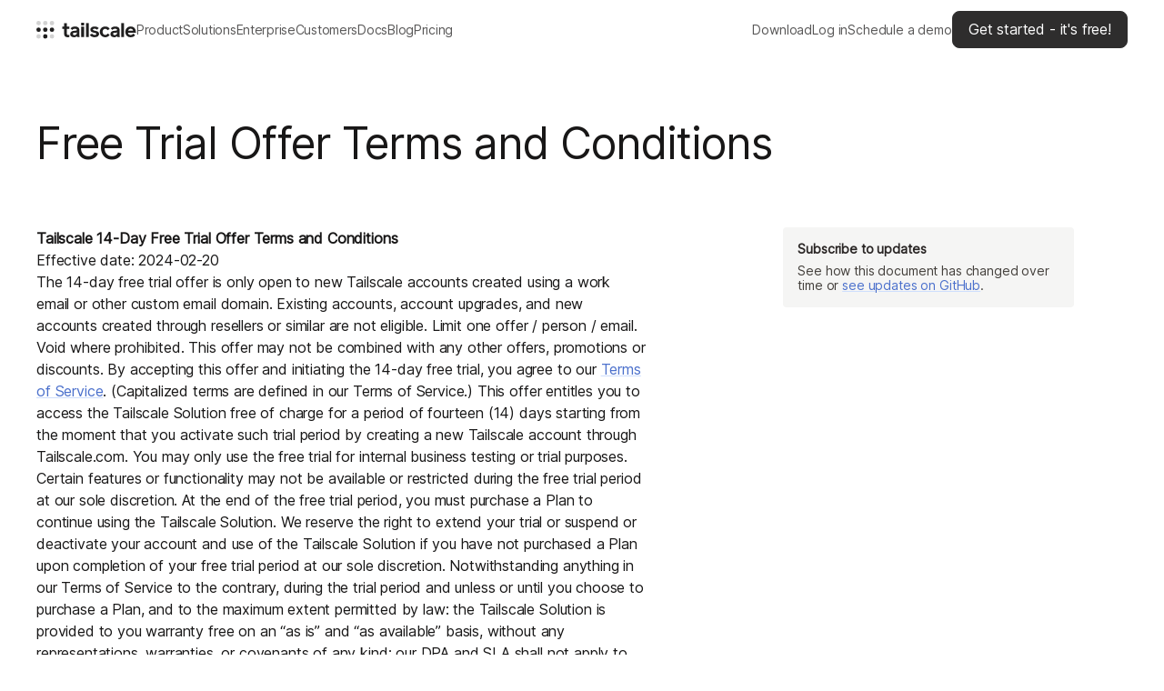

--- FILE ---
content_type: text/html; charset=utf-8
request_url: https://tailscale.com/free-trial-offer-terms
body_size: 15897
content:
<!DOCTYPE html><html lang="en" class="__variable_982c6a"><head><meta charSet="utf-8"/><meta name="viewport" content="width=device-width, initial-scale=1"/><link rel="preload" href="/_next/static/media/97a52bce187043ec-s.p.woff2" as="font" crossorigin="" type="font/woff2"/><link rel="preload" href="/_next/static/media/b2129c009ce46d43-s.p.woff2" as="font" crossorigin="" type="font/woff2"/><link rel="stylesheet" href="/_next/static/css/9fa2ad68314bc460.css" data-precedence="next"/><link rel="stylesheet" href="/_next/static/css/5c99142f4604fa07.css" data-precedence="next"/><link rel="preload" as="script" fetchPriority="low" href="/_next/static/chunks/webpack-72f04bae005e1790.js"/><script src="/_next/static/chunks/fd9d1056-e2c756ac8808f8eb.js" async=""></script><script src="/_next/static/chunks/2117-3faa3601409dd7c0.js" async=""></script><script src="/_next/static/chunks/main-app-93aa01555515a494.js" async=""></script><script src="/_next/static/chunks/2972-689e4623d813a540.js" async=""></script><script src="/_next/static/chunks/app/(marketing)/legal/%5Bpage%5D/not-found-641acef4f454e984.js" async=""></script><script src="/_next/static/chunks/f8672df4-c1c70b47872ed93e.js" async=""></script><script src="/_next/static/chunks/1268-b8e76896eac72a0b.js" async=""></script><script src="/_next/static/chunks/7474-fd5af6cb62a9e0ae.js" async=""></script><script src="/_next/static/chunks/1109-8e399702b33899c9.js" async=""></script><script src="/_next/static/chunks/app/layout-72a35953a861846f.js" async=""></script><meta name="theme-color" content="#fff"/><title>Free Trial Offer Terms and Conditions · Tailscale</title><meta name="description" content="The free trial offer is only open to new Tailscale accounts created using a work email or other custom email domain.
"/><link rel="alternate" type="application/rss+xml" title="Tailscale Blog" href="https://tailscale.com/blog/index.xml"/><link rel="alternate" type="application/rss+xml" title="Tailscale Changelog" href="https://tailscale.com/changelog/index.xml"/><link rel="alternate" type="application/rss+xml" title="Tailscale Security Bulletins" href="https://tailscale.com/security-bulletins/index.xml"/><meta property="og:title" content="Tailscale"/><meta property="og:description" content="The free trial offer is only open to new Tailscale accounts created using a work email or other custom email domain.
"/><meta property="og:image" content="https://tailscale.com/files/images/og-image.png"/><meta property="og:type" content="website"/><meta name="twitter:card" content="summary_large_image"/><meta name="twitter:creator" content="@tailscale"/><meta name="twitter:title" content="Tailscale"/><meta name="twitter:description" content="The free trial offer is only open to new Tailscale accounts created using a work email or other custom email domain.
"/><meta name="twitter:image" content="https://tailscale.com/files/images/og-image.png"/><link rel="icon" href="/favicon.png" type="image/png"/><link rel="icon" href="/favicon.svg" type="image/svg+xml"/><meta name="next-size-adjust"/><script src="/_next/static/chunks/polyfills-42372ed130431b0a.js" noModule=""></script></head><body class="__variable_da76f7"><!--$!--><template data-dgst="BAILOUT_TO_CLIENT_SIDE_RENDERING"></template><!--/$--><header class="left-0 right-0 top-0 z-[100] h-[60px] transition-colors duration-300 xl-small:h-[66px] sticky bg-transparent"><div class="is-wide container flex items-center justify-between py-4 xl-small:py-3"><div class="flex gap-[35px]"><a class="w-[110px] transition-colors duration-200 text-heading-black" title="Homepage" href="/"><svg class="transition-colors duration-200  " width="100%" height="100%" viewBox="0 0 110 20" fill="none" xmlns="http://www.w3.org/2000/svg"><ellipse cx="2.44719" cy="10.1796" rx="2.44719" ry="2.44128" fill="#1F1E1E"></ellipse><ellipse cx="9.79094" cy="10.1796" rx="2.44719" ry="2.44128" fill="#1F1E1E"></ellipse><ellipse opacity="0.2" cx="2.44719" cy="17.5077" rx="2.44719" ry="2.44128" fill="#1F1E1E"></ellipse><ellipse opacity="0.2" cx="17.1269" cy="17.5077" rx="2.44719" ry="2.44128" fill="#1F1E1E"></ellipse><ellipse cx="9.79094" cy="17.5077" rx="2.44719" ry="2.44128" fill="#1F1E1E"></ellipse><ellipse cx="17.1269" cy="10.1796" rx="2.44719" ry="2.44128" fill="#1F1E1E"></ellipse><ellipse opacity="0.2" cx="2.44719" cy="2.85924" rx="2.44719" ry="2.44128" fill="#1F1E1E"></ellipse><ellipse opacity="0.2" cx="9.79094" cy="2.85924" rx="2.44719" ry="2.44128" fill="#1F1E1E"></ellipse><ellipse opacity="0.2" cx="17.1269" cy="2.85924" rx="2.44719" ry="2.44128" fill="#1F1E1E"></ellipse><path d="M34.3979 18.458C35.0907 18.458 35.6536 18.3933 36.3248 18.2637V15.7584C35.9134 15.9096 35.4588 15.9528 35.0258 15.9528C33.965 15.9528 33.5753 15.4344 33.5753 14.441V9.34402H36.3248V6.83875H33.5753V3.12403H30.5443V6.83875H28.5742V9.34402H30.5443V14.7217C30.5443 17.0974 31.8 18.458 34.3979 18.458Z" fill="#1F1E1E"></path><path d="M41.2747 18.458C42.8984 18.458 43.9809 17.9181 44.5222 17.0758C44.5655 17.443 44.6954 17.9397 44.8686 18.2421H47.5964C47.4449 17.7237 47.3366 16.903 47.3366 16.3631V10.4455C47.3366 8.005 45.583 6.62277 42.617 6.62277C40.3654 6.62277 38.6118 7.46507 37.6376 8.69611L39.3696 10.4023C40.149 9.5384 41.1448 9.08486 42.3572 9.08486C43.8294 9.08486 44.4789 9.58159 44.4789 10.3159C44.4789 10.9422 44.0459 11.3742 41.7077 11.3742C39.4562 11.3742 37.183 12.3028 37.183 14.8945C37.183 17.2918 38.9149 18.458 41.2747 18.458ZM41.8809 16.1687C40.7118 16.1687 40.1706 15.672 40.1706 14.7865C40.1706 14.009 40.8201 13.4907 41.9026 13.4907C43.6345 13.4907 44.1108 13.3827 44.4789 13.0155V13.9442C44.4789 15.1753 43.4397 16.1687 41.8809 16.1687Z" fill="#1F1E1E"></path><path d="M49.3069 5.39173H52.4677V2.5625H49.3069V5.39173ZM49.3718 18.2421H52.4028V6.83875H49.3718V18.2421Z" fill="#1F1E1E"></path><path d="M54.6109 18.2421H57.6418V2.90805H54.6109V18.2421Z" fill="#1F1E1E"></path><path d="M63.9416 18.458C67.2757 18.458 68.986 16.7087 68.986 14.8729C68.986 13.2099 68.1417 11.9789 65.3705 11.4821C63.4221 11.1366 62.2097 10.7046 62.2097 10.0351C62.2097 9.45201 62.9025 9.04166 64.0715 9.04166C65.1107 9.04166 65.9767 9.38722 66.6262 10.1431L68.553 8.52333C67.5788 7.31389 65.9767 6.62277 64.0715 6.62277C61.1489 6.62277 59.3303 8.17777 59.3303 10.0783C59.3303 12.1517 61.2354 13.0803 63.2922 13.4475C65.0025 13.7499 65.9551 14.0738 65.9551 14.8081C65.9551 15.4344 65.2839 15.9528 64.0066 15.9528C62.7509 15.9528 61.7767 15.3696 61.322 14.5058L58.7674 15.7152C59.3952 17.2702 61.5385 18.458 63.9416 18.458Z" fill="#1F1E1E"></path><path d="M75.7621 18.458C77.9271 18.458 79.4859 17.5942 80.6549 15.6504L78.2302 14.4194C77.7755 15.3265 77.0395 15.9528 75.7621 15.9528C73.8353 15.9528 72.7961 14.3978 72.7961 12.5188C72.7961 10.6399 73.9003 9.12805 75.7621 9.12805C76.9312 9.12805 77.7106 9.75437 78.1652 10.7046L80.6116 9.40882C79.7889 7.61625 78.1652 6.62277 75.7621 6.62277C71.8003 6.62277 69.7652 9.5168 69.7652 12.5188C69.7652 15.78 72.2333 18.458 75.7621 18.458Z" fill="#1F1E1E"></path><path d="M85.4829 18.458C87.1067 18.458 88.1891 17.9181 88.7304 17.0758C88.7737 17.443 88.9036 17.9397 89.0768 18.2421H91.8046C91.6531 17.7237 91.5448 16.903 91.5448 16.3631V10.4455C91.5448 8.005 89.7912 6.62277 86.8252 6.62277C84.5737 6.62277 82.8201 7.46507 81.8458 8.69611L83.5778 10.4023C84.3572 9.5384 85.353 9.08486 86.5654 9.08486C88.0376 9.08486 88.6871 9.58159 88.6871 10.3159C88.6871 10.9422 88.2541 11.3742 85.9159 11.3742C83.6644 11.3742 81.3912 12.3028 81.3912 14.8945C81.3912 17.2918 83.1231 18.458 85.4829 18.458ZM86.0891 16.1687C84.9201 16.1687 84.3788 15.672 84.3788 14.7865C84.3788 14.009 85.0283 13.4907 86.1108 13.4907C87.8427 13.4907 88.319 13.3827 88.6871 13.0155V13.9442C88.6871 15.1753 87.6479 16.1687 86.0891 16.1687Z" fill="#1F1E1E"></path><path d="M93.3263 18.2421H96.3573V2.90805H93.3263V18.2421Z" fill="#1F1E1E"></path><path d="M103.631 18.458C105.861 18.458 107.658 17.5726 108.654 15.996L106.359 14.5274C105.753 15.4776 104.952 15.996 103.631 15.996C102.138 15.996 101.055 15.1753 100.774 13.5771H109.39V12.5188C109.39 9.5168 107.55 6.62277 103.61 6.62277C99.8643 6.62277 97.8293 9.5384 97.8293 12.5404C97.8293 16.8167 101.055 18.458 103.631 18.458ZM100.882 11.2014C101.358 9.75437 102.354 9.08486 103.675 9.08486C105.168 9.08486 106.078 9.97034 106.381 11.2014H100.882Z" fill="#1F1E1E"></path></svg></a><nav class="relative hidden lg:gap-6 xl-small:flex"><div class="fixed bottom-0 left-0 right-0 z-[90] h-screen w-full transition duration-200 pointer-events-none opacity-0 top-[120px] bg-transparent"></div><div role="button" aria-haspopup="true" tabindex="0" class="group relative text-[14px] font-medium leading-normal tracking-[-0.28px] transition-colors duration-300 text-heading-black/80 hover:text-heading-black/100" data-track="Link Clicked" data-track-properties="{&quot;label&quot;: &quot;Product&quot;}"><span>Product</span><div class="absolute bottom-[-6px] left-[25%] right-0 z-[100] flex h-[3px] w-[50%] items-center justify-center rounded-[5px] opacity-0 group-hover:opacity-100 bg-heading-black/80"></div></div><div role="button" aria-haspopup="true" tabindex="0" class="group relative text-[14px] font-medium leading-normal tracking-[-0.28px] transition-colors duration-300 text-heading-black/80 hover:text-heading-black/100" data-track="Link Clicked" data-track-properties="{&quot;label&quot;: &quot;Solutions&quot;}"><span>Solutions</span><div class="absolute bottom-[-6px] left-[25%] right-0 z-[100] flex h-[3px] w-[50%] items-center justify-center rounded-[5px] opacity-0 group-hover:opacity-100 bg-heading-black/80"></div></div><a class="group relative text-[14px] font-medium leading-normal tracking-[-0.28px] transition-colors duration-300 text-heading-black/80 hover:text-heading-black/100" data-track="Link Clicked" data-track-properties="{&quot;label&quot;: &quot;Enterprise&quot;}" href="/enterprise"><span>Enterprise</span><div class="absolute bottom-[-6px] left-[25%] right-0 z-[100] flex h-[3px] w-[50%] items-center justify-center rounded-[5px] opacity-0 group-hover:opacity-100 bg-heading-black/80"></div></a><a class="group relative text-[14px] font-medium leading-normal tracking-[-0.28px] transition-colors duration-300 text-heading-black/80 hover:text-heading-black/100" data-track="Link Clicked" data-track-properties="{&quot;label&quot;: &quot;Customers&quot;}" href="/customers"><span>Customers</span><div class="absolute bottom-[-6px] left-[25%] right-0 z-[100] flex h-[3px] w-[50%] items-center justify-center rounded-[5px] opacity-0 group-hover:opacity-100 bg-heading-black/80"></div></a><a class="group relative text-[14px] font-medium leading-normal tracking-[-0.28px] transition-colors duration-300 text-heading-black/80 hover:text-heading-black/100" data-track="Link Clicked" data-track-properties="{&quot;label&quot;: &quot;Docs&quot;}" href="/kb/1017/install"><span>Docs</span><div class="absolute bottom-[-6px] left-[25%] right-0 z-[100] flex h-[3px] w-[50%] items-center justify-center rounded-[5px] opacity-0 group-hover:opacity-100 bg-heading-black/80"></div></a><a class="group relative text-[14px] font-medium leading-normal tracking-[-0.28px] transition-colors duration-300 text-heading-black/80 hover:text-heading-black/100" data-track="Link Clicked" data-track-properties="{&quot;label&quot;: &quot;Blog&quot;}" href="/blog"><span>Blog</span><div class="absolute bottom-[-6px] left-[25%] right-0 z-[100] flex h-[3px] w-[50%] items-center justify-center rounded-[5px] opacity-0 group-hover:opacity-100 bg-heading-black/80"></div></a><a class="group relative text-[14px] font-medium leading-normal tracking-[-0.28px] transition-colors duration-300 text-heading-black/80 hover:text-heading-black/100" data-track="Link Clicked" data-track-properties="{&quot;label&quot;: &quot;Pricing&quot;}" href="/pricing"><span>Pricing</span><div class="absolute bottom-[-6px] left-[25%] right-0 z-[100] flex h-[3px] w-[50%] items-center justify-center rounded-[5px] opacity-0 group-hover:opacity-100 bg-heading-black/80"></div></a></nav></div><div class="hidden xl-small:flex xl-small:items-center xl-small:gap-[18px] xl:gap-[25px]"><a class="t-14 font-medium transition-colors duration-300 text-heading-black/80 hover:text-gray-1000" data-track="Link Clicked" data-track-properties="{&quot;label&quot;: &quot;Download&quot;}" href="/download">Download</a><a class="t-14 font-medium transition-colors duration-300 text-heading-black/80 hover:text-gray-1000" data-track="Link Clicked" data-track-properties="{&quot;label&quot;: &quot;Log in&quot;}" href="https://login.tailscale.com/welcome">Log in</a><a class="t-14 font-medium transition-colors duration-300 text-heading-black/80 hover:text-gray-1000" data-track="Link Clicked" data-track-properties="{&quot;label&quot;: &quot;Schedule a demo&quot;}" href="/contact/sales">Schedule a demo</a><a data-track="Link Clicked" data-track-properties="{&quot;label&quot;: Get started - it&#x27;s free!}" href="https://login.tailscale.com/start"><div class="inline-flex shrink-0 border transition-colors duration-200 w-full xs:w-auto items-center justify-center text-center relative focus:outline-none group transition-all overflow-hidden font-body font-medium rounded-lg group gap-[11px] py-2 px-[17px] leading-[1.46] tracking-[-0.16px] transition-colors duration-300 bg-heading-black border-heading-black text-white hover:bg-gray-900 hover:border-gray-900 "><div>Get started - it's free!</div></div></a></div><button type="button" aria-label="Open Menu" class="flex xl-small:hidden"><svg width="55" height="30" viewBox="0 0 55 30" fill="none" xmlns="http://www.w3.org/2000/svg"><rect class="fill-gray-900" x="0.5" y="0.5" width="54" height="29" rx="5.5"></rect><line class="origin-center transition duration-300 rotate-0" x1="17" y1="11.5" x2="38" y2="11.5" stroke="white"></line><line class="origin-center transition duration-300 rotate-0" x1="17" y1="17.5" x2="38" y2="17.5" stroke="white"></line><rect x="0.5" y="0.5" width="54" height="29" rx="5.5" stroke="#1F1E1E"></rect></svg></button></div></header><div class="fixed inset-0 z-[90] h-full w-full overflow-auto bg-white px-5 pb-20 pt-24 transition-opacity duration-200 will-change-[opacity] xl-small:hidden pointer-events-none opacity-0"><div class="space-y-[22px]"><div class="relative overflow-hidden border-b border-stroke-gray pb-6 "><div class="t-20 flex  w-full items-center justify-between font-medium "><span>Product</span><span class="flex h-[22px] w-[22px] items-center justify-center rounded-full text-gray-1000 transition-transform duration-300 rotate-90 bg-gray-900 text-white"><svg width="10" height="10" viewBox="0 0 10 10" fill="none" xmlns="http://www.w3.org/2000/svg"><path fill-rule="evenodd" clip-rule="evenodd" d="M5.83344 7.82482L8.83656 4.99835L5.83344 2.17188L5.24469 2.72658L7.24156 4.60599H1.16406V5.3907H7.24156L5.24469 7.27011L5.83344 7.82482Z" fill="currentColor"></path></svg></span></div><div class="flex flex-col transition duration-300 will-change-[height] h-0 opacity-0"><div class="left-[-110px] top-[57px] z-[100] flex flex-col justify-between gap-8 rounded-2xl bg-white py-[30px] will-change-transform xl-small:absolute xl-small:flex-row xl-small:gap-[50px] xl-small:border xl-small:px-[30px] xl:left-[-40px]" style="opacity:0"><div class="flex-1 lg:min-w-[266px]"><div class="t-14 relative z-[10] mb-2 text-gray-500 lg:mb-[15px] lg:ml-3">Meet Tailscale</div><ul><li class="group relative whitespace-nowrap"><a class="relative z-[10] inline-block w-full rounded-lg px-1 py-2 hover:bg-gray-50 lg:p-[12px]" data-track="Link Clicked" data-track-properties="{&quot;label&quot;: &quot;How it works&quot;}" href="/blog/how-tailscale-works"><div class="flex items-center gap-2"><div class="t-16 relative z-[10] text-heading-black">How it works</div></div></a></li><li class="group relative whitespace-nowrap"><a class="relative z-[10] inline-block w-full rounded-lg px-1 py-2 hover:bg-gray-50 lg:p-[12px]" data-track="Link Clicked" data-track-properties="{&quot;label&quot;: &quot;Why Tailscale&quot;}" href="/why-tailscale"><div class="flex items-center gap-2"><div class="t-16 relative z-[10] text-heading-black">Why Tailscale</div></div></a></li><li class="group relative whitespace-nowrap"><a class="relative z-[10] inline-block w-full rounded-lg px-1 py-2 hover:bg-gray-50 lg:p-[12px]" data-track="Link Clicked" data-track-properties="{&quot;label&quot;: &quot;WireGuard® for Enterprises&quot;}" href="/wireguard-vpn"><div class="flex items-center gap-2"><div class="t-16 relative z-[10] text-heading-black">WireGuard® for Enterprises</div></div></a></li><li class="group relative whitespace-nowrap"><a class="relative z-[10] inline-block w-full rounded-lg px-1 py-2 hover:bg-gray-50 lg:p-[12px]" data-track="Link Clicked" data-track-properties="{&quot;label&quot;: &quot;Bring Tailscale to Work&quot;}" href="/bring-tailscale-to-work"><div class="flex items-center gap-2"><div class="t-16 relative z-[10] text-heading-black">Bring Tailscale to Work</div></div></a></li></ul></div><div class="flex-1 lg:min-w-[266px]"><div class="t-14 relative z-[10] mb-2 text-gray-500 lg:mb-[15px] lg:ml-3">Explore</div><ul><li class="group relative whitespace-nowrap"><a class="relative z-[10] inline-block w-full rounded-lg px-1 py-2 hover:bg-gray-50 lg:p-[12px]" data-track="Link Clicked" data-track-properties="{&quot;label&quot;: &quot;Integrations&quot;}" href="/integrations"><div class="flex items-center gap-2"><div class="t-16 relative z-[10] text-heading-black">Integrations</div></div></a></li><li class="group relative whitespace-nowrap"><a class="relative z-[10] inline-block w-full rounded-lg px-1 py-2 hover:bg-gray-50 lg:p-[12px]" data-track="Link Clicked" data-track-properties="{&quot;label&quot;: &quot;Features&quot;}" href="/features"><div class="flex items-center gap-2"><div class="t-16 relative z-[10] text-heading-black">Features</div></div></a></li><li class="group relative whitespace-nowrap"><a class="relative z-[10] inline-block w-full rounded-lg px-1 py-2 hover:bg-gray-50 lg:p-[12px]" data-track="Link Clicked" data-track-properties="{&quot;label&quot;: &quot;Compare Tailscale&quot;}" href="/compare"><div class="flex items-center gap-2"><div class="t-16 relative z-[10] text-heading-black">Compare Tailscale</div></div></a></li><li class="group relative whitespace-nowrap"><a class="relative z-[10] inline-block w-full rounded-lg px-1 py-2 hover:bg-gray-50 lg:p-[12px]" data-track="Link Clicked" data-track-properties="{&quot;label&quot;: &quot;Community Projects&quot;}" href="/community/community-projects"><div class="flex items-center gap-2"><div class="t-16 relative z-[10] text-heading-black">Community Projects</div></div></a></li><li class="group relative whitespace-nowrap"><a class="relative z-[10] inline-block w-full rounded-lg px-1 py-2 hover:bg-gray-50 lg:p-[12px]" data-track="Link Clicked" data-track-properties="{&quot;label&quot;: &quot;Partnerships&quot;}" href="/partnerships"><div class="flex items-center gap-2"><div class="t-16 relative z-[10] text-heading-black">Partnerships</div></div></a></li></ul></div></div></div></div><div class="relative overflow-hidden border-b border-stroke-gray pb-6 "><div class="t-20 flex  w-full items-center justify-between font-medium "><span>Solutions</span><span class="flex h-[22px] w-[22px] items-center justify-center rounded-full text-gray-1000 transition-transform duration-300 rotate-90 bg-gray-900 text-white"><svg width="10" height="10" viewBox="0 0 10 10" fill="none" xmlns="http://www.w3.org/2000/svg"><path fill-rule="evenodd" clip-rule="evenodd" d="M5.83344 7.82482L8.83656 4.99835L5.83344 2.17188L5.24469 2.72658L7.24156 4.60599H1.16406V5.3907H7.24156L5.24469 7.27011L5.83344 7.82482Z" fill="currentColor"></path></svg></span></div><div class="flex flex-col transition duration-300 will-change-[height] h-0 opacity-0"><div class="left-[-110px] top-[57px] z-[100] flex flex-col justify-between gap-8 rounded-2xl bg-white py-[30px] will-change-transform xl-small:absolute xl-small:flex-row xl-small:gap-[50px] xl-small:border xl-small:px-[30px] xl:left-[-40px]" style="opacity:0"><div class="flex-1 lg:min-w-[266px]"><div class="t-14 relative z-[10] mb-2 text-gray-500 lg:mb-[15px] lg:ml-3">By use-case</div><ul><li class="group relative whitespace-nowrap"><a class="relative z-[10] inline-block w-full rounded-lg px-1 py-2 hover:bg-gray-50 lg:p-[12px]" data-track="Link Clicked" data-track-properties="{&quot;label&quot;: &quot;Business VPN&quot;}" href="/use-cases/business-vpn"><div class="flex items-center gap-2"><div class="t-16 relative z-[10] text-heading-black">Business VPN</div></div></a></li><li class="group relative whitespace-nowrap"><a class="relative z-[10] inline-block w-full rounded-lg px-1 py-2 hover:bg-gray-50 lg:p-[12px]" data-track="Link Clicked" data-track-properties="{&quot;label&quot;: &quot;CI/CD&quot;}" href="/use-cases/ci-cd"><div class="flex items-center gap-2"><div class="t-16 relative z-[10] text-heading-black">CI/CD</div></div></a></li><li class="group relative whitespace-nowrap"><a class="relative z-[10] inline-block w-full rounded-lg px-1 py-2 hover:bg-gray-50 lg:p-[12px]" data-track="Link Clicked" data-track-properties="{&quot;label&quot;: &quot;Infra Access&quot;}" href="/use-cases/infrastructure-access"><div class="flex items-center gap-2"><div class="t-16 relative z-[10] text-heading-black">Infra Access</div></div></a></li><li class="group relative whitespace-nowrap"><a class="relative z-[10] inline-block w-full rounded-lg px-1 py-2 hover:bg-gray-50 lg:p-[12px]" data-track="Link Clicked" data-track-properties="{&quot;label&quot;: &quot;Cloud Connectivity&quot;}" href="/use-cases/cloud-connectivity"><div class="flex items-center gap-2"><div class="t-16 relative z-[10] text-heading-black">Cloud Connectivity</div></div></a></li><li class="group relative whitespace-nowrap"><a class="relative z-[10] inline-block w-full rounded-lg px-1 py-2 hover:bg-gray-50 lg:p-[12px]" data-track="Link Clicked" data-track-properties="{&quot;label&quot;: &quot;Zero Trust Networking&quot;}" href="/use-cases/zero-trust-networking"><div class="flex items-center gap-2"><div class="t-16 relative z-[10] text-heading-black">Zero Trust Networking</div></div></a></li><li class="group relative whitespace-nowrap"><a class="relative z-[10] inline-block w-full rounded-lg px-1 py-2 hover:bg-gray-50 lg:p-[12px]" data-track="Link Clicked" data-track-properties="{&quot;label&quot;: &quot;Homelab&quot;}" href="/use-cases/homelab"><div class="flex items-center gap-2"><div class="t-16 relative z-[10] text-heading-black">Homelab</div></div></a></li></ul></div><div class="flex-1 lg:min-w-[266px]"><div class="t-14 relative z-[10] mb-2 text-gray-500 lg:mb-[15px] lg:ml-3">By role</div><ul><li class="group relative whitespace-nowrap"><a class="relative z-[10] inline-block w-full rounded-lg px-1 py-2 hover:bg-gray-50 lg:p-[12px]" data-track="Link Clicked" data-track-properties="{&quot;label&quot;: &quot;DevOps&quot;}" href="/solutions/devops"><div class="flex items-center gap-2"><div class="t-16 relative z-[10] text-heading-black">DevOps</div></div></a></li><li class="group relative whitespace-nowrap"><a class="relative z-[10] inline-block w-full rounded-lg px-1 py-2 hover:bg-gray-50 lg:p-[12px]" data-track="Link Clicked" data-track-properties="{&quot;label&quot;: &quot;IT&quot;}" href="/solutions/it"><div class="flex items-center gap-2"><div class="t-16 relative z-[10] text-heading-black">IT</div></div></a></li><li class="group relative whitespace-nowrap"><a class="relative z-[10] inline-block w-full rounded-lg px-1 py-2 hover:bg-gray-50 lg:p-[12px]" data-track="Link Clicked" data-track-properties="{&quot;label&quot;: &quot;Security&quot;}" href="/solutions/security"><div class="flex items-center gap-2"><div class="t-16 relative z-[10] text-heading-black">Security</div></div></a></li></ul></div></div></div></div><div class="relative overflow-hidden border-b border-stroke-gray pb-6 "><a class="t-20 flex  w-full items-center justify-between font-medium " href="/enterprise"><span>Enterprise</span><span class="flex h-[22px] w-[22px] items-center justify-center rounded-full text-gray-1000 transition-transform duration-300 -rotate-0 bg-gray-50"><svg width="10" height="10" viewBox="0 0 10 10" fill="none" xmlns="http://www.w3.org/2000/svg"><path fill-rule="evenodd" clip-rule="evenodd" d="M5.83344 7.82482L8.83656 4.99835L5.83344 2.17188L5.24469 2.72658L7.24156 4.60599H1.16406V5.3907H7.24156L5.24469 7.27011L5.83344 7.82482Z" fill="currentColor"></path></svg></span></a><div class="flex flex-col transition duration-300 will-change-[height] h-0 opacity-0"><div class="left-[-110px] top-[57px] z-[100] flex flex-col justify-between gap-8 rounded-2xl bg-white py-[30px] will-change-transform xl-small:absolute xl-small:flex-row xl-small:gap-[50px] xl-small:border xl-small:px-[30px] xl:left-[-40px]" style="opacity:0"><div class="flex-1 lg:min-w-[266px]"><ul></ul></div></div></div></div><div class="relative overflow-hidden border-b border-stroke-gray pb-6 "><a class="t-20 flex  w-full items-center justify-between font-medium " href="/customers"><span>Customers</span><span class="flex h-[22px] w-[22px] items-center justify-center rounded-full text-gray-1000 transition-transform duration-300 -rotate-0 bg-gray-50"><svg width="10" height="10" viewBox="0 0 10 10" fill="none" xmlns="http://www.w3.org/2000/svg"><path fill-rule="evenodd" clip-rule="evenodd" d="M5.83344 7.82482L8.83656 4.99835L5.83344 2.17188L5.24469 2.72658L7.24156 4.60599H1.16406V5.3907H7.24156L5.24469 7.27011L5.83344 7.82482Z" fill="currentColor"></path></svg></span></a><div class="flex flex-col transition duration-300 will-change-[height] h-0 opacity-0"><div class="left-[-110px] top-[57px] z-[100] flex flex-col justify-between gap-8 rounded-2xl bg-white py-[30px] will-change-transform xl-small:absolute xl-small:flex-row xl-small:gap-[50px] xl-small:border xl-small:px-[30px] xl:left-[-40px]" style="opacity:0"><div class="flex-1 lg:min-w-[266px]"><div class="t-14 relative z-[10] mb-2 text-gray-500 lg:mb-[15px] lg:ml-3">Nav heading here</div><ul><li class="group relative whitespace-nowrap"><a class="relative z-[10] inline-block w-full rounded-lg px-1 py-2 hover:bg-gray-50 lg:p-[12px]" data-track="Link Clicked" data-track-properties="{&quot;label&quot;: &quot;Title here&quot;}" href="https://tailscale.com/customers"><div class="flex items-center gap-2"><img alt="Alt text " loading="lazy" width="300" height="120" decoding="async" data-nimg="1" class="relative z-[10] brightness-100 saturate-100 transition duration-200 lg:brightness-[1.1] lg:saturate-0 lg:brightness-100 lg:saturate-100" style="color:transparent;background-size:cover;background-position:50% 50%;background-repeat:no-repeat;background-image:url(&quot;data:image/svg+xml;charset=utf-8,%3Csvg xmlns=&#x27;http://www.w3.org/2000/svg&#x27; viewBox=&#x27;0 0 300 120&#x27;%3E%3Cfilter id=&#x27;b&#x27; color-interpolation-filters=&#x27;sRGB&#x27;%3E%3CfeGaussianBlur stdDeviation=&#x27;20&#x27;/%3E%3CfeColorMatrix values=&#x27;1 0 0 0 0 0 1 0 0 0 0 0 1 0 0 0 0 0 100 -1&#x27; result=&#x27;s&#x27;/%3E%3CfeFlood x=&#x27;0&#x27; y=&#x27;0&#x27; width=&#x27;100%25&#x27; height=&#x27;100%25&#x27;/%3E%3CfeComposite operator=&#x27;out&#x27; in=&#x27;s&#x27;/%3E%3CfeComposite in2=&#x27;SourceGraphic&#x27;/%3E%3CfeGaussianBlur stdDeviation=&#x27;20&#x27;/%3E%3C/filter%3E%3Cimage width=&#x27;100%25&#x27; height=&#x27;100%25&#x27; x=&#x27;0&#x27; y=&#x27;0&#x27; preserveAspectRatio=&#x27;none&#x27; style=&#x27;filter: url(%23b);&#x27; href=&#x27;[data-uri]&#x27;/%3E%3C/svg%3E&quot;)" srcSet="https://cdn.sanity.io/images/w77i7m8x/production/a06dc612b1e3e4f4df53a72030002600639a8738-300x120.png?w=384&amp;q=75&amp;fit=clip&amp;auto=format 1x, https://cdn.sanity.io/images/w77i7m8x/production/a06dc612b1e3e4f4df53a72030002600639a8738-300x120.png?w=640&amp;q=75&amp;fit=clip&amp;auto=format 2x" src="https://cdn.sanity.io/images/w77i7m8x/production/a06dc612b1e3e4f4df53a72030002600639a8738-300x120.png?w=640&amp;q=75&amp;fit=clip&amp;auto=format"/><div class="t-16 relative z-[10] text-heading-black">Title here</div></div><div class="t-14 relative z-[10] mt-1 line-clamp-2 !font-normal !leading-[1.28] text-heading-black/80">How Cribl Enables Secure Work From Anywhere with Tailscale</div></a></li></ul></div></div></div></div><div class="relative overflow-hidden border-b border-stroke-gray pb-6 "><a class="t-20 flex  w-full items-center justify-between font-medium " href="/kb/1017/install"><span>Docs</span><span class="flex h-[22px] w-[22px] items-center justify-center rounded-full text-gray-1000 transition-transform duration-300 -rotate-0 bg-gray-50"><svg width="10" height="10" viewBox="0 0 10 10" fill="none" xmlns="http://www.w3.org/2000/svg"><path fill-rule="evenodd" clip-rule="evenodd" d="M5.83344 7.82482L8.83656 4.99835L5.83344 2.17188L5.24469 2.72658L7.24156 4.60599H1.16406V5.3907H7.24156L5.24469 7.27011L5.83344 7.82482Z" fill="currentColor"></path></svg></span></a><div class="flex flex-col transition duration-300 will-change-[height] h-0 opacity-0"><div class="left-[-110px] top-[57px] z-[100] flex flex-col justify-between gap-8 rounded-2xl bg-white py-[30px] will-change-transform xl-small:absolute xl-small:flex-row xl-small:gap-[50px] xl-small:border xl-small:px-[30px] xl:left-[-40px]" style="opacity:0"><div class="flex-1 lg:min-w-[266px]"><ul></ul></div></div></div></div><div class="relative overflow-hidden border-b border-stroke-gray pb-6 "><a class="t-20 flex  w-full items-center justify-between font-medium " href="/blog"><span>Blog</span><span class="flex h-[22px] w-[22px] items-center justify-center rounded-full text-gray-1000 transition-transform duration-300 -rotate-0 bg-gray-50"><svg width="10" height="10" viewBox="0 0 10 10" fill="none" xmlns="http://www.w3.org/2000/svg"><path fill-rule="evenodd" clip-rule="evenodd" d="M5.83344 7.82482L8.83656 4.99835L5.83344 2.17188L5.24469 2.72658L7.24156 4.60599H1.16406V5.3907H7.24156L5.24469 7.27011L5.83344 7.82482Z" fill="currentColor"></path></svg></span></a><div class="flex flex-col transition duration-300 will-change-[height] h-0 opacity-0"><div class="left-[-110px] top-[57px] z-[100] flex flex-col justify-between gap-8 rounded-2xl bg-white py-[30px] will-change-transform xl-small:absolute xl-small:flex-row xl-small:gap-[50px] xl-small:border xl-small:px-[30px] xl:left-[-40px]" style="opacity:0"><div class="flex-1 lg:min-w-[266px]"><ul></ul></div></div></div></div><div class="relative overflow-hidden border-b border-stroke-gray pb-6 "><a class="t-20 flex  w-full items-center justify-between font-medium " href="/pricing"><span>Pricing</span><span class="flex h-[22px] w-[22px] items-center justify-center rounded-full text-gray-1000 transition-transform duration-300 -rotate-0 bg-gray-50"><svg width="10" height="10" viewBox="0 0 10 10" fill="none" xmlns="http://www.w3.org/2000/svg"><path fill-rule="evenodd" clip-rule="evenodd" d="M5.83344 7.82482L8.83656 4.99835L5.83344 2.17188L5.24469 2.72658L7.24156 4.60599H1.16406V5.3907H7.24156L5.24469 7.27011L5.83344 7.82482Z" fill="currentColor"></path></svg></span></a><div class="flex flex-col transition duration-300 will-change-[height] h-0 opacity-0"><div class="left-[-110px] top-[57px] z-[100] flex flex-col justify-between gap-8 rounded-2xl bg-white py-[30px] will-change-transform xl-small:absolute xl-small:flex-row xl-small:gap-[50px] xl-small:border xl-small:px-[30px] xl:left-[-40px]" style="opacity:0"><div class="flex-1 lg:min-w-[266px]"><ul></ul></div></div></div></div><div class="relative overflow-hidden border-b border-stroke-gray pb-6 "><a class="t-20 flex  w-full items-center justify-between font-medium " href="/download"><span>Download</span><span class="flex h-[22px] w-[22px] items-center justify-center rounded-full text-gray-1000 transition-transform duration-300 -rotate-0 bg-gray-50"><svg width="10" height="10" viewBox="0 0 10 10" fill="none" xmlns="http://www.w3.org/2000/svg"><path fill-rule="evenodd" clip-rule="evenodd" d="M5.83344 7.82482L8.83656 4.99835L5.83344 2.17188L5.24469 2.72658L7.24156 4.60599H1.16406V5.3907H7.24156L5.24469 7.27011L5.83344 7.82482Z" fill="currentColor"></path></svg></span></a><div class="flex flex-col transition duration-300 will-change-[height] h-0 opacity-0"></div></div><div class="relative overflow-hidden border-b border-stroke-gray pb-6 "><a class="t-20 flex  w-full items-center justify-between font-medium " href="/contact/sales"><span>Schedule a demo</span><span class="flex h-[22px] w-[22px] items-center justify-center rounded-full text-gray-1000 transition-transform duration-300 -rotate-0 bg-gray-50"><svg width="10" height="10" viewBox="0 0 10 10" fill="none" xmlns="http://www.w3.org/2000/svg"><path fill-rule="evenodd" clip-rule="evenodd" d="M5.83344 7.82482L8.83656 4.99835L5.83344 2.17188L5.24469 2.72658L7.24156 4.60599H1.16406V5.3907H7.24156L5.24469 7.27011L5.83344 7.82482Z" fill="currentColor"></path></svg></span></a><div class="flex flex-col transition duration-300 will-change-[height] h-0 opacity-0"></div></div></div><a class="mt-[42px] block" data-track="Link Clicked" data-track-properties="{&quot;label&quot;: &quot;Get started - it&#x27;s free!&quot;}" href="https://login.tailscale.com/start"><div class="inline-flex shrink-0 border transition-colors duration-200 w-full xs:w-auto items-center justify-center text-center relative focus:outline-none group transition-all overflow-hidden font-body font-medium rounded-lg group gap-[11px] py-2 px-[17px] leading-[1.46] tracking-[-0.16px] !w-full py-3 bg-heading-black border-heading-black text-white hover:bg-gray-900 hover:border-gray-900 "><div>Get started - it's free!</div></div></a><a class="mt-[15px] block" data-track="Link Clicked" data-track-properties="{&quot;label&quot;: &quot;Log in&quot;}" href="https://login.tailscale.com/welcome"><div class="inline-flex shrink-0 border transition-colors duration-200 w-full xs:w-auto items-center justify-center text-center relative focus:outline-none group transition-all overflow-hidden font-body font-medium rounded-lg group gap-[11px] py-2 px-[17px] leading-[1.46] tracking-[-0.16px] !w-full py-3 bg-gray-200 border-gray-200 text-heading-black"><div>Log in</div></div></a><div class="t-14 mx-auto mt-[55px] max-w-[264px] text-center text-gray-600"></div><div class="mt-[35px] flex flex-wrap justify-center gap-[14px]"></div><div class="mt-[60px] flex items-center justify-center gap-[8px]"><a target="_blank" data-track="Link Clicked" data-track-properties="{&quot;label&quot;: &quot;Twitter logo&quot;}" href="https://twitter.com/tailscale"><span class="scale-[1.1] text-heading-black transition-colors duration-300 hover:text-red-900"><svg width="28" height="29" viewBox="0 0 28 29" fill="none" xmlns="http://www.w3.org/2000/svg"><rect y="0.988281" width="28" height="28" rx="14" fill="currentColor"></rect><path class=" transition-colors duration-300 group-hover:fill-heading-black" d="M8.03169 9L13.0509 15.0672L8 20H9.13675L13.5587 15.6812L17.1317 20H21L15.6985 13.5916L20.3997 9H19.263L15.1906 12.9775L11.9001 9H8.03169ZM9.70337 9.75698H11.4805L19.3281 19.2429H17.551L9.70337 9.75698Z" fill="white"></path></svg></span></a><a target="_blank" data-track="Link Clicked" data-track-properties="{&quot;label&quot;: &quot;Facebook logo&quot;}" href="https://www.facebook.com/tailscale/"><span class="scale-[1.1] text-heading-black transition-colors duration-300 hover:text-red-900"><svg width="28" height="28" viewBox="0 0 28 28" fill="none" xmlns="http://www.w3.org/2000/svg"><rect x="0.21875" width="27.2195" height="27.2195" rx="13.6098" fill="currentColor"></rect><path class="transition-colors duration-300 group-hover:fill-heading-black" d="M12.434 19.6598L12.4179 14.8081H10.3008V12.7289H12.4179V11.3427C12.4179 9.47188 13.5974 8.57031 15.2966 8.57031C16.1106 8.57031 16.8101 8.62983 17.014 8.65643V10.6115L15.8355 10.612C14.9114 10.612 14.7324 11.0433 14.7324 11.6762V12.7289H17.3577L16.652 14.8081H14.7324V19.6598H12.434Z" fill="#fff"></path></svg></span></a><a target="_blank" data-track="Link Clicked" data-track-properties="{&quot;label&quot;: &quot;Linkedin logo&quot;}" href="https://www.linkedin.com/company/tailscale"><span class="scale-[1.1] text-heading-black transition-colors duration-300 hover:text-red-900"><svg width="28" height="28" viewBox="0 0 28 28" fill="none" xmlns="http://www.w3.org/2000/svg"><rect x="0.439453" width="27.2195" height="27.2195" rx="13.6098" fill="currentColor"></rect><path class=" transition-colors duration-300 group-hover:fill-heading-black" d="M8.68685 18.6518H10.8825V11.5871H8.68685V18.6518Z" fill="white"></path><path class=" transition-colors duration-300 group-hover:fill-heading-black" d="M8.50195 9.34036C8.50195 10.0352 9.07976 10.6143 9.77312 10.6143C10.4896 10.6143 11.0443 10.0584 11.0443 9.34036C11.0443 8.64547 10.4665 8.06641 9.77312 8.06641C9.07976 8.06641 8.50195 8.64547 8.50195 9.34036Z" fill="white"></path><path class=" transition-colors duration-300 group-hover:fill-heading-black" d="M16.8917 18.6518H19.0873V14.7836C19.0873 12.8843 18.6713 11.425 16.4525 11.425C15.3894 11.425 14.6729 12.0041 14.3724 12.56H14.3493V11.5871H12.2461V18.6518H14.4418V15.1542C14.4418 14.2509 14.6267 13.3475 15.7592 13.3475C16.8686 13.3475 16.8917 14.413 16.8917 15.2237V18.6518Z" fill="white"></path></svg></span></a><a target="_blank" data-track="Link Clicked" data-track-properties="{&quot;label&quot;: &quot;Youtube logo&quot;}" href="https://www.youtube.com/@Tailscale"><span class="scale-[1.1] text-heading-black transition-colors duration-300 hover:text-red-900"><svg width="28" height="28" viewBox="0 0 28 28" fill="none" xmlns="http://www.w3.org/2000/svg"><rect x="0.658203" width="27.2195" height="27.2195" rx="13.6098" fill="currentColor"></rect><path class=" transition-colors duration-300 group-hover:fill-heading-black" d="M19.6754 11.46C19.5368 10.5863 19.121 9.98138 18.1506 9.84696C16.6258 9.57813 14.2693 9.57812 14.2693 9.57812C14.2693 9.57812 11.9128 9.57813 10.388 9.84696C9.4177 9.98138 8.93254 10.5863 8.86323 11.46C8.72461 12.3337 8.72461 13.6106 8.72461 13.6106C8.72461 13.6106 8.72461 14.8876 8.86323 15.7613C9.00185 16.635 9.4177 17.2399 10.388 17.3743C11.9128 17.6432 14.2693 17.6432 14.2693 17.6432C14.2693 17.6432 16.6258 17.6432 18.1506 17.3743C19.121 17.1727 19.5368 16.635 19.6754 15.7613C19.814 14.8876 19.814 13.6106 19.814 13.6106C19.814 13.6106 19.814 12.3337 19.6754 11.46ZM12.8831 15.6269V11.5944L16.3486 13.6106L12.8831 15.6269Z" fill="white"></path></svg></span></a></div><div class="t-14 mx-auto mt-10 max-w-[264px] text-center text-gray-600"> <!-- -->© <!-- -->2026<!-- --> </div></div><main class="container"><div class="gap-8 py-14 md:grid md:grid-cols-12 md:py-16"><header class="col-span-12"><h1 class="t-48 mb-8">Free Trial Offer Terms and Conditions</h1></header><article class="col-span-12 md:col-span-8"><div class="max-w-2xl ts-prose"><p><strong>Tailscale 14-Day Free Trial Offer Terms and Conditions</strong></p>
<p>Effective date: 2024-02-20</p>
<p>The 14-day free trial offer is only open to new Tailscale accounts created using a work email or other custom email domain. Existing accounts, account upgrades, and new accounts created through resellers or similar are not eligible. Limit one offer / person / email. Void where prohibited. This offer may not be combined with any other offers, promotions or discounts. By accepting this offer and initiating the 14-day free trial, you agree to our <a class="underline decoration-blue-50 text-blue-500 underline-offset-4 focus-visible:no-underline hover:decoration-blue-500" href="https://tailscale.com/terms">Terms of Service</a>. (Capitalized terms are defined in our Terms of Service.) This offer entitles you to access the Tailscale Solution free of charge for a period of fourteen (14) days starting from the moment that you activate such trial period by creating a new Tailscale account through Tailscale.com. You may only use the free trial for internal business testing or trial purposes. Certain features or functionality may not be available or restricted during the free trial period at our sole discretion. At the end of the free trial period, you must purchase a Plan to continue using the Tailscale Solution. We reserve the right to extend your trial or suspend or deactivate your account and use of the Tailscale Solution if you have not purchased a Plan upon completion of your free trial period at our sole discretion. Notwithstanding anything in our Terms of Service to the contrary, during the trial period and unless or until you choose to purchase a Plan, and to the maximum extent permitted by law: the Tailscale Solution is provided to you warranty free on an “as is” and “as available” basis, without any representations, warranties, or covenants of any kind; our DPA and SLA shall not apply to your use of the Tailscale Solution; our right to use your name and logo will not be in effect during the free trial period; and our aggregate liability (excluding incidental, special, exemplary, consequential, or punitive damages, for which Tailscale expressly disclaims all liability) to you for any claim arising from your use of the Tailscale Solution will not exceed $100. We reserve the right, in our sole and absolute discretion, to modify or terminate this free trial offer at any time and for any reason with or without prior notice.</p></div></article><aside class="col-span-12 md:col-span-4"><div class="top-20 max-w-xs rounded bg-stone-100 px-4 py-4 text-base md:sticky md:text-sm"><h4 class="mb-2 font-semibold text-stone-800">Subscribe to updates</h4><p class="text-sm text-stone-700">See how this document has changed over time or<!-- --> <a class="underline decoration-blue-50 text-blue-500 underline-offset-4 focus-visible:no-underline hover:decoration-blue-500" href="https://github.com/tailscale/terms-and-conditions/commits/main/free-trial-offer-terms/index.md" target="_blank" rel="noreferrer">see updates on GitHub</a>.</p></div></aside></div></main><footer class="pb-16 pt-5 md:pb-28 md:pt-20 "><div class="container grid gap-x-4 gap-y-8 pb-8 xxs:grid-cols-2 sm:grid-cols-3 sm:gap-5 md:pb-[110px] lg:grid-cols-6"><div><p class="t-16 !leading-[1.05]  text-heading-black">Product</p><div class="mt-4 flex flex-col gap-3 lg:mt-8 lg:gap-4"><a class="text-[14px] !leading-[1.05] !tracking-[0.08px] transition-colors duration-300 md:text-[16px] text-heading-black/60  hover:text-gray-1000/100" href="/blog/how-tailscale-works">How it works</a><a class="text-[14px] !leading-[1.05] !tracking-[0.08px] transition-colors duration-300 md:text-[16px] text-heading-black/60  hover:text-gray-1000/100" href="/pricing">Pricing</a><a class="text-[14px] !leading-[1.05] !tracking-[0.08px] transition-colors duration-300 md:text-[16px] text-heading-black/60  hover:text-gray-1000/100" href="/integrations">Integrations</a><a class="text-[14px] !leading-[1.05] !tracking-[0.08px] transition-colors duration-300 md:text-[16px] text-heading-black/60  hover:text-gray-1000/100" href="/features">Features</a><a class="text-[14px] !leading-[1.05] !tracking-[0.08px] transition-colors duration-300 md:text-[16px] text-heading-black/60  hover:text-gray-1000/100" href="/compare">Compare Tailscale</a></div></div><div><p class="t-16 !leading-[1.05]  text-heading-black">Use Cases</p><div class="mt-4 flex flex-col gap-3 lg:mt-8 lg:gap-4"><a class="text-[14px] !leading-[1.05] !tracking-[0.08px] transition-colors duration-300 md:text-[16px] text-heading-black/60  hover:text-gray-1000/100" href="/use-cases/business-vpn">Business VPN</a><a class="text-[14px] !leading-[1.05] !tracking-[0.08px] transition-colors duration-300 md:text-[16px] text-heading-black/60  hover:text-gray-1000/100" href="/use-cases/ci-cd">CI/CD</a><a class="text-[14px] !leading-[1.05] !tracking-[0.08px] transition-colors duration-300 md:text-[16px] text-heading-black/60  hover:text-gray-1000/100" href="/use-cases/infrastructure-access">Infra Access</a><a class="text-[14px] !leading-[1.05] !tracking-[0.08px] transition-colors duration-300 md:text-[16px] text-heading-black/60  hover:text-gray-1000/100" href="/use-cases/cloud-connectivity">Cloud Connectivity</a><a class="text-[14px] !leading-[1.05] !tracking-[0.08px] transition-colors duration-300 md:text-[16px] text-heading-black/60  hover:text-gray-1000/100" href="/use-cases/zero-trust-networking">Zero Trust Networking</a><a class="text-[14px] !leading-[1.05] !tracking-[0.08px] transition-colors duration-300 md:text-[16px] text-heading-black/60  hover:text-gray-1000/100" href="/use-cases/homelab">Homelab</a></div></div><div><p class="t-16 !leading-[1.05]  text-heading-black">Resources</p><div class="mt-4 flex flex-col gap-3 lg:mt-8 lg:gap-4"><a class="text-[14px] !leading-[1.05] !tracking-[0.08px] transition-colors duration-300 md:text-[16px] text-heading-black/60  hover:text-gray-1000/100" href="/blog">Blog</a><a class="text-[14px] !leading-[1.05] !tracking-[0.08px] transition-colors duration-300 md:text-[16px] text-heading-black/60  hover:text-gray-1000/100" href="/events-webinars">Events & Webinars</a><a class="text-[14px] !leading-[1.05] !tracking-[0.08px] transition-colors duration-300 md:text-[16px] text-heading-black/60  hover:text-gray-1000/100" href="/partnerships">Partnerships</a></div></div><div><p class="t-16 !leading-[1.05]  text-heading-black">Company</p><div class="mt-4 flex flex-col gap-3 lg:mt-8 lg:gap-4"><a class="text-[14px] !leading-[1.05] !tracking-[0.08px] transition-colors duration-300 md:text-[16px] text-heading-black/60  hover:text-gray-1000/100" href="/company">Company</a><a class="text-[14px] !leading-[1.05] !tracking-[0.08px] transition-colors duration-300 md:text-[16px] text-heading-black/60  hover:text-gray-1000/100" href="/careers">Careers</a><a class="text-[14px] !leading-[1.05] !tracking-[0.08px] transition-colors duration-300 md:text-[16px] text-heading-black/60  hover:text-gray-1000/100" href="/press">Press</a></div></div><div><p class="t-16 !leading-[1.05]  text-heading-black">Help &amp; Support</p><div class="mt-4 flex flex-col gap-3 lg:mt-8 lg:gap-4"><a class="text-[14px] !leading-[1.05] !tracking-[0.08px] transition-colors duration-300 md:text-[16px] text-heading-black/60  hover:text-gray-1000/100" href="/contact/support">Support</a><a class="text-[14px] !leading-[1.05] !tracking-[0.08px] transition-colors duration-300 md:text-[16px] text-heading-black/60  hover:text-gray-1000/100" href="/contact/sales">Sales</a><a class="text-[14px] !leading-[1.05] !tracking-[0.08px] transition-colors duration-300 md:text-[16px] text-heading-black/60  hover:text-gray-1000/100" href="/security">Security</a><a class="text-[14px] !leading-[1.05] !tracking-[0.08px] transition-colors duration-300 md:text-[16px] text-heading-black/60  hover:text-gray-1000/100" href="/legal">Legal</a><a class="text-[14px] !leading-[1.05] !tracking-[0.08px] transition-colors duration-300 md:text-[16px] text-heading-black/60  hover:text-gray-1000/100" href="/opensource">Open Source</a><a class="text-[14px] !leading-[1.05] !tracking-[0.08px] transition-colors duration-300 md:text-[16px] text-heading-black/60  hover:text-gray-1000/100" href="/changelog">Changelog</a><a class="text-[14px] !leading-[1.05] !tracking-[0.08px] transition-colors duration-300 md:text-[16px] text-heading-black/60  hover:text-gray-1000/100" href="https://status.tailscale.com/">Tailscale Status</a></div></div><div><p class="t-16 !leading-[1.05]  text-heading-black">Learn</p><div class="mt-4 flex flex-col gap-3 lg:mt-8 lg:gap-4"><a class="text-[14px] !leading-[1.05] !tracking-[0.08px] transition-colors duration-300 md:text-[16px] text-heading-black/60  hover:text-gray-1000/100" href="/learn/generate-ssh-keys">SSH keys</a><a class="text-[14px] !leading-[1.05] !tracking-[0.08px] transition-colors duration-300 md:text-[16px] text-heading-black/60  hover:text-gray-1000/100" href="/learn/ssh-into-docker-container">Docker SSH</a><a class="text-[14px] !leading-[1.05] !tracking-[0.08px] transition-colors duration-300 md:text-[16px] text-heading-black/60  hover:text-gray-1000/100" href="/blog/how-nat-traversal-works">NAT Traversal</a><a class="text-[14px] !leading-[1.05] !tracking-[0.08px] transition-colors duration-300 md:text-[16px] text-heading-black/60  hover:text-gray-1000/100" href="/blog/2021-09-private-dns-with-magicdns">MagicDNS</a><a class="text-[14px] !leading-[1.05] !tracking-[0.08px] transition-colors duration-300 md:text-[16px] text-heading-black/60  hover:text-gray-1000/100" href="/learn/privileged-access-management">PAM</a><a class="text-[14px] !leading-[1.05] !tracking-[0.08px] transition-colors duration-300 md:text-[16px] text-heading-black/60  hover:text-gray-1000/100" href="/learn">All articles</a></div></div></div><div class="container"><div class="border-stroke-gray-100 grid grid-cols-1 gap-x-5 gap-y-8 border-t pt-8 xxs:grid-cols-2 md:grid-cols-12 md:pt-[70px] lg:gap-y-[60px]"><div class="xxs:col-span-2 md:col-span-4"><a class="block w-[160px]" title="Homepage" data-track="Link Clicked" data-track-properties="{&quot;label&quot;: &quot;Footer logo&quot;}" href="/"><svg class="transition-colors duration-200  " width="100%" height="100%" viewBox="0 0 110 20" fill="none" xmlns="http://www.w3.org/2000/svg"><ellipse cx="2.44719" cy="10.1796" rx="2.44719" ry="2.44128" fill="#1F1E1E"></ellipse><ellipse cx="9.79094" cy="10.1796" rx="2.44719" ry="2.44128" fill="#1F1E1E"></ellipse><ellipse opacity="0.2" cx="2.44719" cy="17.5077" rx="2.44719" ry="2.44128" fill="#1F1E1E"></ellipse><ellipse opacity="0.2" cx="17.1269" cy="17.5077" rx="2.44719" ry="2.44128" fill="#1F1E1E"></ellipse><ellipse cx="9.79094" cy="17.5077" rx="2.44719" ry="2.44128" fill="#1F1E1E"></ellipse><ellipse cx="17.1269" cy="10.1796" rx="2.44719" ry="2.44128" fill="#1F1E1E"></ellipse><ellipse opacity="0.2" cx="2.44719" cy="2.85924" rx="2.44719" ry="2.44128" fill="#1F1E1E"></ellipse><ellipse opacity="0.2" cx="9.79094" cy="2.85924" rx="2.44719" ry="2.44128" fill="#1F1E1E"></ellipse><ellipse opacity="0.2" cx="17.1269" cy="2.85924" rx="2.44719" ry="2.44128" fill="#1F1E1E"></ellipse><path d="M34.3979 18.458C35.0907 18.458 35.6536 18.3933 36.3248 18.2637V15.7584C35.9134 15.9096 35.4588 15.9528 35.0258 15.9528C33.965 15.9528 33.5753 15.4344 33.5753 14.441V9.34402H36.3248V6.83875H33.5753V3.12403H30.5443V6.83875H28.5742V9.34402H30.5443V14.7217C30.5443 17.0974 31.8 18.458 34.3979 18.458Z" fill="#1F1E1E"></path><path d="M41.2747 18.458C42.8984 18.458 43.9809 17.9181 44.5222 17.0758C44.5655 17.443 44.6954 17.9397 44.8686 18.2421H47.5964C47.4449 17.7237 47.3366 16.903 47.3366 16.3631V10.4455C47.3366 8.005 45.583 6.62277 42.617 6.62277C40.3654 6.62277 38.6118 7.46507 37.6376 8.69611L39.3696 10.4023C40.149 9.5384 41.1448 9.08486 42.3572 9.08486C43.8294 9.08486 44.4789 9.58159 44.4789 10.3159C44.4789 10.9422 44.0459 11.3742 41.7077 11.3742C39.4562 11.3742 37.183 12.3028 37.183 14.8945C37.183 17.2918 38.9149 18.458 41.2747 18.458ZM41.8809 16.1687C40.7118 16.1687 40.1706 15.672 40.1706 14.7865C40.1706 14.009 40.8201 13.4907 41.9026 13.4907C43.6345 13.4907 44.1108 13.3827 44.4789 13.0155V13.9442C44.4789 15.1753 43.4397 16.1687 41.8809 16.1687Z" fill="#1F1E1E"></path><path d="M49.3069 5.39173H52.4677V2.5625H49.3069V5.39173ZM49.3718 18.2421H52.4028V6.83875H49.3718V18.2421Z" fill="#1F1E1E"></path><path d="M54.6109 18.2421H57.6418V2.90805H54.6109V18.2421Z" fill="#1F1E1E"></path><path d="M63.9416 18.458C67.2757 18.458 68.986 16.7087 68.986 14.8729C68.986 13.2099 68.1417 11.9789 65.3705 11.4821C63.4221 11.1366 62.2097 10.7046 62.2097 10.0351C62.2097 9.45201 62.9025 9.04166 64.0715 9.04166C65.1107 9.04166 65.9767 9.38722 66.6262 10.1431L68.553 8.52333C67.5788 7.31389 65.9767 6.62277 64.0715 6.62277C61.1489 6.62277 59.3303 8.17777 59.3303 10.0783C59.3303 12.1517 61.2354 13.0803 63.2922 13.4475C65.0025 13.7499 65.9551 14.0738 65.9551 14.8081C65.9551 15.4344 65.2839 15.9528 64.0066 15.9528C62.7509 15.9528 61.7767 15.3696 61.322 14.5058L58.7674 15.7152C59.3952 17.2702 61.5385 18.458 63.9416 18.458Z" fill="#1F1E1E"></path><path d="M75.7621 18.458C77.9271 18.458 79.4859 17.5942 80.6549 15.6504L78.2302 14.4194C77.7755 15.3265 77.0395 15.9528 75.7621 15.9528C73.8353 15.9528 72.7961 14.3978 72.7961 12.5188C72.7961 10.6399 73.9003 9.12805 75.7621 9.12805C76.9312 9.12805 77.7106 9.75437 78.1652 10.7046L80.6116 9.40882C79.7889 7.61625 78.1652 6.62277 75.7621 6.62277C71.8003 6.62277 69.7652 9.5168 69.7652 12.5188C69.7652 15.78 72.2333 18.458 75.7621 18.458Z" fill="#1F1E1E"></path><path d="M85.4829 18.458C87.1067 18.458 88.1891 17.9181 88.7304 17.0758C88.7737 17.443 88.9036 17.9397 89.0768 18.2421H91.8046C91.6531 17.7237 91.5448 16.903 91.5448 16.3631V10.4455C91.5448 8.005 89.7912 6.62277 86.8252 6.62277C84.5737 6.62277 82.8201 7.46507 81.8458 8.69611L83.5778 10.4023C84.3572 9.5384 85.353 9.08486 86.5654 9.08486C88.0376 9.08486 88.6871 9.58159 88.6871 10.3159C88.6871 10.9422 88.2541 11.3742 85.9159 11.3742C83.6644 11.3742 81.3912 12.3028 81.3912 14.8945C81.3912 17.2918 83.1231 18.458 85.4829 18.458ZM86.0891 16.1687C84.9201 16.1687 84.3788 15.672 84.3788 14.7865C84.3788 14.009 85.0283 13.4907 86.1108 13.4907C87.8427 13.4907 88.319 13.3827 88.6871 13.0155V13.9442C88.6871 15.1753 87.6479 16.1687 86.0891 16.1687Z" fill="#1F1E1E"></path><path d="M93.3263 18.2421H96.3573V2.90805H93.3263V18.2421Z" fill="#1F1E1E"></path><path d="M103.631 18.458C105.861 18.458 107.658 17.5726 108.654 15.996L106.359 14.5274C105.753 15.4776 104.952 15.996 103.631 15.996C102.138 15.996 101.055 15.1753 100.774 13.5771H109.39V12.5188C109.39 9.5168 107.55 6.62277 103.61 6.62277C99.8643 6.62277 97.8293 9.5384 97.8293 12.5404C97.8293 16.8167 101.055 18.458 103.631 18.458ZM100.882 11.2014C101.358 9.75437 102.354 9.08486 103.675 9.08486C105.168 9.08486 106.078 9.97034 106.381 11.2014H100.882Z" fill="#1F1E1E"></path></svg></a></div><div class="flex flex-col gap-[14px] md:col-span-2"><a class="t-14 !leading-[1.05] underline transition-colors duration-300 text-heading-black/60  hover:text-gray-1000/100" href="/terms">Terms of Service</a><a class="t-14 !leading-[1.05] underline transition-colors duration-300 text-heading-black/60  hover:text-gray-1000/100" href="/privacy-policy">Privacy Policy</a><a class="t-14 !leading-[1.05] underline transition-colors duration-300 text-heading-black/60  hover:text-gray-1000/100" href="https://tailscale.com/privacy-policy#california-notice">California Notice</a><a class="t-14 !leading-[1.05] underline transition-colors duration-300 text-heading-black/60  hover:text-gray-1000/100" href="https://tailscale.com/cookie-notice">Cookie Notice</a><button type="button" class="t-14 border-0 bg-transparent p-0 text-left underline transition-colors duration-300 text-heading-black/60  hover:text-gray-1000/100"><img alt="Check mark and x on a white and blue pill button" loading="lazy" width="30" height="14" decoding="async" data-nimg="1" class="float-left mr-brand-4 mt-brand-2" style="color:transparent" src="https://cdn.sanity.io/images/w77i7m8x/production/07d853f507039b2489d9818cb6ee7442c1b60e2a-30x14.svg"/><span>Your Privacy Choices</span></button></div><div class="md:col-span-3"><div class="t-14 max-w-[250px] !leading-[1.35] text-heading-black/60 ">WireGuard is a registered trademark of Jason A. Donenfeld.</div></div><div class="flex gap-[6px] xxs:col-span-2 md:col-span-3 md:flex md:justify-end"><a target="_blank" class="group transition-colors duration-300 text-heading-black hover:text-gray-200" data-track="Link Clicked" data-track-properties="{&quot;label&quot;: &quot;Footer Twitter logo&quot;}" href="https://twitter.com/tailscale"><svg width="28" height="29" viewBox="0 0 28 29" fill="none" xmlns="http://www.w3.org/2000/svg"><rect y="0.988281" width="28" height="28" rx="14" fill="currentColor"></rect><path class=" transition-colors duration-300 group-hover:fill-heading-black" d="M8.03169 9L13.0509 15.0672L8 20H9.13675L13.5587 15.6812L17.1317 20H21L15.6985 13.5916L20.3997 9H19.263L15.1906 12.9775L11.9001 9H8.03169ZM9.70337 9.75698H11.4805L19.3281 19.2429H17.551L9.70337 9.75698Z" fill="white"></path></svg></a><a target="_blank" class="group transition-colors duration-300 text-heading-black hover:text-gray-200" data-track="Link Clicked" data-track-properties="{&quot;label&quot;: &quot;Footer Facebook logo&quot;}" href="https://www.facebook.com/tailscale/"><svg width="28" height="28" viewBox="0 0 28 28" fill="none" xmlns="http://www.w3.org/2000/svg"><rect x="0.21875" width="27.2195" height="27.2195" rx="13.6098" fill="currentColor"></rect><path class="transition-colors duration-300 group-hover:fill-heading-black" d="M12.434 19.6598L12.4179 14.8081H10.3008V12.7289H12.4179V11.3427C12.4179 9.47188 13.5974 8.57031 15.2966 8.57031C16.1106 8.57031 16.8101 8.62983 17.014 8.65643V10.6115L15.8355 10.612C14.9114 10.612 14.7324 11.0433 14.7324 11.6762V12.7289H17.3577L16.652 14.8081H14.7324V19.6598H12.434Z" fill="#fff"></path></svg></a><a target="_blank" class="group transition-colors duration-300 text-heading-black hover:text-gray-200" data-track="Link Clicked" data-track-properties="{&quot;label&quot;: &quot;Footer LinkedIn logo&quot;}" href="https://www.linkedin.com/company/tailscale"><svg width="28" height="28" viewBox="0 0 28 28" fill="none" xmlns="http://www.w3.org/2000/svg"><rect x="0.439453" width="27.2195" height="27.2195" rx="13.6098" fill="currentColor"></rect><path class=" transition-colors duration-300 group-hover:fill-heading-black" d="M8.68685 18.6518H10.8825V11.5871H8.68685V18.6518Z" fill="white"></path><path class=" transition-colors duration-300 group-hover:fill-heading-black" d="M8.50195 9.34036C8.50195 10.0352 9.07976 10.6143 9.77312 10.6143C10.4896 10.6143 11.0443 10.0584 11.0443 9.34036C11.0443 8.64547 10.4665 8.06641 9.77312 8.06641C9.07976 8.06641 8.50195 8.64547 8.50195 9.34036Z" fill="white"></path><path class=" transition-colors duration-300 group-hover:fill-heading-black" d="M16.8917 18.6518H19.0873V14.7836C19.0873 12.8843 18.6713 11.425 16.4525 11.425C15.3894 11.425 14.6729 12.0041 14.3724 12.56H14.3493V11.5871H12.2461V18.6518H14.4418V15.1542C14.4418 14.2509 14.6267 13.3475 15.7592 13.3475C16.8686 13.3475 16.8917 14.413 16.8917 15.2237V18.6518Z" fill="white"></path></svg></a><a target="_blank" rel="me" class="group transition-colors duration-300 text-heading-black hover:text-gray-200" data-track="Link Clicked" data-track-properties="{&quot;label&quot;: &quot;Footer Mastodon logo&quot;}" href="https://hachyderm.io/@tailscale"><svg width="28" height="29" viewBox="0 0 28 29" fill="none" xmlns="http://www.w3.org/2000/svg"><rect y="0.988281" width="28" height="28" rx="14" fill="currentColor"></rect><path class="transition-colors duration-300 group-hover:fill-heading-black" fill="white" d="M19.9516 10.8781C19.7667 9.48128 18.5693 8.38051 17.1498 8.16721C16.9104 8.13117 16.003 8 13.9011 8H13.8854C11.7829 8 11.3319 8.13117 11.0924 8.16721C9.71243 8.3746 8.45223 9.3637 8.14648 10.777C7.99942 11.4731 7.98373 12.2447 8.01105 12.9526C8.04999 13.9677 8.05755 14.981 8.14823 15.992C8.21091 16.6635 8.32027 17.3297 8.47548 17.9855C8.76612 19.1968 9.94262 20.2048 11.0953 20.616C12.3294 21.0449 13.6566 21.1161 14.9282 20.8216C15.0681 20.7886 15.2065 20.7502 15.3432 20.7064C15.6519 20.6066 16.014 20.4949 16.2803 20.2987C16.2839 20.296 16.2869 20.2924 16.289 20.2883C16.2911 20.2842 16.2923 20.2797 16.2925 20.2751V19.2955C16.2924 19.2911 16.2914 19.2869 16.2895 19.283C16.2876 19.2791 16.2849 19.2758 16.2815 19.2731C16.2782 19.2704 16.2743 19.2686 16.2702 19.2676C16.266 19.2667 16.2617 19.2667 16.2576 19.2677C15.4429 19.4655 14.608 19.5647 13.7703 19.5631C12.3288 19.5631 11.941 18.8677 11.83 18.5782C11.7408 18.3279 11.6841 18.0669 11.6614 17.8018C11.6612 17.7973 11.662 17.7929 11.6638 17.7888C11.6656 17.7847 11.6683 17.7811 11.6717 17.7783C11.6751 17.7755 11.6791 17.7735 11.6834 17.7726C11.6876 17.7716 11.6921 17.7717 11.6963 17.7728C12.4975 17.9693 13.3188 18.0685 14.1429 18.0682C14.3411 18.0682 14.5387 18.0682 14.737 18.0629C15.5659 18.0393 16.4395 17.9962 17.255 17.8343C17.2754 17.8301 17.2957 17.8266 17.3132 17.8213C18.5995 17.5701 19.8237 16.7819 19.9481 14.786C19.9527 14.7074 19.9644 13.963 19.9644 13.8814C19.965 13.6043 20.0521 11.9156 19.9516 10.8781ZM17.9718 15.8584H16.6191V12.4905C16.6191 11.7815 16.3285 11.4199 15.7373 11.4199C15.0875 11.4199 14.762 11.8477 14.762 12.6926V14.5361H13.4175V12.6926C13.4175 11.8477 13.0914 11.4199 12.4415 11.4199C11.8538 11.4199 11.5603 11.7815 11.5597 12.4905V15.8584H10.2083V12.3883C10.2083 11.6793 10.3863 11.116 10.7425 10.6985C11.1098 10.2819 11.5917 10.068 12.1898 10.068C12.8821 10.068 13.4053 10.3386 13.754 10.8793L14.0906 11.4536L14.4277 10.8793C14.7765 10.3386 15.2996 10.068 15.9908 10.068C16.5883 10.068 17.0702 10.2819 17.4387 10.6985C17.7949 11.1156 17.9729 11.6789 17.9729 12.3883L17.9718 15.8584Z"></path></svg></a><a target="_blank" class="group transition-colors duration-300 text-heading-black hover:text-gray-200" data-track="Link Clicked" data-track-properties="{&quot;label&quot;: &quot;Footer Youtube logo&quot;}" href="https://www.youtube.com/@Tailscale"><svg width="28" height="28" viewBox="0 0 28 28" fill="none" xmlns="http://www.w3.org/2000/svg"><rect x="0.658203" width="27.2195" height="27.2195" rx="13.6098" fill="currentColor"></rect><path class=" transition-colors duration-300 group-hover:fill-heading-black" d="M19.6754 11.46C19.5368 10.5863 19.121 9.98138 18.1506 9.84696C16.6258 9.57813 14.2693 9.57812 14.2693 9.57812C14.2693 9.57812 11.9128 9.57813 10.388 9.84696C9.4177 9.98138 8.93254 10.5863 8.86323 11.46C8.72461 12.3337 8.72461 13.6106 8.72461 13.6106C8.72461 13.6106 8.72461 14.8876 8.86323 15.7613C9.00185 16.635 9.4177 17.2399 10.388 17.3743C11.9128 17.6432 14.2693 17.6432 14.2693 17.6432C14.2693 17.6432 16.6258 17.6432 18.1506 17.3743C19.121 17.1727 19.5368 16.635 19.6754 15.7613C19.814 14.8876 19.814 13.6106 19.814 13.6106C19.814 13.6106 19.814 12.3337 19.6754 11.46ZM12.8831 15.6269V11.5944L16.3486 13.6106L12.8831 15.6269Z" fill="white"></path></svg></a></div><div class="t-14 flex flex-wrap tracking-[0.07px] xxs:col-span-2 md:col-span-12 text-heading-black/60 ">© <!-- -->2026<!-- --> <!-- -->Tailscale Inc. All rights reserved. Tailscale is a registered trademark of Tailscale Inc.</div></div></div></footer><!--$!--><template data-dgst="BAILOUT_TO_CLIENT_SIDE_RENDERING"></template><!--/$--><script src="/_next/static/chunks/webpack-72f04bae005e1790.js" async=""></script><script>(self.__next_f=self.__next_f||[]).push([0]);self.__next_f.push([2,null])</script><script>self.__next_f.push([1,"1:HL[\"/_next/static/media/97a52bce187043ec-s.p.woff2\",\"font\",{\"crossOrigin\":\"\",\"type\":\"font/woff2\"}]\n2:HL[\"/_next/static/media/b2129c009ce46d43-s.p.woff2\",\"font\",{\"crossOrigin\":\"\",\"type\":\"font/woff2\"}]\n3:HL[\"/_next/static/css/9fa2ad68314bc460.css\",\"style\"]\n4:HL[\"/_next/static/css/5c99142f4604fa07.css\",\"style\"]\n"])</script><script>self.__next_f.push([1,"5:I[12846,[],\"\"]\n8:I[4707,[],\"\"]\na:I[36423,[],\"\"]\nb:I[72972,[\"2972\",\"static/chunks/2972-689e4623d813a540.js\",\"5876\",\"static/chunks/app/(marketing)/legal/%5Bpage%5D/not-found-641acef4f454e984.js\"],\"\"]\nf:I[61060,[],\"\"]\n9:[\"page\",\"free-trial-offer-terms\",\"d\"]\n10:[]\n"])</script><script>self.__next_f.push([1,"0:[\"$\",\"$L5\",null,{\"buildId\":\"XRWs2-9y1oPr-YldYU8Vz\",\"assetPrefix\":\"\",\"urlParts\":[\"\",\"legal\",\"free-trial-offer-terms\"],\"initialTree\":[\"\",{\"children\":[\"(marketing)\",{\"children\":[\"legal\",{\"children\":[[\"page\",\"free-trial-offer-terms\",\"d\"],{\"children\":[\"__PAGE__?{\\\"page\\\":\\\"free-trial-offer-terms\\\"}\",{}]}]}]}]},\"$undefined\",\"$undefined\",true],\"initialSeedData\":[\"\",{\"children\":[\"(marketing)\",{\"children\":[\"legal\",{\"children\":[[\"page\",\"free-trial-offer-terms\",\"d\"],{\"children\":[\"__PAGE__\",{},[[\"$L6\",\"$L7\",null],null],null]},[null,[\"$\",\"$L8\",null,{\"parallelRouterKey\":\"children\",\"segmentPath\":[\"children\",\"(marketing)\",\"children\",\"legal\",\"children\",\"$9\",\"children\"],\"error\":\"$undefined\",\"errorStyles\":\"$undefined\",\"errorScripts\":\"$undefined\",\"template\":[\"$\",\"$La\",null,{}],\"templateStyles\":\"$undefined\",\"templateScripts\":\"$undefined\",\"notFound\":[\"$\",\"div\",null,{\"className\":\"mx-auto max-w-lg py-14 md:py-16\",\"children\":[[\"$\",\"h1\",null,{\"className\":\"text-2xl font-medium md:text-4xl\",\"children\":\"Page not found\"}],[\"$\",\"h2\",null,{\"className\":\"mt-4 text-lg font-medium md:text-xl\",\"children\":\"Sorry, but the page you were looking for could not be found.\"}],[\"$\",\"p\",null,{\"className\":\"prose mt-4\",\"children\":[\"You can\",\" \",[\"$\",\"$Lb\",null,{\"className\":\"link\",\"href\":\"/\",\"children\":\"return to our homepage\"}],\", or\",\" \",[\"$\",\"$Lb\",null,{\"className\":\"link\",\"href\":\"mailto:info@tailscale.com\",\"children\":\"get in touch\"}],\" \",\"if you can’t find what you’re looking for.\"]}]]}],\"notFoundStyles\":[]}]],null]},[null,[\"$\",\"$L8\",null,{\"parallelRouterKey\":\"children\",\"segmentPath\":[\"children\",\"(marketing)\",\"children\",\"legal\",\"children\"],\"error\":\"$undefined\",\"errorStyles\":\"$undefined\",\"errorScripts\":\"$undefined\",\"template\":[\"$\",\"$La\",null,{}],\"templateStyles\":\"$undefined\",\"templateScripts\":\"$undefined\",\"notFound\":\"$undefined\",\"notFoundStyles\":\"$undefined\"}]],null]},[[null,\"$Lc\"],null],null]},[[[[\"$\",\"link\",\"0\",{\"rel\":\"stylesheet\",\"href\":\"/_next/static/css/9fa2ad68314bc460.css\",\"precedence\":\"next\",\"crossOrigin\":\"$undefined\"}],[\"$\",\"link\",\"1\",{\"rel\":\"stylesheet\",\"href\":\"/_next/static/css/5c99142f4604fa07.css\",\"precedence\":\"next\",\"crossOrigin\":\"$undefined\"}]],\"$Ld\"],null],null],\"couldBeIntercepted\":false,\"initialHead\":[null,\"$Le\"],\"globalErrorComponent\":\"$f\",\"missingSlots\":\"$W10\"}]\n"])</script><script>self.__next_f.push([1,"11:I[54679,[\"7131\",\"static/chunks/f8672df4-c1c70b47872ed93e.js\",\"2972\",\"static/chunks/2972-689e4623d813a540.js\",\"1268\",\"static/chunks/1268-b8e76896eac72a0b.js\",\"7474\",\"static/chunks/7474-fd5af6cb62a9e0ae.js\",\"1109\",\"static/chunks/1109-8e399702b33899c9.js\",\"3185\",\"static/chunks/app/layout-72a35953a861846f.js\"],\"default\"]\n12:I[72424,[\"7131\",\"static/chunks/f8672df4-c1c70b47872ed93e.js\",\"2972\",\"static/chunks/2972-689e4623d813a540.js\",\"1268\",\"static/chunks/1268-b8e76896eac72a0b.js\",\"7474\",\"static/chunks/7474-fd5af6cb62a9e0ae.js\",\"1109\",\"static/chunks/1109-8e399702b33899c9.js\",\"3185\",\"static/chunks/app/layout-72a35953a861846f.js\"],\"CurrentUserProvider\"]\n13:I[98322,[\"7131\",\"static/chunks/f8672df4-c1c70b47872ed93e.js\",\"2972\",\"static/chunks/2972-689e4623d813a540.js\",\"1268\",\"static/chunks/1268-b8e76896eac72a0b.js\",\"7474\",\"static/chunks/7474-fd5af6cb62a9e0ae.js\",\"1109\",\"static/chunks/1109-8e399702b33899c9.js\",\"3185\",\"static/chunks/app/layout-72a35953a861846f.js\"],\"default\"]\n18:I[51902,[\"7131\",\"static/chunks/f8672df4-c1c70b47872ed93e.js\",\"2972\",\"static/chunks/2972-689e4623d813a540.js\",\"1268\",\"static/chunks/1268-b8e76896eac72a0b.js\",\"7474\",\"static/chunks/7474-fd5af6cb62a9e0ae.js\",\"1109\",\"static/chunks/1109-8e399702b33899c9.js\",\"3185\",\"static/chunks/app/layout-72a35953a861846f.js\"],\"default\"]\nc:[\"$\",\"main\",null,{\"className\":\"container\",\"children\":[\"$\",\"$L8\",null,{\"parallelRouterKey\":\"children\",\"segmentPath\":[\"children\",\"(marketing)\",\"children\"],\"error\":\"$undefined\",\"errorStyles\":\"$undefined\",\"errorScripts\":\"$undefined\",\"template\":[\"$\",\"$La\",null,{}],\"templateStyles\":\"$undefined\",\"templateScripts\":\"$undefined\",\"notFound\":[[\"$\",\"title\",null,{\"children\":\"404: This page could not be found.\"}],[\"$\",\"div\",null,{\"style\":{\"fontFamily\":\"system-ui,\\\"Segoe UI\\\",Roboto,Helvetica,Arial,sans-serif,\\\"Apple Color Emoji\\\",\\\"Segoe UI Emoji\\\"\",\"height\":\"100vh\",\"textAlign\":\"center\",\"display\":\"flex\",\"flexDirection\":\"column\",\"alignItems\":\"center\",\"justifyContent\":\"center\"},\"children\":[\"$\",\"div\",null,{\"children\":[[\"$\",\"style\",null,{\"dangerouslySetIn"])</script><script>self.__next_f.push([1,"nerHTML\":{\"__html\":\"body{color:#000;background:#fff;margin:0}.next-error-h1{border-right:1px solid rgba(0,0,0,.3)}@media (prefers-color-scheme:dark){body{color:#fff;background:#000}.next-error-h1{border-right:1px solid rgba(255,255,255,.3)}}\"}}],[\"$\",\"h1\",null,{\"className\":\"next-error-h1\",\"style\":{\"display\":\"inline-block\",\"margin\":\"0 20px 0 0\",\"padding\":\"0 23px 0 0\",\"fontSize\":24,\"fontWeight\":500,\"verticalAlign\":\"top\",\"lineHeight\":\"49px\"},\"children\":\"404\"}],[\"$\",\"div\",null,{\"style\":{\"display\":\"inline-block\"},\"children\":[\"$\",\"h2\",null,{\"style\":{\"fontSize\":14,\"fontWeight\":400,\"lineHeight\":\"49px\",\"margin\":0},\"children\":\"This page could not be found.\"}]}]]}]}]],\"notFoundStyles\":[]}]}]\n14:{\"fontFamily\":\"system-ui,\\\"Segoe UI\\\",Roboto,Helvetica,Arial,sans-serif,\\\"Apple Color Emoji\\\",\\\"Segoe UI Emoji\\\"\",\"height\":\"100vh\",\"textAlign\":\"center\",\"display\":\"flex\",\"flexDirection\":\"column\",\"alignItems\":\"center\",\"justifyContent\":\"center\"}\n15:{\"display\":\"inline-block\",\"margin\":\"0 20px 0 0\",\"padding\":\"0 23px 0 0\",\"fontSize\":24,\"fontWeight\":500,\"verticalAlign\":\"top\",\"lineHeight\":\"49px\"}\n16:{\"display\":\"inline-block\"}\n17:{\"fontSize\":14,\"fontWeight\":400,\"lineHeight\":\"49px\",\"margin\":0}\n"])</script><script>self.__next_f.push([1,"d:[\"$\",\"html\",null,{\"lang\":\"en\",\"className\":\"__variable_982c6a\",\"children\":[\"$\",\"body\",null,{\"className\":\"__variable_da76f7\",\"children\":[\"$\",\"$L11\",null,{\"children\":[[\"$\",\"$L12\",null,{\"children\":[\"$\",\"$L13\",null,{\"menu\":[{\"_key\":\"95381f81d527\",\"hasSubmenu\":true,\"submenu\":{\"product\":{\"leftCol\":{\"topNav\":{\"heading\":\"Meet Tailscale\",\"links\":[{\"_key\":\"5495d201056a\",\"icon\":{\"_type\":\"sanityImage\",\"alt\":\"icon\"},\"link\":\"/blog/how-tailscale-works/\",\"title\":\"How it works\"},{\"_key\":\"dc9cde7ff83cb94cfc98ff29bdcd0997\",\"icon\":{\"_type\":\"sanityImage\",\"alt\":\"icon\"},\"link\":\"/why-tailscale\",\"title\":\"Why Tailscale\"},{\"_key\":\"5d88e3ffcc6b\",\"icon\":{\"_type\":\"sanityImage\",\"alt\":\"WireGuard®\"},\"link\":\"/wireguard-vpn\",\"title\":\"WireGuard® for Enterprises\"},{\"_key\":\"435de37ddd5f\",\"icon\":{\"_type\":\"sanityImage\",\"alt\":\"Bring Tailscale to Work\"},\"link\":\"/bring-tailscale-to-work\",\"title\":\"Bring Tailscale to Work\"}]}},\"rightCol\":{\"nav\":{\"heading\":\"Explore\",\"links\":[{\"_key\":\"c653da519dfb\",\"link\":\"/integrations\",\"title\":\"Integrations\"},{\"_key\":\"a878da5fa54c\",\"link\":\"/features\",\"title\":\"Features\"},{\"_key\":\"adda698ed879\",\"link\":\"/compare\",\"title\":\"Compare Tailscale\"},{\"_key\":\"3341bd9805df\",\"link\":\"/community/community-projects\",\"title\":\"Community Projects\"},{\"_key\":\"b57369965809\",\"link\":\"/partnerships\",\"title\":\"Partnerships\"}]}}},\"submenuType\":\"product\"},\"title\":\"Product\"},{\"_key\":\"a7062f1924df\",\"hasSubmenu\":true,\"submenu\":{\"product\":{\"leftCol\":{\"topNav\":{\"heading\":\"By use-case\",\"links\":[{\"_key\":\"6fc65e9fe1c6\",\"link\":\"/use-cases/business-vpn\",\"title\":\"Business VPN\"},{\"_key\":\"193eaaa0cef8\",\"link\":\"/use-cases/ci-cd\",\"title\":\"CI/CD\"},{\"_key\":\"c59997229dde\",\"link\":\"/use-cases/infrastructure-access\",\"title\":\"Infra Access\"},{\"_key\":\"05cadfcf3e65b04708a9d88060f68f9e\",\"link\":\"/use-cases/cloud-connectivity\",\"title\":\"Cloud Connectivity\"},{\"_key\":\"6a363d694952\",\"link\":\"/use-cases/zero-trust-networking\",\"title\":\"Zero Trust Networking\"},{\"_key\":\"d99d14013ab3\",\"link\":\"/use-cases/homelab\",\"title\":\"Homelab\"}]}},\"rightCol\":{\"nav\":{\"heading\":\"By role\",\"links\":[{\"_key\":\"502a00f49baf\",\"link\":\"/solutions/devops\",\"title\":\"DevOps\"},{\"_key\":\"0fe4c0d6fa83\",\"link\":\"/solutions/it\",\"title\":\"IT\"},{\"_key\":\"026f30b876a7\",\"link\":\"/solutions/security\",\"title\":\"Security\"}]}}},\"submenuType\":\"product\"},\"title\":\"Solutions\"},{\"_key\":\"fd055b16290df04c6012d0d33c2fad13\",\"hasSubmenu\":false,\"link\":\"/enterprise\",\"submenu\":{\"submenuType\":\"product\"},\"title\":\"Enterprise\"},{\"_key\":\"b595975539c7407a7ed4510edd549223\",\"hasSubmenu\":false,\"link\":\"/customers\",\"submenu\":{\"product\":{\"leftCol\":{\"topNav\":{\"heading\":\"Nav heading here\",\"links\":[{\"_key\":\"2d22491d8262\",\"description\":\"How Cribl Enables Secure Work From Anywhere with Tailscale\",\"icon\":{\"_type\":\"sanityImage\",\"alt\":\"Alt text \",\"asset\":{\"_ref\":\"image-a06dc612b1e3e4f4df53a72030002600639a8738-300x120-png\",\"_type\":\"reference\"}},\"link\":\"https://tailscale.com/customers\",\"title\":\"Title here\"}]}}},\"resources\":{\"topNav\":[{\"_key\":\"61d0f0cb130e\",\"description\":\"How Cribl Enables Secure Work From Anywhere with Tailscale\",\"heading\":\"Cribl\"},{\"_key\":\"712684d509a6a6ea07ab9401bdb23f8f\",\"description\":\"How Cribl Enables Secure Work From Anywhere with Tailscale\",\"heading\":\"Cribl\"},{\"_key\":\"ceac3f234a3a6923a671af91772b7e8b\",\"description\":\"How Cribl Enables Secure Work From Anywhere with Tailscale\",\"heading\":\"Cribl\"}]},\"submenuType\":\"product\"},\"title\":\"Customers\"},{\"_key\":\"f06fabeb084c\",\"hasSubmenu\":false,\"link\":\"/kb/1017/install/\",\"submenu\":{\"submenuType\":\"product\"},\"title\":\"Docs\"},{\"_key\":\"f2537b6fa068\",\"hasSubmenu\":false,\"link\":\"/blog\",\"submenu\":{\"submenuType\":\"product\"},\"title\":\"Blog\"},{\"_key\":\"e1b7b44dc091\",\"hasSubmenu\":false,\"link\":\"/pricing\",\"submenu\":{\"submenuType\":\"product\"},\"title\":\"Pricing\"}],\"footerData\":\"$undefined\",\"headerStyle\":\"dark\",\"button\":{\"_type\":\"button\",\"buttonOptions\":{\"color\":\"black\"},\"link\":{\"title\":\"Get started - it's free!\",\"url\":\"https://login.tailscale.com/start\"}}}]}],[\"$\",\"$L8\",null,{\"parallelRouterKey\":\"children\",\"segmentPath\":[\"children\"],\"error\":\"$undefined\",\"errorStyles\":\"$undefined\",\"errorScripts\":\"$undefined\",\"template\":[\"$\",\"$La\",null,{}],\"templateStyles\":\"$undefined\",\"templateScripts\":\"$undefined\",\"notFound\":[[\"$\",\"title\",null,{\"children\":\"404: This page could not be found.\"}],[\"$\",\"div\",null,{\"style\":\"$14\",\"children\":[\"$\",\"div\",null,{\"children\":[[\"$\",\"style\",null,{\"dangerouslySetInnerHTML\":{\"__html\":\"body{color:#000;background:#fff;margin:0}.next-error-h1{border-right:1px solid rgba(0,0,0,.3)}@media (prefers-color-scheme:dark){body{color:#fff;background:#000}.next-error-h1{border-right:1px solid rgba(255,255,255,.3)}}\"}}],[\"$\",\"h1\",null,{\"className\":\"next-error-h1\",\"style\":\"$15\",\"children\":\"404\"}],[\"$\",\"div\",null,{\"style\":\"$16\",\"children\":[\"$\",\"h2\",null,{\"style\":\"$17\",\"children\":\"This page could not be found.\"}]}]]}]}]],\"notFoundStyles\":[]}],[\"$\",\"$L18\",null,{\"_createdAt\":\"2023-10-06T14:44:29Z\",\"_id\":\"422b4abf-6e3f-4213-ab94-a03dd444be3d\",\"_rev\":\"cvyAZxF5iE3rKFZlZADQj6\",\"_system\":{\"base\":{\"id\":\"422b4abf-6e3f-4213-ab94-a03dd444be3d\",\"rev\":\"QO1lT9vtV5kYGc8zKtne7R\"}},\"_type\":\"footer\",\"_updatedAt\":\"2025-11-12T18:00:18Z\",\"copyrightContent\":\"Tailscale Inc. All rights reserved. Tailscale is a registered trademark of Tailscale Inc.\",\"cta\":{\"asset\":{\"_type\":\"asset\",\"image\":{\"_type\":\"sanityImage\",\"alt\":\"cta phone\",\"asset\":{\"_ref\":\"image-b715b4ca5e2577da60f0d529a4a9bc2ad4cadf59-362x567-svg\",\"_type\":\"reference\"}},\"type\":\"image\"},\"ctaButton\":{\"_type\":\"button\",\"buttonOptions\":{\"color\":\"white\"},\"link\":{\"title\":\"Get started\",\"url\":\"/get-started\"}},\"darkLogoGrid\":[{\"_key\":\"fb360d1bc6c4\",\"logo\":{\"_type\":\"sanityImage\",\"alt\":\"mercury\",\"asset\":{\"_ref\":\"image-a1fb7441ec6ea5254d0f14119dbe0abf5c822f9f-199x81-svg\",\"_type\":\"reference\"}}},{\"_key\":\"a24139987731\",\"logo\":{\"_type\":\"sanityImage\",\"alt\":\"instacart\",\"asset\":{\"_ref\":\"image-62410277e3cd5df52c9b59e787ae52a5a2699580-199x81-svg\",\"_type\":\"reference\"}}},{\"_key\":\"0fa57e2eebee\",\"logo\":{\"_type\":\"sanityImage\",\"alt\":\"Retool\",\"asset\":{\"_ref\":\"image-80654c9d97220caec3e35ba29d3e7439a03d482a-199x82-svg\",\"_type\":\"reference\"}}},{\"_key\":\"b47251ca28bd\",\"logo\":{\"_type\":\"sanityImage\",\"alt\":\"duolingo\",\"asset\":{\"_ref\":\"image-9b799915a326b1b78decc95e6ce251b87111f2bf-199x81-svg\",\"_type\":\"reference\"}}},{\"_key\":\"7bf06e2e5305\",\"logo\":{\"_type\":\"sanityImage\",\"alt\":\"Hugging Face\",\"asset\":{\"_ref\":\"image-b36780abd0594e34b52e74176a6b61811bbed602-199x82-svg\",\"_type\":\"reference\"}}}],\"heading\":\"Try Tailscale for |free|\",\"logoGrid\":[{\"_key\":\"a3a9b2012378\",\"logo\":{\"_type\":\"sanityImage\",\"alt\":\"mercury\",\"asset\":{\"_ref\":\"image-459a7a8492910eeb22f22bb8d4c0f864b0bae25f-199x81-svg\",\"_type\":\"reference\"}}},{\"_key\":\"993b75d39e13\",\"logo\":{\"_type\":\"sanityImage\",\"alt\":\"instacrt\",\"asset\":{\"_ref\":\"image-7d127f4bb62a408b056328349f291857df6251b3-199x81-svg\",\"_type\":\"reference\"}}},{\"_key\":\"8449f10eb5c7\",\"logo\":{\"_type\":\"sanityImage\",\"alt\":\"Retool\",\"asset\":{\"_ref\":\"image-e9579b00087d7896e9cb750f4eb39f2c11ed11b8-199x82-svg\",\"_type\":\"reference\"}}},{\"_key\":\"3ab303288a39\",\"logo\":{\"_type\":\"sanityImage\",\"alt\":\"duolingo\",\"asset\":{\"_ref\":\"image-7958bf3d43a30e661ca74cf0510f250d9b99ecef-199x81-svg\",\"_type\":\"reference\"}}},{\"_key\":\"5e630c781c8a\",\"logo\":{\"_type\":\"sanityImage\",\"alt\":\"Hugging Face\",\"asset\":{\"_ref\":\"image-68e2e5024898bcd6f6d142e0306dc7564787e1d7-199x82-svg\",\"_type\":\"reference\"}}}],\"secondaryCta\":{\"heading\":\"Schedule a demo\",\"link\":{\"title\":\"Contact sales\",\"url\":\"/contact/sales\"}},\"textCard\":{\"_type\":\"textCard\",\"heading\":\"Try Tailscale for |free|\",\"links\":[{\"_key\":\"dc04d805f7e0\",\"button\":{\"_type\":\"button\",\"buttonOptions\":{\"color\":\"white\"},\"link\":{\"title\":\"Get started\",\"url\":\"https://login.tailscale.com/start\"}},\"textLink\":{\"_type\":\"textLink\",\"textLinkOptions\":{\"arrowColor\":\"black\",\"underlineColor\":\"black\"}},\"type\":\"button\"}],\"options\":{\"contentFontColor\":\"white\",\"hasMobileTextAlignment\":false,\"headingFontColor\":\"white\",\"headingFontSize\":\"h3\",\"headingMarginBottom\":\"30\",\"headingMaxWidth\":292,\"highlightColor\":\"blue-3\",\"sectionAlignment\":\"left\"}}},\"footerNav\":[{\"_key\":\"05f3fa61c972\",\"heading\":\"Product\",\"links\":[{\"_key\":\"30386cf08177\",\"title\":\"How it works\",\"url\":\"/blog/how-tailscale-works/\"},{\"_key\":\"45dec9531713\",\"title\":\"Pricing\",\"url\":\"/pricing\"},{\"_key\":\"e6f4d8daff21\",\"title\":\"Integrations\",\"url\":\"/integrations\"},{\"_key\":\"d4f7875a767f\",\"title\":\"Features\",\"url\":\"/features\"},{\"_key\":\"64846fcdaf3b\",\"title\":\"Compare Tailscale\",\"url\":\"/compare\"}]},{\"_key\":\"7870d03d9802\",\"heading\":\"Use Cases\",\"links\":[{\"_key\":\"7b4858603fc7\",\"title\":\"Business VPN\",\"url\":\"/use-cases/business-vpn\"},{\"_key\":\"06fbf46e9354\",\"title\":\"CI/CD\",\"url\":\"/use-cases/ci-cd\"},{\"_key\":\"602f747f5b2a\",\"title\":\"Infra Access\",\"url\":\"/use-cases/infrastructure-access\"},{\"_key\":\"8660f39ec574\",\"title\":\"Cloud Connectivity\",\"url\":\"/use-cases/cloud-connectivity\"},{\"_key\":\"ab3e69241df2\",\"title\":\"Zero Trust Networking\",\"url\":\"/use-cases/zero-trust-networking\"},{\"_key\":\"b79f544a8266\",\"title\":\"Homelab\",\"url\":\"/use-cases/homelab\"}]},{\"_key\":\"2e262725243d\",\"heading\":\"Resources\",\"links\":[{\"_key\":\"b5ad8866742c\",\"title\":\"Blog\",\"url\":\"/blog\"},{\"_key\":\"21869f26f11b\",\"title\":\"Events \u0026 Webinars\",\"url\":\"/events-webinars\"},{\"_key\":\"c844ea072844\",\"title\":\"Partnerships\",\"url\":\"/partnerships\"}]},{\"_key\":\"a1e16018d519\",\"heading\":\"Company\",\"links\":[{\"_key\":\"8cc3fedb5b31\",\"title\":\"Company\",\"url\":\"/company\"},{\"_key\":\"e69d139c2c7c\",\"title\":\"Careers\",\"url\":\"/careers\"},{\"_key\":\"ad370d7ab2c1\",\"title\":\"Press\",\"url\":\"/press\"}]},{\"_key\":\"b25bd2c7203e\",\"heading\":\"Help \u0026 Support\",\"links\":[{\"_key\":\"f7d6ef6a99c6\",\"title\":\"Support\",\"url\":\"/contact/support\"},{\"_key\":\"18077954da8f455140153a58c74e53ba\",\"title\":\"Sales\",\"url\":\"/contact/sales\"},{\"_key\":\"3b91a6bb3d6b\",\"title\":\"Security\",\"url\":\"/security\"},{\"_key\":\"9d3e837341e2\",\"title\":\"Legal\",\"url\":\"/legal\"},{\"_key\":\"a69304fe5b80\",\"title\":\"Open Source\",\"url\":\"/opensource\"},{\"_key\":\"a02943ca7fdd\",\"title\":\"Changelog\",\"url\":\"/changelog\"},{\"_key\":\"94a676559b98\",\"title\":\"Tailscale Status\",\"url\":\"https://status.tailscale.com/\"}]},{\"_key\":\"0bdaf34fbe61\",\"heading\":\"Learn\",\"links\":[{\"_key\":\"6c45141fcc65\",\"title\":\"SSH keys\",\"url\":\"/learn/generate-ssh-keys/\"},{\"_key\":\"86c070f995c4\",\"title\":\"Docker SSH\",\"url\":\"/learn/ssh-into-docker-container/\"},{\"_key\":\"22e6d051e763\",\"title\":\"NAT Traversal\",\"url\":\"/blog/how-nat-traversal-works/\"},{\"_key\":\"4e51a8a4f0a7\",\"title\":\"MagicDNS\",\"url\":\"/blog/2021-09-private-dns-with-magicdns/\"},{\"_key\":\"f8f8893085b3\",\"title\":\"PAM\",\"url\":\"/learn/privileged-access-management/\"},{\"_key\":\"e7fdb19bd312\",\"title\":\"All articles\",\"url\":\"/learn\"}]}],\"legalContent\":\"WireGuard is a registered trademark of Jason A. Donenfeld.\",\"legalNav\":[{\"_key\":\"b3b1d8dfddea\",\"title\":\"Terms of Service\",\"url\":\"/terms\"},{\"_key\":\"3e22b7802445\",\"title\":\"Privacy Policy\",\"url\":\"/privacy-policy\"},{\"_key\":\"78a1108d49e9\",\"title\":\"California Notice\",\"url\":\"https://tailscale.com/privacy-policy#california-notice\"},{\"_key\":\"9d3370545d40\",\"title\":\"Cookie Notice\",\"url\":\"https://tailscale.com/cookie-notice\"}],\"title\":\"Production Footer\",\"footerStyle\":\"light\"}]]}]}]}]\n"])</script><script>self.__next_f.push([1,"19:T6ca,. (Capitalized terms are defined in our Terms of Service.) This offer entitles you to access the Tailscale Solution free of charge for a period of fourteen (14) days starting from the moment that you activate such trial period by creating a new Tailscale account through Tailscale.com. You may only use the free trial for internal business testing or trial purposes. Certain features or functionality may not be available or restricted during the free trial period at our sole discretion. At the end of the free trial period, you must purchase a Plan to continue using the Tailscale Solution. We reserve the right to extend your trial or suspend or deactivate your account and use of the Tailscale Solution if you have not purchased a Plan upon completion of your free trial period at our sole discretion. Notwithstanding anything in our Terms of Service to the contrary, during the trial period and unless or until you choose to purchase a Plan, and to the maximum extent permitted by law: the Tailscale Solution is provided to you warranty free on an “as is” and “as available” basis, without any representations, warranties, or covenants of any kind; our DPA and SLA shall not apply to your use of the Tailscale Solution; our right to use your name and logo will not be in effect during the free trial period; and our aggregate liability (excluding incidental, special, exemplary, consequential, or punitive damages, for which Tailscale expressly disclaims all liability) to you for any claim arising from your use of the Tailscale Solution will not exceed $100. We reserve the right, in our sole and absolute discretion, to modify or terminate this free trial offer at any time and for any reason with or without prior notice.7:[\"$\",\"div\",null,{\"className\":\"gap-8 py-14 md:grid md:grid-cols-12 md:py-16\",\"children\":[[\"$\",\"header\",null,{\"className\":\"col-span-12\",\"children\":[\"$\",\"h1\",null,{\"className\":\"t-48 mb-8\",\"children\":\"Free Trial Offer Terms and Conditions\"}]}],[\"$\",\"article\",null,{\"className\":\"col-span-12 md:col-span-8\""])</script><script>self.__next_f.push([1,",\"children\":[\"$\",\"div\",null,{\"className\":\"max-w-2xl ts-prose\",\"children\":[[\"$\",\"p\",\"p-0\",{\"children\":[\"$\",\"strong\",\"strong-0\",{\"children\":\"Tailscale 14-Day Free Trial Offer Terms and Conditions\"}]}],\"\\n\",[\"$\",\"p\",\"p-1\",{\"children\":\"Effective date: 2024-02-20\"}],\"\\n\",[\"$\",\"p\",\"p-2\",{\"children\":[\"The 14-day free trial offer is only open to new Tailscale accounts created using a work email or other custom email domain. Existing accounts, account upgrades, and new accounts created through resellers or similar are not eligible. Limit one offer / person / email. Void where prohibited. This offer may not be combined with any other offers, promotions or discounts. By accepting this offer and initiating the 14-day free trial, you agree to our \",[\"$\",\"a\",null,{\"className\":\"underline decoration-blue-50 text-blue-500 underline-offset-4 focus-visible:no-underline hover:decoration-blue-500\",\"href\":\"https://tailscale.com/terms\",\"children\":\"Terms of Service\"}],\"$19\"]}]]}]}],[\"$\",\"aside\",null,{\"className\":\"col-span-12 md:col-span-4\",\"children\":[\"$\",\"div\",null,{\"className\":\"top-20 max-w-xs rounded bg-stone-100 px-4 py-4 text-base md:sticky md:text-sm\",\"children\":[[\"$\",\"h4\",null,{\"className\":\"mb-2 font-semibold text-stone-800\",\"children\":\"Subscribe to updates\"}],[\"$\",\"p\",null,{\"className\":\"text-sm text-stone-700\",\"children\":[\"See how this document has changed over time or\",\" \",[\"$\",\"a\",null,{\"className\":\"underline decoration-blue-50 text-blue-500 underline-offset-4 focus-visible:no-underline hover:decoration-blue-500\",\"href\":\"https://github.com/tailscale/terms-and-conditions/commits/main/free-trial-offer-terms/index.md\",\"target\":\"_blank\",\"rel\":\"noreferrer\",\"children\":\"see updates on GitHub\"}],\".\"]}]]}]}]]}]\ne:[[\"$\",\"meta\",\"0\",{\"name\":\"viewport\",\"content\":\"width=device-width, initial-scale=1\"}],[\"$\",\"meta\",\"1\",{\"name\":\"theme-color\",\"content\":\"#fff\"}],[\"$\",\"meta\",\"2\",{\"charSet\":\"utf-8\"}],[\"$\",\"title\",\"3\",{\"children\":\"Free Trial Offer Terms and Conditions · Tailscale\"}],[\"$\",\"meta\",\"4\",{\"name\":\"description\",\"content\":\"The free trial "])</script><script>self.__next_f.push([1,"offer is only open to new Tailscale accounts created using a work email or other custom email domain.\\n\"}],[\"$\",\"link\",\"5\",{\"rel\":\"alternate\",\"type\":\"application/rss+xml\",\"title\":\"Tailscale Blog\",\"href\":\"https://tailscale.com/blog/index.xml\"}],[\"$\",\"link\",\"6\",{\"rel\":\"alternate\",\"type\":\"application/rss+xml\",\"title\":\"Tailscale Changelog\",\"href\":\"https://tailscale.com/changelog/index.xml\"}],[\"$\",\"link\",\"7\",{\"rel\":\"alternate\",\"type\":\"application/rss+xml\",\"title\":\"Tailscale Security Bulletins\",\"href\":\"https://tailscale.com/security-bulletins/index.xml\"}],[\"$\",\"meta\",\"8\",{\"property\":\"og:title\",\"content\":\"Tailscale\"}],[\"$\",\"meta\",\"9\",{\"property\":\"og:description\",\"content\":\"The free trial offer is only open to new Tailscale accounts created using a work email or other custom email domain.\\n\"}],[\"$\",\"meta\",\"10\",{\"property\":\"og:image\",\"content\":\"https://tailscale.com/files/images/og-image.png\"}],[\"$\",\"meta\",\"11\",{\"property\":\"og:type\",\"content\":\"website\"}],[\"$\",\"meta\",\"12\",{\"name\":\"twitter:card\",\"content\":\"summary_large_image\"}],[\"$\",\"meta\",\"13\",{\"name\":\"twitter:creator\",\"content\":\"@tailscale\"}],[\"$\",\"meta\",\"14\",{\"name\":\"twitter:title\",\"content\":\"Tailscale\"}],[\"$\",\"meta\",\"15\",{\"name\":\"twitter:description\",\"content\":\"The free trial offer is only open to new Tailscale accounts created using a work email or other custom email domain.\\n\"}],[\"$\",\"meta\",\"16\",{\"name\":\"twitter:image\",\"content\":\"https://tailscale.com/files/images/og-image.png\"}],[\"$\",\"link\",\"17\",{\"rel\":\"icon\",\"href\":\"/favicon.png\",\"type\":\"image/png\"}],[\"$\",\"link\",\"18\",{\"rel\":\"icon\",\"href\":\"/favicon.svg\",\"type\":\"image/svg+xml\"}],[\"$\",\"meta\",\"19\",{\"name\":\"next-size-adjust\"}]]\n6:null\n"])</script></body></html>

--- FILE ---
content_type: text/css; charset=utf-8
request_url: https://tailscale.com/_next/static/css/9fa2ad68314bc460.css
body_size: -806
content:
@font-face{font-family:__mdio_da76f7;src:url(/_next/static/media/97a52bce187043ec-s.p.woff2) format("woff2");font-display:swap}@font-face{font-family:__mdio_Fallback_da76f7;src:local("Arial");ascent-override:69.97%;descent-override:21.29%;line-gap-override:0.00%;size-adjust:131.49%}.__className_da76f7{font-family:__mdio_da76f7,__mdio_Fallback_da76f7}.__variable_da76f7{--font-mdio:"__mdio_da76f7","__mdio_Fallback_da76f7"}@font-face{font-family:__inter_982c6a;src:url(/_next/static/media/b2129c009ce46d43-s.p.woff2) format("woff2");font-display:swap}@font-face{font-family:__inter_Fallback_982c6a;src:local("Arial");ascent-override:90.00%;descent-override:22.43%;line-gap-override:0.00%;size-adjust:107.64%}.__className_982c6a{font-family:__inter_982c6a,__inter_Fallback_982c6a}.__variable_982c6a{--font-inter:"__inter_982c6a","__inter_Fallback_982c6a"}

--- FILE ---
content_type: text/css; charset=utf-8
request_url: https://tailscale.com/_next/static/css/5c99142f4604fa07.css
body_size: 33298
content:
/*
! tailwindcss v3.4.1 | MIT License | https://tailwindcss.com
*/*,:after,:before{box-sizing:border-box;border:0 solid #eeebea}:after,:before{--tw-content:""}:host,html{line-height:1.5;-webkit-text-size-adjust:100%;-moz-tab-size:4;tab-size:4;font-family:ui-sans-serif,system-ui,sans-serif,Apple Color Emoji,Segoe UI Emoji,Segoe UI Symbol,Noto Color Emoji;font-feature-settings:normal;font-variation-settings:normal;-webkit-tap-highlight-color:transparent}body{margin:0;line-height:inherit}hr{height:0;color:inherit;border-top-width:1px}abbr:where([title]){text-decoration:underline dotted}h1,h2,h3,h4,h5,h6{font-size:inherit;font-weight:inherit}a{color:inherit;text-decoration:inherit}b,strong{font-weight:bolder}code,kbd,pre,samp{font-family:SF Mono,SFMono-Regular,ui-monospace,Menlo,Monaco,Consolas,Liberation Mono,Courier New,monospace;font-feature-settings:normal;font-variation-settings:normal;font-size:1em}small{font-size:80%}sub,sup{font-size:75%;line-height:0;position:relative;vertical-align:initial}sub{bottom:-.25em}sup{top:-.5em}table{text-indent:0;border-color:inherit;border-collapse:collapse}button,input,optgroup,select,textarea{font-family:inherit;font-feature-settings:inherit;font-variation-settings:inherit;font-size:100%;font-weight:inherit;line-height:inherit;color:inherit;margin:0;padding:0}button,select{text-transform:none}[type=button],[type=reset],[type=submit],button{-webkit-appearance:button;background-color:initial;background-image:none}:-moz-focusring{outline:auto}:-moz-ui-invalid{box-shadow:none}progress{vertical-align:initial}::-webkit-inner-spin-button,::-webkit-outer-spin-button{height:auto}[type=search]{-webkit-appearance:textfield;outline-offset:-2px}::-webkit-search-decoration{-webkit-appearance:none}::-webkit-file-upload-button{-webkit-appearance:button;font:inherit}summary{display:list-item}blockquote,dd,dl,figure,h1,h2,h3,h4,h5,h6,hr,p,pre{margin:0}fieldset{margin:0}fieldset,legend{padding:0}menu,ol,ul{list-style:none;margin:0;padding:0}dialog{padding:0}textarea{resize:vertical}input::placeholder,textarea::placeholder{color:#afacab}[role=button],button{cursor:pointer}:disabled{cursor:default}audio,canvas,embed,iframe,img,object,svg,video{display:block;vertical-align:middle}img,video{max-width:100%;height:auto}[hidden]{display:none}[multiple],[type=date],[type=datetime-local],[type=email],[type=month],[type=number],[type=password],[type=search],[type=tel],[type=text],[type=time],[type=url],[type=week],select,textarea{appearance:none;background-color:#fff;border-color:#706e6d;border-width:1px;border-radius:0;padding:.5rem .75rem;font-size:1rem;line-height:1.5rem;--tw-shadow:0 0 #0000}[multiple]:focus,[type=date]:focus,[type=datetime-local]:focus,[type=email]:focus,[type=month]:focus,[type=number]:focus,[type=password]:focus,[type=search]:focus,[type=tel]:focus,[type=text]:focus,[type=time]:focus,[type=url]:focus,[type=week]:focus,select:focus,textarea:focus{outline:2px solid #0000;outline-offset:2px;--tw-ring-inset:var(--tw-empty,/*!*/ /*!*/);--tw-ring-offset-width:0px;--tw-ring-offset-color:#fff;--tw-ring-color:#3f5db3;--tw-ring-offset-shadow:var(--tw-ring-inset) 0 0 0 var(--tw-ring-offset-width) var(--tw-ring-offset-color);--tw-ring-shadow:var(--tw-ring-inset) 0 0 0 calc(1px + var(--tw-ring-offset-width)) var(--tw-ring-color);box-shadow:var(--tw-ring-offset-shadow),var(--tw-ring-shadow),var(--tw-shadow);border-color:#3f5db3}input::placeholder,textarea::placeholder{color:#706e6d;opacity:1}::-webkit-datetime-edit-fields-wrapper{padding:0}::-webkit-date-and-time-value{min-height:1.5em}::-webkit-datetime-edit,::-webkit-datetime-edit-day-field,::-webkit-datetime-edit-hour-field,::-webkit-datetime-edit-meridiem-field,::-webkit-datetime-edit-millisecond-field,::-webkit-datetime-edit-minute-field,::-webkit-datetime-edit-month-field,::-webkit-datetime-edit-second-field,::-webkit-datetime-edit-year-field{padding-top:0;padding-bottom:0}select{background-image:url("data:image/svg+xml,%3csvg xmlns='http://www.w3.org/2000/svg' fill='none' viewBox='0 0 20 20'%3e%3cpath stroke='%23706E6D' stroke-linecap='round' stroke-linejoin='round' stroke-width='1.5' d='M6 8l4 4 4-4'/%3e%3c/svg%3e");background-position:right .5rem center;background-repeat:no-repeat;background-size:1.5em 1.5em;padding-right:2.5rem;print-color-adjust:exact}[multiple]{background-image:none;background-position:0 0;background-repeat:unset;background-size:initial;padding-right:.75rem;print-color-adjust:unset}[type=checkbox],[type=radio]{appearance:none;padding:0;print-color-adjust:exact;display:inline-block;vertical-align:middle;background-origin:border-box;user-select:none;flex-shrink:0;height:1rem;width:1rem;color:#3f5db3;background-color:#fff;border-color:#706e6d;border-width:1px;--tw-shadow:0 0 #0000}[type=checkbox]{border-radius:0}[type=radio]{border-radius:100%}[type=checkbox]:focus,[type=radio]:focus{outline:2px solid #0000;outline-offset:2px;--tw-ring-inset:var(--tw-empty,/*!*/ /*!*/);--tw-ring-offset-width:2px;--tw-ring-offset-color:#fff;--tw-ring-color:#3f5db3;--tw-ring-offset-shadow:var(--tw-ring-inset) 0 0 0 var(--tw-ring-offset-width) var(--tw-ring-offset-color);--tw-ring-shadow:var(--tw-ring-inset) 0 0 0 calc(2px + var(--tw-ring-offset-width)) var(--tw-ring-color);box-shadow:var(--tw-ring-offset-shadow),var(--tw-ring-shadow),var(--tw-shadow)}[type=checkbox]:checked,[type=radio]:checked{border-color:#0000;background-color:currentColor;background-size:100% 100%;background-position:50%;background-repeat:no-repeat}[type=checkbox]:checked{background-image:url("data:image/svg+xml,%3csvg viewBox='0 0 16 16' fill='white' xmlns='http://www.w3.org/2000/svg'%3e%3cpath d='M12.207 4.793a1 1 0 010 1.414l-5 5a1 1 0 01-1.414 0l-2-2a1 1 0 011.414-1.414L6.5 9.086l4.293-4.293a1 1 0 011.414 0z'/%3e%3c/svg%3e")}[type=radio]:checked{background-image:url("data:image/svg+xml,%3csvg viewBox='0 0 16 16' fill='white' xmlns='http://www.w3.org/2000/svg'%3e%3ccircle cx='8' cy='8' r='3'/%3e%3c/svg%3e")}[type=checkbox]:checked:focus,[type=checkbox]:checked:hover,[type=checkbox]:indeterminate,[type=radio]:checked:focus,[type=radio]:checked:hover{border-color:#0000;background-color:currentColor}[type=checkbox]:indeterminate{background-image:url("data:image/svg+xml,%3csvg xmlns='http://www.w3.org/2000/svg' fill='none' viewBox='0 0 16 16'%3e%3cpath stroke='white' stroke-linecap='round' stroke-linejoin='round' stroke-width='2' d='M4 8h8'/%3e%3c/svg%3e");background-size:100% 100%;background-position:50%;background-repeat:no-repeat}[type=checkbox]:indeterminate:focus,[type=checkbox]:indeterminate:hover{border-color:#0000;background-color:currentColor}[type=file]{background:unset;border-color:inherit;border-width:0;border-radius:0;padding:0;font-size:unset;line-height:inherit}[type=file]:focus{outline:1px solid ButtonText;outline:1px auto -webkit-focus-ring-color}*,::backdrop,:after,:before{--tw-border-spacing-x:0;--tw-border-spacing-y:0;--tw-translate-x:0;--tw-translate-y:0;--tw-rotate:0;--tw-skew-x:0;--tw-skew-y:0;--tw-scale-x:1;--tw-scale-y:1;--tw-pan-x: ;--tw-pan-y: ;--tw-pinch-zoom: ;--tw-scroll-snap-strictness:proximity;--tw-gradient-from-position: ;--tw-gradient-via-position: ;--tw-gradient-to-position: ;--tw-ordinal: ;--tw-slashed-zero: ;--tw-numeric-figure: ;--tw-numeric-spacing: ;--tw-numeric-fraction: ;--tw-ring-inset: ;--tw-ring-offset-width:0px;--tw-ring-offset-color:#fff;--tw-ring-color:#4b70cc80;--tw-ring-offset-shadow:0 0 #0000;--tw-ring-shadow:0 0 #0000;--tw-shadow:0 0 #0000;--tw-shadow-colored:0 0 #0000;--tw-blur: ;--tw-brightness: ;--tw-contrast: ;--tw-grayscale: ;--tw-hue-rotate: ;--tw-invert: ;--tw-saturate: ;--tw-sepia: ;--tw-drop-shadow: ;--tw-backdrop-blur: ;--tw-backdrop-brightness: ;--tw-backdrop-contrast: ;--tw-backdrop-grayscale: ;--tw-backdrop-hue-rotate: ;--tw-backdrop-invert: ;--tw-backdrop-opacity: ;--tw-backdrop-saturate: ;--tw-backdrop-sepia: }.container{width:100%}@media (min-width:320px){.container{max-width:320px}}@media (min-width:400px){.container{max-width:400px}}@media (min-width:480px){.container{max-width:480px}}@media (min-width:640px){.container{max-width:640px}}@media (min-width:768px){.container{max-width:768px}}@media (min-width:890px){.container{max-width:890px}}@media (min-width:1024px){.container{max-width:1024px}}@media (min-width:1200px){.container{max-width:1200px}}@media (min-width:1280px){.container{max-width:1280px}}@media (min-width:1320px){.container{max-width:1320px}}@media (min-width:1360px){.container{max-width:1360px}}@media (min-width:1440px){.container{max-width:1440px}}@media (min-width:1441px){.container{max-width:1441px}}@media (min-width:1920px){.container{max-width:1920px}}@media (min-width:2560px){.container{max-width:2560px}}.prose{color:var(--tw-prose-body);max-width:65ch}.prose :where([class~=lead]):not(:where([class~=not-prose] *)){color:var(--tw-prose-lead);font-size:1.25em;line-height:1.6;margin-top:1.2em;margin-bottom:1.2em}.prose :where(a):not(:where([class~=not-prose] *)){color:var(--tw-prose-links);text-decoration:underline;font-weight:500}.prose :where(strong):not(:where([class~=not-prose] *)){color:var(--tw-prose-bold);font-weight:600}.prose :where(a strong):not(:where([class~=not-prose] *)){color:inherit}.prose :where(blockquote strong):not(:where([class~=not-prose] *)){color:inherit}.prose :where(thead th strong):not(:where([class~=not-prose] *)){color:inherit}.prose :where(ol):not(:where([class~=not-prose] *)){list-style-type:decimal;margin-top:1.25em;margin-bottom:1.25em;padding-left:1.625em}.prose :where(ol[type=A]):not(:where([class~=not-prose] *)){list-style-type:upper-alpha}.prose :where(ol[type=a]):not(:where([class~=not-prose] *)){list-style-type:lower-alpha}.prose :where(ol[type=A s]):not(:where([class~=not-prose] *)){list-style-type:upper-alpha}.prose :where(ol[type=a s]):not(:where([class~=not-prose] *)){list-style-type:lower-alpha}.prose :where(ol[type=I]):not(:where([class~=not-prose] *)){list-style-type:upper-roman}.prose :where(ol[type=i]):not(:where([class~=not-prose] *)){list-style-type:lower-roman}.prose :where(ol[type=I s]):not(:where([class~=not-prose] *)){list-style-type:upper-roman}.prose :where(ol[type=i s]):not(:where([class~=not-prose] *)){list-style-type:lower-roman}.prose :where(ol[type="1"]):not(:where([class~=not-prose] *)){list-style-type:decimal}.prose :where(ul):not(:where([class~=not-prose] *)){list-style-type:disc;margin-top:1.25em;margin-bottom:1.25em;padding-left:1.625em}.prose :where(ol>li):not(:where([class~=not-prose] *))::marker{font-weight:400;color:var(--tw-prose-counters)}.prose :where(ul>li):not(:where([class~=not-prose] *))::marker{color:var(--tw-prose-bullets)}.prose :where(hr):not(:where([class~=not-prose] *)){border-color:var(--tw-prose-hr);border-top-width:1px;margin-top:3em;margin-bottom:3em}.prose :where(blockquote):not(:where([class~=not-prose] *)){font-weight:500;font-style:italic;color:var(--tw-prose-quotes);border-left-width:.25rem;border-left-color:var(--tw-prose-quote-borders);quotes:"\201C""\201D""\2018""\2019";margin-top:1.6em;margin-bottom:1.6em;padding-left:1em}.prose :where(blockquote p:first-of-type):not(:where([class~=not-prose] *)):before{content:open-quote}.prose :where(blockquote p:last-of-type):not(:where([class~=not-prose] *)):after{content:close-quote}.prose :where(h1):not(:where([class~=not-prose] *)){color:var(--tw-prose-headings);font-weight:800;font-size:2.25em;margin-top:0;margin-bottom:.8888889em;line-height:1.1111111}.prose :where(h1 strong):not(:where([class~=not-prose] *)){font-weight:900;color:inherit}.prose :where(h2):not(:where([class~=not-prose] *)){color:var(--tw-prose-headings);font-weight:700;font-size:1.5em;margin-top:2em;margin-bottom:1em;line-height:1.3333333}.prose :where(h2 strong):not(:where([class~=not-prose] *)){font-weight:800;color:inherit}.prose :where(h3):not(:where([class~=not-prose] *)){color:var(--tw-prose-headings);font-weight:600;font-size:1.25em;margin-top:1.6em;margin-bottom:.6em;line-height:1.6}.prose :where(h3 strong):not(:where([class~=not-prose] *)){font-weight:700;color:inherit}.prose :where(h4):not(:where([class~=not-prose] *)){color:var(--tw-prose-headings);font-weight:600;margin-top:1.5em;margin-bottom:.5em;line-height:1.5}.prose :where(h4 strong):not(:where([class~=not-prose] *)){font-weight:700;color:inherit}.prose :where(img):not(:where([class~=not-prose] *)){margin-top:2em;margin-bottom:2em}.prose :where(figure>*):not(:where([class~=not-prose] *)){margin-top:0;margin-bottom:0}.prose :where(figcaption):not(:where([class~=not-prose] *)){color:var(--tw-prose-captions);font-size:.875em;line-height:1.4285714;margin-top:.8571429em}.prose :where(code):not(:where([class~=not-prose] *)){color:var(--tw-prose-code);font-weight:600;font-size:.875em}.prose :where(code):not(:where([class~=not-prose] *)):before{content:"`"}.prose :where(code):not(:where([class~=not-prose] *)):after{content:"`"}.prose :where(a code):not(:where([class~=not-prose] *)){color:inherit}.prose :where(h1 code):not(:where([class~=not-prose] *)){color:inherit}.prose :where(h2 code):not(:where([class~=not-prose] *)){color:inherit;font-size:.875em}.prose :where(h3 code):not(:where([class~=not-prose] *)){color:inherit;font-size:.9em}.prose :where(h4 code):not(:where([class~=not-prose] *)){color:inherit}.prose :where(blockquote code):not(:where([class~=not-prose] *)){color:inherit}.prose :where(thead th code):not(:where([class~=not-prose] *)){color:inherit}.prose :where(pre):not(:where([class~=not-prose] *)){color:var(--tw-prose-pre-code);background-color:var(--tw-prose-pre-bg);overflow-x:auto;font-weight:400;font-size:.875em;line-height:1.7142857;margin-top:1.7142857em;margin-bottom:1.7142857em;border-radius:.375rem;padding:.8571429em 1.1428571em}.prose :where(pre code):not(:where([class~=not-prose] *)){background-color:initial;border-width:0;border-radius:0;padding:0;font-weight:inherit;color:inherit;font-size:inherit;font-family:inherit;line-height:inherit}.prose :where(pre code):not(:where([class~=not-prose] *)):before{content:none}.prose :where(pre code):not(:where([class~=not-prose] *)):after{content:none}.prose :where(table):not(:where([class~=not-prose] *)){width:100%;table-layout:auto;text-align:left;margin-top:2em;margin-bottom:2em;font-size:.875em;line-height:1.7142857}.prose :where(thead):not(:where([class~=not-prose] *)){border-bottom-width:1px;border-bottom-color:var(--tw-prose-th-borders)}.prose :where(thead th):not(:where([class~=not-prose] *)){color:var(--tw-prose-headings);font-weight:600;vertical-align:bottom;padding-right:.5714286em;padding-bottom:.5714286em;padding-left:.5714286em}.prose :where(tbody tr):not(:where([class~=not-prose] *)){border-bottom-width:1px;border-bottom-color:var(--tw-prose-td-borders)}.prose :where(tbody tr:last-child):not(:where([class~=not-prose] *)){border-bottom-width:0}.prose :where(tbody td):not(:where([class~=not-prose] *)){vertical-align:initial}.prose :where(tfoot):not(:where([class~=not-prose] *)){border-top-width:1px;border-top-color:var(--tw-prose-th-borders)}.prose :where(tfoot td):not(:where([class~=not-prose] *)){vertical-align:top}.prose{--tw-prose-body:#374151;--tw-prose-headings:#111827;--tw-prose-lead:#4b5563;--tw-prose-links:#111827;--tw-prose-bold:#111827;--tw-prose-counters:#6b7280;--tw-prose-bullets:#d1d5db;--tw-prose-hr:#e5e7eb;--tw-prose-quotes:#111827;--tw-prose-quote-borders:#e5e7eb;--tw-prose-captions:#6b7280;--tw-prose-code:#111827;--tw-prose-pre-code:#e5e7eb;--tw-prose-pre-bg:#1f2937;--tw-prose-th-borders:#d1d5db;--tw-prose-td-borders:#e5e7eb;--tw-prose-invert-body:#d1d5db;--tw-prose-invert-headings:#fff;--tw-prose-invert-lead:#9ca3af;--tw-prose-invert-links:#fff;--tw-prose-invert-bold:#fff;--tw-prose-invert-counters:#9ca3af;--tw-prose-invert-bullets:#4b5563;--tw-prose-invert-hr:#374151;--tw-prose-invert-quotes:#f3f4f6;--tw-prose-invert-quote-borders:#374151;--tw-prose-invert-captions:#9ca3af;--tw-prose-invert-code:#fff;--tw-prose-invert-pre-code:#d1d5db;--tw-prose-invert-pre-bg:#00000080;--tw-prose-invert-th-borders:#4b5563;--tw-prose-invert-td-borders:#374151;font-size:1rem;line-height:1.75}.prose :where(p):not(:where([class~=not-prose] *)){margin-top:1.25em;margin-bottom:1.25em}.prose :where(video):not(:where([class~=not-prose] *)){margin-top:2em;margin-bottom:2em}.prose :where(figure):not(:where([class~=not-prose] *)){margin-top:2em;margin-bottom:2em}.prose :where(li):not(:where([class~=not-prose] *)){margin-top:.5em;margin-bottom:.5em}.prose :where(ol>li):not(:where([class~=not-prose] *)){padding-left:.375em}.prose :where(ul>li):not(:where([class~=not-prose] *)){padding-left:.375em}.prose :where(.prose>ul>li p):not(:where([class~=not-prose] *)){margin-top:.75em;margin-bottom:.75em}.prose :where(.prose>ul>li>:first-child):not(:where([class~=not-prose] *)){margin-top:1.25em}.prose :where(.prose>ul>li>:last-child):not(:where([class~=not-prose] *)){margin-bottom:1.25em}.prose :where(.prose>ol>li>:first-child):not(:where([class~=not-prose] *)){margin-top:1.25em}.prose :where(.prose>ol>li>:last-child):not(:where([class~=not-prose] *)){margin-bottom:1.25em}.prose :where(ul ul,ul ol,ol ul,ol ol):not(:where([class~=not-prose] *)){margin-top:.75em;margin-bottom:.75em}.prose :where(hr+*):not(:where([class~=not-prose] *)){margin-top:0}.prose :where(h2+*):not(:where([class~=not-prose] *)){margin-top:0}.prose :where(h3+*):not(:where([class~=not-prose] *)){margin-top:0}.prose :where(h4+*):not(:where([class~=not-prose] *)){margin-top:0}.prose :where(thead th:first-child):not(:where([class~=not-prose] *)){padding-left:0}.prose :where(thead th:last-child):not(:where([class~=not-prose] *)){padding-right:0}.prose :where(tbody td,tfoot td):not(:where([class~=not-prose] *)){padding:.5714286em}.prose :where(tbody td:first-child,tfoot td:first-child):not(:where([class~=not-prose] *)){padding-left:0}.prose :where(tbody td:last-child,tfoot td:last-child):not(:where([class~=not-prose] *)){padding-right:0}.prose :where(.prose>:first-child):not(:where([class~=not-prose] *)){margin-top:0}.prose :where(.prose>:last-child):not(:where([class~=not-prose] *)){margin-bottom:0}.sr-only{position:absolute;width:1px;height:1px;padding:0;margin:-1px;overflow:hidden;clip:rect(0,0,0,0);white-space:nowrap;border-width:0}.\!pointer-events-none{pointer-events:none!important}.pointer-events-none{pointer-events:none}.pointer-events-auto{pointer-events:auto}.visible{visibility:visible}.invisible{visibility:hidden}.static{position:static}.fixed{position:fixed}.absolute{position:absolute}.relative{position:relative}.sticky{position:sticky}.inset-0{inset:0}.inset-\[8\%\]{inset:8%}.-inset-x-2{left:-.5rem;right:-.5rem}.inset-x-0{left:0;right:0}.inset-y-0{top:0;bottom:0}.\!bottom-\[-12px\]{bottom:-12px!important}.\!bottom-\[-17px\]{bottom:-17px!important}.\!bottom-\[-32px\]{bottom:-32px!important}.\!left-\[2px\]{left:2px!important}.\!left-\[3px\]{left:3px!important}.\!left-\[8px\]{left:8px!important}.-bottom-8{bottom:-2rem}.-bottom-\[0\.1px\]{bottom:-.1px}.-bottom-\[90px\]{bottom:-90px}.-left-\[0\.7rem\]{left:-.7rem}.-left-\[170px\]{left:-170px}.-right-\[0\.8rem\]{right:-.8rem}.-right-\[1\.5px\]{right:-1.5px}.-right-\[30px\]{right:-30px}.-top-\[1\.5rem\]{top:-1.5rem}.-top-px{top:-1px}.bottom-0{bottom:0}.bottom-8{bottom:2rem}.bottom-\[-10\%\]{bottom:-10%}.bottom-\[-11px\]{bottom:-11px}.bottom-\[-16\%\]{bottom:-16%}.bottom-\[-160px\]{bottom:-160px}.bottom-\[-17\%\]{bottom:-17%}.bottom-\[-2px\]{bottom:-2px}.bottom-\[-30px\]{bottom:-30px}.bottom-\[-6px\]{bottom:-6px}.bottom-\[-8\%\]{bottom:-8%}.bottom-\[0\%\]{bottom:0}.bottom-\[10px\]{bottom:10px}.bottom-\[11\%\]{bottom:11%}.bottom-\[13\%\]{bottom:13%}.bottom-\[2\%\]{bottom:2%}.bottom-\[20\%\]{bottom:20%}.bottom-\[25px\]{bottom:25px}.bottom-\[30\%\]{bottom:30%}.bottom-\[35px\]{bottom:35px}.left-0{left:0}.left-3{left:.75rem}.left-\[-0\.5em\]{left:-.5em}.left-\[-10\%\]{left:-10%}.left-\[-110px\]{left:-110px}.left-\[-14\%\]{left:-14%}.left-\[-17px\]{left:-17px}.left-\[-180px\]{left:-180px}.left-\[-3\%\]{left:-3%}.left-\[-42px\]{left:-42px}.left-\[-8px\]{left:-8px}.left-\[0\%\]{left:0}.left-\[10px\]{left:10px}.left-\[25\%\]{left:25%}.left-\[28\%\]{left:28%}.left-\[2px\]{left:2px}.left-\[30\%\]{left:30%}.left-\[45\%\]{left:45%}.left-\[50\%\]{left:50%}.left-\[53\%\]{left:53%}.left-\[6\%\]{left:6%}.left-\[calc\(100\%\+1em\)\]{left:calc(100% + 1em)}.right-0{right:0}.right-2{right:.5rem}.right-8{right:2rem}.right-\[-15\%\]{right:-15%}.right-\[-19\%\]{right:-19%}.right-\[-2px\]{right:-2px}.right-\[-45px\]{right:-45px}.right-\[-8\%\]{right:-8%}.right-\[0\%\]{right:0}.right-\[11px\]{right:11px}.right-\[17px\]{right:17px}.right-\[25px\]{right:25px}.right-\[3\%\]{right:3%}.right-\[30\%\]{right:30%}.right-\[35px\]{right:35px}.right-\[5\%\]{right:5%}.right-\[5px\]{right:5px}.top-0{top:0}.top-1\/2{top:50%}.top-16{top:4rem}.top-20{top:5rem}.top-3{top:.75rem}.top-\[-2\%\]{top:-2%}.top-\[-5\%\]{top:-5%}.top-\[10\%\]{top:10%}.top-\[11px\]{top:11px}.top-\[120px\]{top:120px}.top-\[12px\]{top:12px}.top-\[151px\]{top:151px}.top-\[20\%\]{top:20%}.top-\[20px\]{top:20px}.top-\[21px\]{top:21px}.top-\[40\%\]{top:40%}.top-\[45\%\]{top:45%}.top-\[50\%\]{top:50%}.top-\[57px\]{top:57px}.top-\[6\%\]{top:6%}.top-\[60px\]{top:60px}.top-\[65px\]{top:65px}.top-\[66px\]{top:66px}.top-\[68px\]{top:68px}.top-\[8\%\]{top:8%}.top-\[80px\]{top:80px}.top-brand-12{top:.75rem}.isolate{isolation:isolate}.z-0{z-index:0}.z-10{z-index:10}.z-20{z-index:20}.z-30{z-index:30}.z-50{z-index:50}.z-\[100\]{z-index:100}.z-\[101\]{z-index:101}.z-\[10\]{z-index:10}.z-\[20000\]{z-index:20000}.z-\[2\]{z-index:2}.z-\[90\]{z-index:90}.order-2{order:2}.order-3{order:3}.order-first{order:-9999}.order-last{order:9999}.order-none{order:0}.col-span-1{grid-column:span 1/span 1}.col-span-10{grid-column:span 10/span 10}.col-span-12{grid-column:span 12/span 12}.col-span-2{grid-column:span 2/span 2}.col-span-3{grid-column:span 3/span 3}.col-span-5{grid-column:span 5/span 5}.col-span-full{grid-column:1/-1}.col-start-1{grid-column-start:1}.col-start-10{grid-column-start:10}.row-span-2{grid-row:span 2/span 2}.row-start-1{grid-row-start:1}.float-left{float:left}.m-0{margin:0}.m-10{margin:2.5rem}.m-4{margin:1rem}.m-auto{margin:auto}.\!mx-0{margin-left:0!important;margin-right:0!important}.-mx-5{margin-left:-1.25rem;margin-right:-1.25rem}.-my-\[1em\]{margin-top:-1em;margin-bottom:-1em}.mx-0{margin-left:0;margin-right:0}.mx-3{margin-left:.75rem;margin-right:.75rem}.mx-5{margin-left:1.25rem;margin-right:1.25rem}.mx-auto{margin-left:auto;margin-right:auto}.mx-brand-16{margin-left:1rem;margin-right:1rem}.mx-brand-32{margin-left:2rem;margin-right:2rem}.my-16{margin-top:4rem;margin-bottom:4rem}.my-3{margin-top:.75rem;margin-bottom:.75rem}.my-4{margin-top:1rem;margin-bottom:1rem}.my-5{margin-top:1.25rem;margin-bottom:1.25rem}.my-6{margin-top:1.5rem;margin-bottom:1.5rem}.my-8{margin-top:2rem;margin-bottom:2rem}.my-\[85px\]{margin-top:85px;margin-bottom:85px}.my-brand-8{margin-top:.5rem;margin-bottom:.5rem}.\!mb-0{margin-bottom:0!important}.\!ml-0{margin-left:0!important}.\!mr-auto{margin-right:auto!important}.\!mt-0{margin-top:0!important}.\!mt-4{margin-top:1rem!important}.-mb-12{margin-bottom:-3rem}.-mb-2{margin-bottom:-.5rem}.-mb-3{margin-bottom:-.75rem}.-ml-1{margin-left:-.25rem}.-ml-\[20px\]{margin-left:-20px}.-ml-brand-24{margin-left:-1.5rem}.-mr-3{margin-right:-.75rem}.-mt-2{margin-top:-.5rem}.-mt-5,.-mt-brand-20{margin-top:-1.25rem}.mb-0{margin-bottom:0}.mb-0\.5{margin-bottom:.125rem}.mb-1{margin-bottom:.25rem}.mb-10{margin-bottom:2.5rem}.mb-11{margin-bottom:2.75rem}.mb-12{margin-bottom:3rem}.mb-16{margin-bottom:4rem}.mb-2{margin-bottom:.5rem}.mb-2\.5{margin-bottom:.625rem}.mb-20{margin-bottom:5rem}.mb-24{margin-bottom:6rem}.mb-3{margin-bottom:.75rem}.mb-4{margin-bottom:1rem}.mb-40{margin-bottom:10rem}.mb-5{margin-bottom:1.25rem}.mb-6{margin-bottom:1.5rem}.mb-7{margin-bottom:1.75rem}.mb-8{margin-bottom:2rem}.mb-9{margin-bottom:2.25rem}.mb-\[-0\.4em\]{margin-bottom:-.4em}.mb-\[100px\]{margin-bottom:100px}.mb-\[10px\]{margin-bottom:10px}.mb-\[120px\]{margin-bottom:120px}.mb-\[24px\]{margin-bottom:24px}.mb-\[26px\]{margin-bottom:26px}.mb-\[30px\]{margin-bottom:30px}.mb-\[45px\]{margin-bottom:45px}.mb-\[75px\]{margin-bottom:75px}.mb-\[95px\]{margin-bottom:95px}.mb-brand-12{margin-bottom:.75rem}.mb-brand-16{margin-bottom:1rem}.mb-brand-24{margin-bottom:1.5rem}.mb-brand-36{margin-bottom:2.25rem}.ml-1{margin-left:.25rem}.ml-10{margin-left:2.5rem}.ml-12{margin-left:3rem}.ml-2{margin-left:.5rem}.ml-2\.5{margin-left:.625rem}.ml-3{margin-left:.75rem}.ml-4{margin-left:1rem}.ml-5{margin-left:1.25rem}.ml-6{margin-left:1.5rem}.ml-7{margin-left:1.75rem}.ml-8{margin-left:2rem}.ml-\[-0\.5rem\]{margin-left:-.5rem}.ml-\[-16px\]{margin-left:-16px}.ml-\[14px\]{margin-left:14px}.ml-\[21px\]{margin-left:21px}.ml-\[2px\]{margin-left:2px}.ml-\[36px\]{margin-left:36px}.ml-auto{margin-left:auto}.mr-1{margin-right:.25rem}.mr-1\.5{margin-right:.375rem}.mr-2{margin-right:.5rem}.mr-3{margin-right:.75rem}.mr-5{margin-right:1.25rem}.mr-\[-4\%\]{margin-right:-4%}.mr-auto{margin-right:auto}.mr-brand-4{margin-right:.25rem}.ms-brand-8{margin-inline-start:.5rem}.mt-0{margin-top:0}.mt-0\.5{margin-top:.125rem}.mt-1{margin-top:.25rem}.mt-1\.5{margin-top:.375rem}.mt-10{margin-top:2.5rem}.mt-12{margin-top:3rem}.mt-14{margin-top:3.5rem}.mt-16{margin-top:4rem}.mt-2{margin-top:.5rem}.mt-2\.5{margin-top:.625rem}.mt-20{margin-top:5rem}.mt-24{margin-top:6rem}.mt-3{margin-top:.75rem}.mt-3\.5{margin-top:.875rem}.mt-32{margin-top:8rem}.mt-4{margin-top:1rem}.mt-40{margin-top:10rem}.mt-5{margin-top:1.25rem}.mt-6{margin-top:1.5rem}.mt-7{margin-top:1.75rem}.mt-8{margin-top:2rem}.mt-9{margin-top:2.25rem}.mt-\[-3px\]{margin-top:-3px}.mt-\[-60px\]{margin-top:-60px}.mt-\[-8px\]{margin-top:-8px}.mt-\[100px\]{margin-top:100px}.mt-\[10px\]{margin-top:10px}.mt-\[120px\]{margin-top:120px}.mt-\[13px\]{margin-top:13px}.mt-\[14px\]{margin-top:14px}.mt-\[15px\]{margin-top:15px}.mt-\[17px\]{margin-top:17px}.mt-\[20px\]{margin-top:20px}.mt-\[21px\]{margin-top:21px}.mt-\[25px\]{margin-top:25px}.mt-\[2px\]{margin-top:2px}.mt-\[30px\]{margin-top:30px}.mt-\[32px\]{margin-top:32px}.mt-\[34px\]{margin-top:34px}.mt-\[35px\]{margin-top:35px}.mt-\[38px\]{margin-top:38px}.mt-\[42px\]{margin-top:42px}.mt-\[49px\]{margin-top:49px}.mt-\[55px\]{margin-top:55px}.mt-\[5px\]{margin-top:5px}.mt-\[60px\]{margin-top:60px}.mt-\[63px\]{margin-top:63px}.mt-\[65px\]{margin-top:65px}.mt-\[6px\]{margin-top:6px}.mt-\[71px\]{margin-top:71px}.mt-\[75px\]{margin-top:75px}.mt-auto{margin-top:auto}.mt-brand-16{margin-top:1rem}.mt-brand-2{margin-top:.125rem}.mt-brand-20{margin-top:1.25rem}.mt-brand-24{margin-top:1.5rem}.mt-brand-36{margin-top:2.25rem}.mt-brand-4{margin-top:.25rem}.mt-brand-48{margin-top:3rem}.mt-brand-8{margin-top:.5rem}.line-clamp-2{-webkit-line-clamp:2}.line-clamp-2,.line-clamp-3{overflow:hidden;display:-webkit-box;-webkit-box-orient:vertical}.line-clamp-3{-webkit-line-clamp:3}.block{display:block}.inline-block{display:inline-block}.inline{display:inline}.flex{display:flex}.inline-flex{display:inline-flex}.table{display:table}.grid{display:grid}.contents{display:contents}.hidden{display:none}.aspect-1{aspect-ratio:1}.aspect-\[1051\/375\]{aspect-ratio:1051/375}.aspect-\[1280\/560\]{aspect-ratio:1280/560}.aspect-\[1360\/704\]{aspect-ratio:1360/704}.aspect-\[16\/9\]{aspect-ratio:16/9}.aspect-\[192\/300\]{aspect-ratio:192/300}.aspect-\[1920\/1080\]{aspect-ratio:1920/1080}.aspect-\[297\/337\]{aspect-ratio:297/337}.aspect-\[384\/246\]{aspect-ratio:384/246}.aspect-\[400\/256\]{aspect-ratio:400/256}.aspect-\[400\/429\]{aspect-ratio:400/429}.aspect-\[508\/527\]{aspect-ratio:508/527}.aspect-\[508\/559\]{aspect-ratio:508/559}.aspect-\[589\/584\]{aspect-ratio:589/584}.aspect-\[620\/396\]{aspect-ratio:620/396}.aspect-\[625\/612\]{aspect-ratio:625/612}.aspect-\[639\/229\]{aspect-ratio:639/229}.aspect-\[654\/508\]{aspect-ratio:654/508}.aspect-\[703\/468\]{aspect-ratio:703/468}.aspect-\[823\/620\]{aspect-ratio:823/620}.aspect-\[9\/16\]{aspect-ratio:9/16}.aspect-\[950\/606\]{aspect-ratio:950/606}.size-5{width:1.25rem;height:1.25rem}.\!h-\[0\.9em\]{height:.9em!important}.\!h-\[280px\]{height:280px!important}.\!h-auto{height:auto!important}.\!h-full{height:100%!important}.h-0{height:0}.h-10{height:2.5rem}.h-11{height:2.75rem}.h-12{height:3rem}.h-14{height:3.5rem}.h-16{height:4rem}.h-2{height:.5rem}.h-32{height:8rem}.h-4{height:1rem}.h-5{height:1.25rem}.h-6{height:1.5rem}.h-7{height:1.75rem}.h-8{height:2rem}.h-96{height:24rem}.h-\[1\.5px\]{height:1.5px}.h-\[15px\]{height:15px}.h-\[160px\]{height:160px}.h-\[18px\]{height:18px}.h-\[195px\]{height:195px}.h-\[200px\]{height:200px}.h-\[22px\]{height:22px}.h-\[239px\]{height:239px}.h-\[23px\]{height:23px}.h-\[24px\]{height:24px}.h-\[250px\]{height:250px}.h-\[288px\]{height:288px}.h-\[28px\]{height:28px}.h-\[30\%\]{height:30%}.h-\[300px\]{height:300px}.h-\[31px\]{height:31px}.h-\[34px\]{height:34px}.h-\[36px\]{height:36px}.h-\[37px\]{height:37px}.h-\[3px\]{height:3px}.h-\[42px\]{height:42px}.h-\[43\.59px\]{height:43.59px}.h-\[50\%\]{height:50%}.h-\[56px\]{height:56px}.h-\[58px\]{height:58px}.h-\[5px\]{height:5px}.h-\[60\%\]{height:60%}.h-\[60px\]{height:60px}.h-\[72px\]{height:72px}.h-\[80\%\]{height:80%}.h-auto{height:auto}.h-brand-24{height:1.5rem}.h-brand-36{height:2.25rem}.h-brand-48{height:3rem}.h-fit{height:fit-content}.h-full{height:100%}.h-px{height:1px}.h-screen{height:100vh}.max-h-5{max-height:1.25rem}.max-h-6{max-height:1.5rem}.max-h-7{max-height:1.75rem}.max-h-\[150px\]{max-height:150px}.max-h-\[50px\]{max-height:50px}.max-h-\[50vh\]{max-height:50vh}.max-h-\[612px\]{max-height:612px}.max-h-\[620px\]{max-height:620px}.max-h-\[80px\]{max-height:80px}.max-h-\[90vh\]{max-height:90vh}.max-h-\[calc\(100dvh-120px\)\]{max-height:calc(100dvh - 120px)}.min-h-\[11ch\]{min-height:11ch}.min-h-\[242px\]{min-height:242px}.min-h-\[340px\]{min-height:340px}.min-h-\[400px\]{min-height:400px}.min-h-\[40px\]{min-height:40px}.min-h-\[7ch\]{min-height:7ch}.\!w-\[0\.9em\]{width:.9em!important}.\!w-auto{width:auto!important}.\!w-full{width:100%!important}.w-1\/2{width:50%}.w-10{width:2.5rem}.w-11{width:2.75rem}.w-12{width:3rem}.w-14{width:3.5rem}.w-16{width:4rem}.w-2{width:.5rem}.w-2\.5{width:.625rem}.w-3{width:.75rem}.w-3\.5{width:.875rem}.w-4{width:1rem}.w-5{width:1.25rem}.w-52{width:13rem}.w-6{width:1.5rem}.w-7{width:1.75rem}.w-8{width:2rem}.w-\[0\.9em\]{width:.9em}.w-\[1\.15rem\]{width:1.15rem}.w-\[10\%\]{width:10%}.w-\[100dvw\]{width:100dvw}.w-\[109px\]{width:109px}.w-\[110\.43px\]{width:110.43px}.w-\[110px\]{width:110px}.w-\[150px\]{width:150px}.w-\[160px\]{width:160px}.w-\[18px\]{width:18px}.w-\[192px\]{width:192px}.w-\[1em\]{width:1em}.w-\[20\%\]{width:20%}.w-\[20px\]{width:20px}.w-\[22px\]{width:22px}.w-\[23px\]{width:23px}.w-\[250px\]{width:250px}.w-\[27px\]{width:27px}.w-\[280px\]{width:280px}.w-\[2px\]{width:2px}.w-\[31px\]{width:31px}.w-\[34px\]{width:34px}.w-\[40\%\]{width:40%}.w-\[400px\]{width:400px}.w-\[42px\]{width:42px}.w-\[46px\]{width:46px}.w-\[5\%\]{width:5%}.w-\[50\%\]{width:50%}.w-\[58px\]{width:58px}.w-\[768px\]{width:768px}.w-\[calc\(33\%-16px\)\]{width:calc(33% - 16px)}.w-auto{width:auto}.w-brand-24{width:1.5rem}.w-brand-36{width:2.25rem}.w-fit{width:fit-content}.w-full{width:100%}.w-max{width:max-content}.w-px{width:1px}.min-w-0{min-width:0}.min-w-80{min-width:20rem}.min-w-full{min-width:100%}.max-w-2xl{max-width:42rem}.max-w-3xl{max-width:48rem}.max-w-7xl{max-width:80rem}.max-w-80{max-width:20rem}.max-w-\[1000px\]{max-width:1000px}.max-w-\[100px\]{max-width:100px}.max-w-\[1051px\]{max-width:1051px}.max-w-\[1060px\]{max-width:1060px}.max-w-\[1062px\]{max-width:1062px}.max-w-\[1100px\]{max-width:1100px}.max-w-\[1136px\]{max-width:1136px}.max-w-\[1160px\]{max-width:1160px}.max-w-\[11rem\]{max-width:11rem}.max-w-\[1200px\]{max-width:1200px}.max-w-\[1210px\]{max-width:1210px}.max-w-\[1211px\]{max-width:1211px}.max-w-\[1320px\]{max-width:1320px}.max-w-\[1360px\]{max-width:1360px}.max-w-\[1440px\]{max-width:1440px}.max-w-\[150px\]{max-width:150px}.max-w-\[17\%\]{max-width:17%}.max-w-\[18\.4\%\]{max-width:18.4%}.max-w-\[192px\]{max-width:192px}.max-w-\[198px\]{max-width:198px}.max-w-\[1px\]{max-width:1px}.max-w-\[20\%\]{max-width:20%}.max-w-\[200px\]{max-width:200px}.max-w-\[206px\]{max-width:206px}.max-w-\[22\.06\%\]{max-width:22.06%}.max-w-\[227px\]{max-width:227px}.max-w-\[241px\]{max-width:241px}.max-w-\[25\.33\%\]{max-width:25.33%}.max-w-\[250px\]{max-width:250px}.max-w-\[264px\]{max-width:264px}.max-w-\[280px\]{max-width:280px}.max-w-\[290px\]{max-width:290px}.max-w-\[292px\]{max-width:292px}.max-w-\[295px\]{max-width:295px}.max-w-\[30\.3\%\]{max-width:30.3%}.max-w-\[300px\]{max-width:300px}.max-w-\[313px\]{max-width:313px}.max-w-\[335px\]{max-width:335px}.max-w-\[338px\]{max-width:338px}.max-w-\[340px\]{max-width:340px}.max-w-\[342px\]{max-width:342px}.max-w-\[35\%\]{max-width:35%}.max-w-\[377px\]{max-width:377px}.max-w-\[38\.2\%\]{max-width:38.2%}.max-w-\[380px\]{max-width:380px}.max-w-\[384px\]{max-width:384px}.max-w-\[386px\]{max-width:386px}.max-w-\[40\.2\%\]{max-width:40.2%}.max-w-\[40\.5\%\]{max-width:40.5%}.max-w-\[400px\]{max-width:400px}.max-w-\[418px\]{max-width:418px}.max-w-\[42\.4\%\]{max-width:42.4%}.max-w-\[420px\]{max-width:420px}.max-w-\[44em\]{max-width:44em}.max-w-\[464px\]{max-width:464px}.max-w-\[50\%\]{max-width:50%}.max-w-\[508px\]{max-width:508px}.max-w-\[510px\]{max-width:510px}.max-w-\[51ch\]{max-width:51ch}.max-w-\[52\.15\%\]{max-width:52.15%}.max-w-\[520px\]{max-width:520px}.max-w-\[522px\]{max-width:522px}.max-w-\[531px\]{max-width:531px}.max-w-\[534px\]{max-width:534px}.max-w-\[535px\]{max-width:535px}.max-w-\[543px\]{max-width:543px}.max-w-\[549px\]{max-width:549px}.max-w-\[55\%\]{max-width:55%}.max-w-\[552px\]{max-width:552px}.max-w-\[553px\]{max-width:553px}.max-w-\[570px\]{max-width:570px}.max-w-\[575px\]{max-width:575px}.max-w-\[584px\]{max-width:584px}.max-w-\[589px\]{max-width:589px}.max-w-\[610px\]{max-width:610px}.max-w-\[61ch\]{max-width:61ch}.max-w-\[620px\]{max-width:620px}.max-w-\[624px\]{max-width:624px}.max-w-\[625px\]{max-width:625px}.max-w-\[630px\]{max-width:630px}.max-w-\[639px\]{max-width:639px}.max-w-\[640px\]{max-width:640px}.max-w-\[647px\]{max-width:647px}.max-w-\[654px\]{max-width:654px}.max-w-\[65px\]{max-width:65px}.max-w-\[676px\]{max-width:676px}.max-w-\[680px\]{max-width:680px}.max-w-\[70\.86\%\]{max-width:70.86%}.max-w-\[703px\]{max-width:703px}.max-w-\[704px\]{max-width:704px}.max-w-\[70vw\]{max-width:70vw}.max-w-\[712px\]{max-width:712px}.max-w-\[729px\]{max-width:729px}.max-w-\[730px\]{max-width:730px}.max-w-\[75px\]{max-width:75px}.max-w-\[768px\]{max-width:768px}.max-w-\[78\%\]{max-width:78%}.max-w-\[780px\]{max-width:780px}.max-w-\[80\%\]{max-width:80%}.max-w-\[800px\]{max-width:800px}.max-w-\[823px\]{max-width:823px}.max-w-\[840px\]{max-width:840px}.max-w-\[843px\]{max-width:843px}.max-w-\[844px\]{max-width:844px}.max-w-\[862px\]{max-width:862px}.max-w-\[882px\]{max-width:882px}.max-w-\[950px\]{max-width:950px}.max-w-\[957px\]{max-width:957px}.max-w-lg{max-width:32rem}.max-w-max{max-width:max-content}.max-w-md{max-width:28rem}.max-w-xl{max-width:36rem}.max-w-xs{max-width:20rem}.flex-1{flex:1 1 0%}.flex-\[0\.35\]{flex:0.35}.flex-\[0\.75\]{flex:0.75}.flex-\[0_1_100px\]{flex:0 1 100px}.flex-\[0_1_150px\]{flex:0 1 150px}.flex-\[0_1_200px\]{flex:0 1 200px}.flex-\[1_0_246px\]{flex:1 0 246px}.flex-\[1_0_26px\]{flex:1 0 26px}.flex-\[1_0_67px\]{flex:1 0 67px}.flex-\[1_1_150px\]{flex:1 1 150px}.flex-\[1_1_208px\]{flex:1 1 208px}.flex-\[1_1_843px\]{flex:1 1 843px}.flex-auto{flex:1 1 auto}.flex-none{flex:none}.flex-shrink-0{flex-shrink:0}.shrink{flex-shrink:1}.shrink-0{flex-shrink:0}.flex-grow,.grow{flex-grow:1}.basis-2\/4{flex-basis:50%}.basis-72{flex-basis:18rem}.basis-9\/12{flex-basis:75%}.basis-full{flex-basis:100%}.origin-center{transform-origin:center}.-translate-x-1\/2{--tw-translate-x:-50%}.-translate-x-1\/2,.-translate-x-2{transform:translate(var(--tw-translate-x),var(--tw-translate-y)) rotate(var(--tw-rotate)) skewX(var(--tw-skew-x)) skewY(var(--tw-skew-y)) scaleX(var(--tw-scale-x)) scaleY(var(--tw-scale-y))}.-translate-x-2{--tw-translate-x:-0.5rem}.-translate-x-7{--tw-translate-x:-1.75rem}.-translate-x-7,.-translate-y-1\/2{transform:translate(var(--tw-translate-x),var(--tw-translate-y)) rotate(var(--tw-rotate)) skewX(var(--tw-skew-x)) skewY(var(--tw-skew-y)) scaleX(var(--tw-scale-x)) scaleY(var(--tw-scale-y))}.-translate-y-1\/2{--tw-translate-y:-50%}.translate-x-0{--tw-translate-x:0px}.translate-x-0,.translate-x-full{transform:translate(var(--tw-translate-x),var(--tw-translate-y)) rotate(var(--tw-rotate)) skewX(var(--tw-skew-x)) skewY(var(--tw-skew-y)) scaleX(var(--tw-scale-x)) scaleY(var(--tw-scale-y))}.translate-x-full{--tw-translate-x:100%}.translate-y-1{--tw-translate-y:0.25rem}.translate-y-1,.translate-y-\[-2\.2px\]{transform:translate(var(--tw-translate-x),var(--tw-translate-y)) rotate(var(--tw-rotate)) skewX(var(--tw-skew-x)) skewY(var(--tw-skew-y)) scaleX(var(--tw-scale-x)) scaleY(var(--tw-scale-y))}.translate-y-\[-2\.2px\]{--tw-translate-y:-2.2px}.translate-y-\[2\.2px\]{--tw-translate-y:2.2px}.-rotate-0,.translate-y-\[2\.2px\]{transform:translate(var(--tw-translate-x),var(--tw-translate-y)) rotate(var(--tw-rotate)) skewX(var(--tw-skew-x)) skewY(var(--tw-skew-y)) scaleX(var(--tw-scale-x)) scaleY(var(--tw-scale-y))}.-rotate-0{--tw-rotate:-0deg}.-rotate-45{--tw-rotate:-45deg}.-rotate-45,.-rotate-90{transform:translate(var(--tw-translate-x),var(--tw-translate-y)) rotate(var(--tw-rotate)) skewX(var(--tw-skew-x)) skewY(var(--tw-skew-y)) scaleX(var(--tw-scale-x)) scaleY(var(--tw-scale-y))}.-rotate-90{--tw-rotate:-90deg}.rotate-0{--tw-rotate:0deg}.rotate-0,.rotate-180{transform:translate(var(--tw-translate-x),var(--tw-translate-y)) rotate(var(--tw-rotate)) skewX(var(--tw-skew-x)) skewY(var(--tw-skew-y)) scaleX(var(--tw-scale-x)) scaleY(var(--tw-scale-y))}.rotate-180{--tw-rotate:180deg}.rotate-45{--tw-rotate:45deg}.rotate-45,.rotate-90{transform:translate(var(--tw-translate-x),var(--tw-translate-y)) rotate(var(--tw-rotate)) skewX(var(--tw-skew-x)) skewY(var(--tw-skew-y)) scaleX(var(--tw-scale-x)) scaleY(var(--tw-scale-y))}.rotate-90{--tw-rotate:90deg}.scale-0{--tw-scale-x:0;--tw-scale-y:0}.scale-0,.scale-\[1\.1\]{transform:translate(var(--tw-translate-x),var(--tw-translate-y)) rotate(var(--tw-rotate)) skewX(var(--tw-skew-x)) skewY(var(--tw-skew-y)) scaleX(var(--tw-scale-x)) scaleY(var(--tw-scale-y))}.scale-\[1\.1\]{--tw-scale-x:1.1;--tw-scale-y:1.1}.scale-\[1\.2\]{--tw-scale-x:1.2;--tw-scale-y:1.2}.scale-\[1\.2\],.transform{transform:translate(var(--tw-translate-x),var(--tw-translate-y)) rotate(var(--tw-rotate)) skewX(var(--tw-skew-x)) skewY(var(--tw-skew-y)) scaleX(var(--tw-scale-x)) scaleY(var(--tw-scale-y))}.transform-gpu{transform:translate3d(var(--tw-translate-x),var(--tw-translate-y),0) rotate(var(--tw-rotate)) skewX(var(--tw-skew-x)) skewY(var(--tw-skew-y)) scaleX(var(--tw-scale-x)) scaleY(var(--tw-scale-y))}.animate-bounceX{animation:bounceX 1s infinite}@keyframes spin{to{transform:rotate(1turn)}}.animate-spin{animation:spin 1s linear infinite}.cursor-not-allowed{cursor:not-allowed}.cursor-pointer{cursor:pointer}.select-none{user-select:none}.resize{resize:both}.scroll-m-20{scroll-margin:5rem}.scroll-m-28{scroll-margin:7rem}.scroll-mt-20{scroll-margin-top:5rem}.scroll-mt-28{scroll-margin-top:7rem}.scroll-mt-32{scroll-margin-top:8rem}.scroll-mt-44{scroll-margin-top:11rem}.list-disc{list-style-type:disc}.list-none{list-style-type:none}.appearance-none{appearance:none}.grid-flow-col{grid-auto-flow:column}.grid-cols-1{grid-template-columns:repeat(1,minmax(0,1fr))}.grid-cols-10{grid-template-columns:repeat(10,minmax(0,1fr))}.grid-cols-2{grid-template-columns:repeat(2,minmax(0,1fr))}.grid-cols-3{grid-template-columns:repeat(3,minmax(0,1fr))}.grid-cols-4{grid-template-columns:repeat(4,minmax(0,1fr))}.grid-cols-5{grid-template-columns:repeat(5,minmax(0,1fr))}.flex-row{flex-direction:row}.flex-col{flex-direction:column}.flex-col-reverse{flex-direction:column-reverse}.flex-wrap{flex-wrap:wrap}.flex-nowrap{flex-wrap:nowrap}.content-center{align-content:center}.items-start{align-items:flex-start}.items-end{align-items:flex-end}.items-center{align-items:center}.items-baseline{align-items:baseline}.\!justify-start{justify-content:flex-start!important}.justify-start{justify-content:flex-start}.justify-end{justify-content:flex-end}.justify-center{justify-content:center}.justify-between{justify-content:space-between}.gap-0{gap:0}.gap-0\.5{gap:.125rem}.gap-1{gap:.25rem}.gap-1\.5{gap:.375rem}.gap-10{gap:2.5rem}.gap-11{gap:2.75rem}.gap-12{gap:3rem}.gap-16{gap:4rem}.gap-2{gap:.5rem}.gap-2\.5{gap:.625rem}.gap-3{gap:.75rem}.gap-4{gap:1rem}.gap-5{gap:1.25rem}.gap-6{gap:1.5rem}.gap-8{gap:2rem}.gap-\[10px\]{gap:10px}.gap-\[11px\]{gap:11px}.gap-\[14px\]{gap:14px}.gap-\[15px\]{gap:15px}.gap-\[17px\]{gap:17px}.gap-\[18px\]{gap:18px}.gap-\[26px\]{gap:26px}.gap-\[30px\]{gap:30px}.gap-\[35px\]{gap:35px}.gap-\[4px\]{gap:4px}.gap-\[50px\]{gap:50px}.gap-\[5px\]{gap:5px}.gap-\[6px\]{gap:6px}.gap-\[8px\]{gap:8px}.gap-\[9px\]{gap:9px}.gap-brand-12{gap:.75rem}.gap-brand-16{gap:1rem}.gap-brand-2{gap:.125rem}.gap-brand-4{gap:.25rem}.gap-brand-8{gap:.5rem}.gap-x-2{column-gap:.5rem}.gap-x-4{column-gap:1rem}.gap-x-5{column-gap:1.25rem}.gap-x-8{column-gap:2rem}.gap-x-brand-16{column-gap:1rem}.gap-y-10{row-gap:2.5rem}.gap-y-12{row-gap:3rem}.gap-y-2{row-gap:.5rem}.gap-y-3{row-gap:.75rem}.gap-y-4{row-gap:1rem}.gap-y-5{row-gap:1.25rem}.gap-y-6{row-gap:1.5rem}.gap-y-8{row-gap:2rem}.\!space-y-\[120px\]>:not([hidden])~:not([hidden]){--tw-space-y-reverse:0!important;margin-top:calc(120px * calc(1 - var(--tw-space-y-reverse)))!important;margin-bottom:calc(120px * var(--tw-space-y-reverse))!important}.-space-x-1>:not([hidden])~:not([hidden]){--tw-space-x-reverse:0;margin-right:calc(-.25rem * var(--tw-space-x-reverse));margin-left:calc(-.25rem * calc(1 - var(--tw-space-x-reverse)))}.-space-x-2>:not([hidden])~:not([hidden]){--tw-space-x-reverse:0;margin-right:calc(-.5rem * var(--tw-space-x-reverse));margin-left:calc(-.5rem * calc(1 - var(--tw-space-x-reverse)))}.-space-y-10>:not([hidden])~:not([hidden]){--tw-space-y-reverse:0;margin-top:calc(-2.5rem * calc(1 - var(--tw-space-y-reverse)));margin-bottom:calc(-2.5rem * var(--tw-space-y-reverse))}.space-x-4>:not([hidden])~:not([hidden]){--tw-space-x-reverse:0;margin-right:calc(1rem * var(--tw-space-x-reverse));margin-left:calc(1rem * calc(1 - var(--tw-space-x-reverse)))}.space-x-\[30px\]>:not([hidden])~:not([hidden]){--tw-space-x-reverse:0;margin-right:calc(30px * var(--tw-space-x-reverse));margin-left:calc(30px * calc(1 - var(--tw-space-x-reverse)))}.space-y-0>:not([hidden])~:not([hidden]){--tw-space-y-reverse:0;margin-top:calc(0px * calc(1 - var(--tw-space-y-reverse)));margin-bottom:calc(0px * var(--tw-space-y-reverse))}.space-y-10>:not([hidden])~:not([hidden]){--tw-space-y-reverse:0;margin-top:calc(2.5rem * calc(1 - var(--tw-space-y-reverse)));margin-bottom:calc(2.5rem * var(--tw-space-y-reverse))}.space-y-12>:not([hidden])~:not([hidden]){--tw-space-y-reverse:0;margin-top:calc(3rem * calc(1 - var(--tw-space-y-reverse)));margin-bottom:calc(3rem * var(--tw-space-y-reverse))}.space-y-14>:not([hidden])~:not([hidden]){--tw-space-y-reverse:0;margin-top:calc(3.5rem * calc(1 - var(--tw-space-y-reverse)));margin-bottom:calc(3.5rem * var(--tw-space-y-reverse))}.space-y-2>:not([hidden])~:not([hidden]){--tw-space-y-reverse:0;margin-top:calc(.5rem * calc(1 - var(--tw-space-y-reverse)));margin-bottom:calc(.5rem * var(--tw-space-y-reverse))}.space-y-2\.5>:not([hidden])~:not([hidden]){--tw-space-y-reverse:0;margin-top:calc(.625rem * calc(1 - var(--tw-space-y-reverse)));margin-bottom:calc(.625rem * var(--tw-space-y-reverse))}.space-y-3>:not([hidden])~:not([hidden]){--tw-space-y-reverse:0;margin-top:calc(.75rem * calc(1 - var(--tw-space-y-reverse)));margin-bottom:calc(.75rem * var(--tw-space-y-reverse))}.space-y-4>:not([hidden])~:not([hidden]){--tw-space-y-reverse:0;margin-top:calc(1rem * calc(1 - var(--tw-space-y-reverse)));margin-bottom:calc(1rem * var(--tw-space-y-reverse))}.space-y-5>:not([hidden])~:not([hidden]){--tw-space-y-reverse:0;margin-top:calc(1.25rem * calc(1 - var(--tw-space-y-reverse)));margin-bottom:calc(1.25rem * var(--tw-space-y-reverse))}.space-y-6>:not([hidden])~:not([hidden]){--tw-space-y-reverse:0;margin-top:calc(1.5rem * calc(1 - var(--tw-space-y-reverse)));margin-bottom:calc(1.5rem * var(--tw-space-y-reverse))}.space-y-8>:not([hidden])~:not([hidden]){--tw-space-y-reverse:0;margin-top:calc(2rem * calc(1 - var(--tw-space-y-reverse)));margin-bottom:calc(2rem * var(--tw-space-y-reverse))}.space-y-\[22px\]>:not([hidden])~:not([hidden]){--tw-space-y-reverse:0;margin-top:calc(22px * calc(1 - var(--tw-space-y-reverse)));margin-bottom:calc(22px * var(--tw-space-y-reverse))}.space-y-\[26px\]>:not([hidden])~:not([hidden]){--tw-space-y-reverse:0;margin-top:calc(26px * calc(1 - var(--tw-space-y-reverse)));margin-bottom:calc(26px * var(--tw-space-y-reverse))}.space-y-\[30px\]>:not([hidden])~:not([hidden]){--tw-space-y-reverse:0;margin-top:calc(30px * calc(1 - var(--tw-space-y-reverse)));margin-bottom:calc(30px * var(--tw-space-y-reverse))}.space-y-\[45px\]>:not([hidden])~:not([hidden]){--tw-space-y-reverse:0;margin-top:calc(45px * calc(1 - var(--tw-space-y-reverse)));margin-bottom:calc(45px * var(--tw-space-y-reverse))}.space-y-\[50px\]>:not([hidden])~:not([hidden]){--tw-space-y-reverse:0;margin-top:calc(50px * calc(1 - var(--tw-space-y-reverse)));margin-bottom:calc(50px * var(--tw-space-y-reverse))}.space-y-\[7px\]>:not([hidden])~:not([hidden]){--tw-space-y-reverse:0;margin-top:calc(7px * calc(1 - var(--tw-space-y-reverse)));margin-bottom:calc(7px * var(--tw-space-y-reverse))}.space-y-brand-12>:not([hidden])~:not([hidden]){--tw-space-y-reverse:0;margin-top:calc(.75rem * calc(1 - var(--tw-space-y-reverse)));margin-bottom:calc(.75rem * var(--tw-space-y-reverse))}.space-y-brand-32>:not([hidden])~:not([hidden]){--tw-space-y-reverse:0;margin-top:calc(2rem * calc(1 - var(--tw-space-y-reverse)));margin-bottom:calc(2rem * var(--tw-space-y-reverse))}.divide-y>:not([hidden])~:not([hidden]){--tw-divide-y-reverse:0;border-top-width:calc(1px * calc(1 - var(--tw-divide-y-reverse)));border-bottom-width:calc(1px * var(--tw-divide-y-reverse))}.divide-gray-700>:not([hidden])~:not([hidden]){--tw-divide-opacity:1;border-color:rgb(46 45 45/var(--tw-divide-opacity))}.self-start{align-self:flex-start}.self-end{align-self:flex-end}.self-center{align-self:center}.overflow-auto{overflow:auto}.overflow-hidden{overflow:hidden}.\!overflow-visible{overflow:visible!important}.overflow-visible{overflow:visible}.overflow-x-auto{overflow-x:auto}.overflow-y-auto{overflow-y:auto}.overflow-x-clip{overflow-x:clip}.overscroll-auto{overscroll-behavior:auto}.scroll-smooth{scroll-behavior:smooth}.truncate{overflow:hidden;text-overflow:ellipsis;white-space:nowrap}.whitespace-normal{white-space:normal}.whitespace-nowrap{white-space:nowrap}.whitespace-pre{white-space:pre}.\!rounded{border-radius:.25rem!important}.\!rounded-\[3px\]{border-radius:3px!important}.\!rounded-lg{border-radius:.5rem!important}.rounded{border-radius:.25rem}.rounded-2xl{border-radius:1rem}.rounded-\[10px\]{border-radius:10px}.rounded-\[12px\]{border-radius:12px}.rounded-\[14px\]{border-radius:14px}.rounded-\[15px\]{border-radius:15px}.rounded-\[20px\]{border-radius:20px}.rounded-\[300px\]{border-radius:300px}.rounded-\[3px\]{border-radius:3px}.rounded-\[50px\]{border-radius:50px}.rounded-\[5px\]{border-radius:5px}.rounded-\[6px\]{border-radius:6px}.rounded-brand-lg{border-radius:1rem}.rounded-brand-md{border-radius:.5rem}.rounded-brand-sm{border-radius:.25rem}.rounded-full{border-radius:9999px}.rounded-lg{border-radius:.5rem}.rounded-md{border-radius:.375rem}.rounded-xl{border-radius:.75rem}.\!rounded-t-xl{border-top-left-radius:.75rem!important;border-top-right-radius:.75rem!important}.rounded-b-2xl{border-bottom-right-radius:1rem;border-bottom-left-radius:1rem}.rounded-b-\[14px\]{border-bottom-right-radius:14px;border-bottom-left-radius:14px}.rounded-b-\[15px\]{border-bottom-right-radius:15px;border-bottom-left-radius:15px}.rounded-b-\[20px\]{border-bottom-right-radius:20px;border-bottom-left-radius:20px}.rounded-t-\[20px\]{border-top-left-radius:20px;border-top-right-radius:20px}.rounded-tl-2xl{border-top-left-radius:1rem}.rounded-tr-2xl{border-top-right-radius:1rem}.border{border-width:1px}.border-0{border-width:0}.border-4{border-width:4px}.border-\[1\.2px\]{border-width:1.2px}.border-\[1\.5px\]{border-width:1.5px}.border-b{border-bottom-width:1px}.border-b-2{border-bottom-width:2px}.border-b-\[1\.5px\]{border-bottom-width:1.5px}.border-l{border-left-width:1px}.border-t,.border-t-\[1px\]{border-top-width:1px}.border-solid{border-style:solid}.border-dotted{border-style:dotted}.border-none{border-style:none}.border-\[\#86efac\]{--tw-border-opacity:1;border-color:rgb(134 239 172/var(--tw-border-opacity))}.border-\[\#CBF4C9\]{--tw-border-opacity:1;border-color:rgb(203 244 201/var(--tw-border-opacity))}.border-\[\#FECACA\]{--tw-border-opacity:1;border-color:rgb(254 202 202/var(--tw-border-opacity))}.border-\[\#FFD3CF\]{--tw-border-opacity:1;border-color:rgb(255 211 207/var(--tw-border-opacity))}.border-blue-600{--tw-border-opacity:1;border-color:rgb(63 93 179/var(--tw-border-opacity))}.border-blue-700{--tw-border-opacity:1;border-color:rgb(50 73 148/var(--tw-border-opacity))}.border-blue-900{--tw-border-opacity:1;border-color:rgb(25 34 74/var(--tw-border-opacity))}.border-current{border-color:currentColor}.border-gray-0{--tw-border-opacity:1;border-color:rgb(250 249 248/var(--tw-border-opacity))}.border-gray-1000{--tw-border-opacity:1;border-color:rgb(24 23 23/var(--tw-border-opacity))}.border-gray-1000\/10{border-color:#1817171a}.border-gray-1000\/20{border-color:#18171733}.border-gray-1000\/5{border-color:#1817170d}.border-gray-1000\/\[\.03\]{border-color:#18171708}.border-gray-1000\/\[\.15\]{border-color:#18171726}.border-gray-1000\/\[0\.08\]{border-color:#18171714}.border-gray-200{--tw-border-opacity:1;border-color:rgb(238 235 234/var(--tw-border-opacity))}.border-gray-300{--tw-border-opacity:1;border-color:rgb(218 214 213/var(--tw-border-opacity))}.border-gray-400{--tw-border-opacity:1;border-color:rgb(175 172 171/var(--tw-border-opacity))}.border-gray-50{--tw-border-opacity:1;border-color:rgb(249 247 246/var(--tw-border-opacity))}.border-gray-500{--tw-border-opacity:1;border-color:rgb(112 110 109/var(--tw-border-opacity))}.border-gray-600{--tw-border-opacity:1;border-color:rgb(68 67 66/var(--tw-border-opacity))}.border-gray-700{--tw-border-opacity:1;border-color:rgb(46 45 45/var(--tw-border-opacity))}.border-gray-800{--tw-border-opacity:1;border-color:rgb(35 34 34/var(--tw-border-opacity))}.border-gray-900{--tw-border-opacity:1;border-color:rgb(31 30 30/var(--tw-border-opacity))}.border-green-600{--tw-border-opacity:1;border-color:rgb(13 75 59/var(--tw-border-opacity))}.border-green-900{--tw-border-opacity:1;border-color:rgb(8 36 41/var(--tw-border-opacity))}.border-heading-black{--tw-border-opacity:1;border-color:rgb(46 45 45/var(--tw-border-opacity))}.border-orange-300{--tw-border-opacity:1;border-color:rgb(253 186 116/var(--tw-border-opacity))}.border-red-600{--tw-border-opacity:1;border-color:rgb(148 8 33/var(--tw-border-opacity))}.border-red-900{--tw-border-opacity:1;border-color:rgb(66 0 0/var(--tw-border-opacity))}.border-stroke-gray{--tw-border-opacity:1;border-color:rgb(218 214 213/var(--tw-border-opacity))}.border-transparent{border-color:#0000}.border-white{--tw-border-opacity:1;border-color:rgb(255 255 255/var(--tw-border-opacity))}.border-white\/10{border-color:#ffffff1a}.border-white\/60{border-color:#fff9}.border-white\/\[0\.08\]{border-color:#ffffff14}.border-yellow-400{--tw-border-opacity:1;border-color:rgb(187 85 4/var(--tw-border-opacity))}.border-yellow-600{--tw-border-opacity:1;border-color:rgb(118 43 11/var(--tw-border-opacity))}.border-yellow-900{--tw-border-opacity:1;border-color:rgb(58 22 7/var(--tw-border-opacity))}.border-e-transparent{border-inline-end-color:#0000}.\!bg-\[\#497ede\]{--tw-bg-opacity:1!important;background-color:rgb(73 126 222/var(--tw-bg-opacity))!important}.\!bg-gray-700{background-color:rgb(46 45 45/var(--tw-bg-opacity))!important}.\!bg-gray-700,.\!bg-white{--tw-bg-opacity:1!important}.\!bg-white{background-color:rgb(255 255 255/var(--tw-bg-opacity))!important}.bg-\[\#FAF9F8\]{--tw-bg-opacity:1;background-color:rgb(250 249 248/var(--tw-bg-opacity))}.bg-\[\#FEF2F2\]{--tw-bg-opacity:1;background-color:rgb(254 242 242/var(--tw-bg-opacity))}.bg-\[\#f0fdf4\]{--tw-bg-opacity:1;background-color:rgb(240 253 244/var(--tw-bg-opacity))}.bg-black{--tw-bg-opacity:1;background-color:rgb(0 0 0/var(--tw-bg-opacity))}.bg-blue-0{--tw-bg-opacity:1;background-color:rgb(240 245 255/var(--tw-bg-opacity))}.bg-blue-100{--tw-bg-opacity:1;background-color:rgb(173 199 252/var(--tw-bg-opacity))}.bg-blue-200{--tw-bg-opacity:1;background-color:rgb(133 170 245/var(--tw-bg-opacity))}.bg-blue-300{--tw-bg-opacity:1;background-color:rgb(108 148 236/var(--tw-bg-opacity))}.bg-blue-400{--tw-bg-opacity:1;background-color:rgb(90 130 222/var(--tw-bg-opacity))}.bg-blue-50{--tw-bg-opacity:1;background-color:rgb(206 222 253/var(--tw-bg-opacity))}.bg-blue-500{--tw-bg-opacity:1;background-color:rgb(75 112 204/var(--tw-bg-opacity))}.bg-blue-600{--tw-bg-opacity:1;background-color:rgb(63 93 179/var(--tw-bg-opacity))}.bg-blue-700{--tw-bg-opacity:1;background-color:rgb(50 73 148/var(--tw-bg-opacity))}.bg-blue-900{--tw-bg-opacity:1;background-color:rgb(25 34 74/var(--tw-bg-opacity))}.bg-gray-0{--tw-bg-opacity:1;background-color:rgb(250 249 248/var(--tw-bg-opacity))}.bg-gray-100{--tw-bg-opacity:1;background-color:rgb(247 245 244/var(--tw-bg-opacity))}.bg-gray-1000{--tw-bg-opacity:1;background-color:rgb(24 23 23/var(--tw-bg-opacity))}.bg-gray-1000\/20{background-color:#18171733}.bg-gray-200{--tw-bg-opacity:1;background-color:rgb(238 235 234/var(--tw-bg-opacity))}.bg-gray-300{--tw-bg-opacity:1;background-color:rgb(218 214 213/var(--tw-bg-opacity))}.bg-gray-400{--tw-bg-opacity:1;background-color:rgb(175 172 171/var(--tw-bg-opacity))}.bg-gray-50{--tw-bg-opacity:1;background-color:rgb(249 247 246/var(--tw-bg-opacity))}.bg-gray-500{--tw-bg-opacity:1;background-color:rgb(112 110 109/var(--tw-bg-opacity))}.bg-gray-600{--tw-bg-opacity:1;background-color:rgb(68 67 66/var(--tw-bg-opacity))}.bg-gray-700{--tw-bg-opacity:1;background-color:rgb(46 45 45/var(--tw-bg-opacity))}.bg-gray-800{--tw-bg-opacity:1;background-color:rgb(35 34 34/var(--tw-bg-opacity))}.bg-gray-900{--tw-bg-opacity:1;background-color:rgb(31 30 30/var(--tw-bg-opacity))}.bg-green-0{--tw-bg-opacity:1;background-color:rgb(239 255 237/var(--tw-bg-opacity))}.bg-green-100{--tw-bg-opacity:1;background-color:rgb(133 217 150/var(--tw-bg-opacity))}.bg-green-300{--tw-bg-opacity:1;background-color:rgb(30 166 114/var(--tw-bg-opacity))}.bg-green-400{--tw-bg-opacity:1;background-color:rgb(9 130 93/var(--tw-bg-opacity))}.bg-green-50{--tw-bg-opacity:1;background-color:rgb(203 244 201/var(--tw-bg-opacity))}.bg-green-500{--tw-bg-opacity:1;background-color:rgb(14 98 69/var(--tw-bg-opacity))}.bg-green-600{--tw-bg-opacity:1;background-color:rgb(13 75 59/var(--tw-bg-opacity))}.bg-green-700{--tw-bg-opacity:1;background-color:rgb(11 55 51/var(--tw-bg-opacity))}.bg-green-800,.bg-green-900{--tw-bg-opacity:1;background-color:rgb(8 36 41/var(--tw-bg-opacity))}.bg-heading-black{--tw-bg-opacity:1;background-color:rgb(46 45 45/var(--tw-bg-opacity))}.bg-heading-black\/20{background-color:#2e2d2d33}.bg-heading-black\/80{background-color:#2e2d2dcc}.bg-heading-white{--tw-bg-opacity:1;background-color:rgb(255 255 255/var(--tw-bg-opacity))}.bg-orange-50{--tw-bg-opacity:1;background-color:rgb(255 247 237/var(--tw-bg-opacity))}.bg-purple-0{--tw-bg-opacity:1;background-color:rgb(248 237 255/var(--tw-bg-opacity))}.bg-purple-300{--tw-bg-opacity:1;background-color:rgb(174 116 216/var(--tw-bg-opacity))}.bg-purple-400{--tw-bg-opacity:1;background-color:rgb(153 95 195/var(--tw-bg-opacity))}.bg-purple-500{--tw-bg-opacity:1;background-color:rgb(128 82 161/var(--tw-bg-opacity))}.bg-purple-600{--tw-bg-opacity:1;background-color:rgb(103 60 135/var(--tw-bg-opacity))}.bg-purple-700{--tw-bg-opacity:1;background-color:rgb(80 44 107/var(--tw-bg-opacity))}.bg-purple-900{--tw-bg-opacity:1;background-color:rgb(39 16 60/var(--tw-bg-opacity))}.bg-red-0{--tw-bg-opacity:1;background-color:rgb(255 246 244/var(--tw-bg-opacity))}.bg-red-300{--tw-bg-opacity:1;background-color:rgb(228 108 99/var(--tw-bg-opacity))}.bg-red-400{--tw-bg-opacity:1;background-color:rgb(208 72 65/var(--tw-bg-opacity))}.bg-red-50{--tw-bg-opacity:1;background-color:rgb(255 211 207/var(--tw-bg-opacity))}.bg-red-600{--tw-bg-opacity:1;background-color:rgb(148 8 33/var(--tw-bg-opacity))}.bg-red-700{--tw-bg-opacity:1;background-color:rgb(118 0 18/var(--tw-bg-opacity))}.bg-red-900{--tw-bg-opacity:1;background-color:rgb(66 0 0/var(--tw-bg-opacity))}.bg-stone-100{--tw-bg-opacity:1;background-color:rgb(245 245 244/var(--tw-bg-opacity))}.bg-stroke-gray{--tw-bg-opacity:1;background-color:rgb(218 214 213/var(--tw-bg-opacity))}.bg-transparent{background-color:initial}.bg-white{--tw-bg-opacity:1;background-color:rgb(255 255 255/var(--tw-bg-opacity))}.bg-white\/10{background-color:#ffffff1a}.bg-white\/20{background-color:#fff3}.bg-white\/80{background-color:#fffc}.bg-white\/\[0\.15\]{background-color:#ffffff26}.bg-yellow-0{--tw-bg-opacity:1;background-color:rgb(252 249 233/var(--tw-bg-opacity))}.bg-yellow-100{--tw-bg-opacity:1;background-color:rgb(239 192 120/var(--tw-bg-opacity))}.bg-yellow-300{--tw-bg-opacity:1;background-color:rgb(217 121 23/var(--tw-bg-opacity))}.bg-yellow-400{--tw-bg-opacity:1;background-color:rgb(187 85 4/var(--tw-bg-opacity))}.bg-yellow-50{--tw-bg-opacity:1;background-color:rgb(248 229 185/var(--tw-bg-opacity))}.bg-yellow-500{--tw-bg-opacity:1;background-color:rgb(152 55 5/var(--tw-bg-opacity))}.bg-yellow-600{--tw-bg-opacity:1;background-color:rgb(118 43 11/var(--tw-bg-opacity))}.bg-yellow-700{--tw-bg-opacity:1;background-color:rgb(87 31 13/var(--tw-bg-opacity))}.bg-yellow-800,.bg-yellow-900{--tw-bg-opacity:1;background-color:rgb(58 22 7/var(--tw-bg-opacity))}.bg-opacity-20{--tw-bg-opacity:0.2}.bg-opacity-50{--tw-bg-opacity:0.5}.bg-gradient-to-b{background-image:linear-gradient(to bottom,var(--tw-gradient-stops))}.bg-gradient-to-l{background-image:linear-gradient(to left,var(--tw-gradient-stops))}.bg-gradient-to-r{background-image:linear-gradient(to right,var(--tw-gradient-stops))}.bg-gradient-to-t{background-image:linear-gradient(to top,var(--tw-gradient-stops))}.bg-none{background-image:none}.from-blue-900{--tw-gradient-from:#19224a var(--tw-gradient-from-position);--tw-gradient-to:#19224a00 var(--tw-gradient-to-position);--tw-gradient-stops:var(--tw-gradient-from),var(--tw-gradient-to)}.from-gray-50{--tw-gradient-from:#f9f7f6 var(--tw-gradient-from-position);--tw-gradient-to:#f9f7f600 var(--tw-gradient-to-position);--tw-gradient-stops:var(--tw-gradient-from),var(--tw-gradient-to)}.from-gray-800\/100{--tw-gradient-from:#232222 var(--tw-gradient-from-position);--tw-gradient-to:#23222200 var(--tw-gradient-to-position);--tw-gradient-stops:var(--tw-gradient-from),var(--tw-gradient-to)}.from-green-900\/100{--tw-gradient-from:#082429 var(--tw-gradient-from-position);--tw-gradient-to:#08242900 var(--tw-gradient-to-position);--tw-gradient-stops:var(--tw-gradient-from),var(--tw-gradient-to)}.from-white{--tw-gradient-from:#fff var(--tw-gradient-from-position);--tw-gradient-to:#fff0 var(--tw-gradient-to-position);--tw-gradient-stops:var(--tw-gradient-from),var(--tw-gradient-to)}.from-white\/0{--tw-gradient-from:#fff0 var(--tw-gradient-from-position);--tw-gradient-to:#fff0 var(--tw-gradient-to-position);--tw-gradient-stops:var(--tw-gradient-from),var(--tw-gradient-to)}.from-white\/100{--tw-gradient-from:#fff var(--tw-gradient-from-position);--tw-gradient-to:#fff0 var(--tw-gradient-to-position);--tw-gradient-stops:var(--tw-gradient-from),var(--tw-gradient-to)}.from-0\%{--tw-gradient-from-position:0%}.via-white{--tw-gradient-to:#fff0 var(--tw-gradient-to-position);--tw-gradient-stops:var(--tw-gradient-from),#fff var(--tw-gradient-via-position),var(--tw-gradient-to)}.to-gray-0{--tw-gradient-to:#faf9f8 var(--tw-gradient-to-position)}.to-gray-800\/0{--tw-gradient-to:#23222200 var(--tw-gradient-to-position)}.to-green-900\/0{--tw-gradient-to:#08242900 var(--tw-gradient-to-position)}.to-transparent{--tw-gradient-to:#0000 var(--tw-gradient-to-position)}.to-white{--tw-gradient-to:#fff var(--tw-gradient-to-position)}.to-white\/0{--tw-gradient-to:#fff0 var(--tw-gradient-to-position)}.to-50\%{--tw-gradient-to-position:50%}.bg-cover{background-size:cover}.bg-center{background-position:50%}.fill-\[\#3B51AA\]{fill:#3b51aa}.fill-\[\#C2DAFF\]{fill:#c2daff}.fill-gray-300{fill:#dad6d5}.fill-gray-700{fill:#2e2d2d}.fill-gray-900{fill:#1f1e1e}.fill-green-50{fill:#cbf4c9}.fill-green-600{fill:#0d4b3b}.fill-heading-black\/80{fill:#2e2d2dcc}.fill-red-600{fill:#940821}.fill-white,.fill-white\/100{fill:#fff}.stroke-blue-500{stroke:#4b70cc}.stroke-gray-500{stroke:#706e6d}.stroke-gray-800{stroke:#232222}.stroke-gray-900{stroke:#1f1e1e}.stroke-white{stroke:#fff}.stroke-2{stroke-width:2}.object-contain{object-fit:contain}.object-cover{object-fit:cover}.object-center{object-position:center}.object-left{object-position:left}.p-0{padding:0}.p-1{padding:.25rem}.p-1\.5{padding:.375rem}.p-10{padding:2.5rem}.p-12{padding:3rem}.p-2{padding:.5rem}.p-20{padding:5rem}.p-24{padding:6rem}.p-3{padding:.75rem}.p-4{padding:1rem}.p-5{padding:1.25rem}.p-6{padding:1.5rem}.p-8{padding:2rem}.p-\[10px\]{padding:10px}.p-\[35px\]{padding:35px}.p-brand-12{padding:.75rem}.p-brand-16{padding:1rem}.p-brand-24{padding:1.5rem}.p-brand-32{padding:2rem}.p-brand-8{padding:.5rem}.\!px-0{padding-left:0!important;padding-right:0!important}.\!px-2{padding-left:.5rem!important;padding-right:.5rem!important}.\!px-3{padding-left:.75rem!important;padding-right:.75rem!important}.\!px-5{padding-left:1.25rem!important;padding-right:1.25rem!important}.\!py-0{padding-top:0!important;padding-bottom:0!important}.\!py-1{padding-top:.25rem!important;padding-bottom:.25rem!important}.\!py-1\.5{padding-top:.375rem!important;padding-bottom:.375rem!important}.px-1{padding-left:.25rem;padding-right:.25rem}.px-10{padding-left:2.5rem;padding-right:2.5rem}.px-2{padding-left:.5rem;padding-right:.5rem}.px-2\.5{padding-left:.625rem;padding-right:.625rem}.px-3{padding-left:.75rem;padding-right:.75rem}.px-4{padding-left:1rem;padding-right:1rem}.px-5{padding-left:1.25rem;padding-right:1.25rem}.px-6{padding-left:1.5rem;padding-right:1.5rem}.px-8{padding-left:2rem;padding-right:2rem}.px-\[11px\]{padding-left:11px;padding-right:11px}.px-\[15px\]{padding-left:15px;padding-right:15px}.px-\[17px\]{padding-left:17px;padding-right:17px}.px-\[18px\]{padding-left:18px;padding-right:18px}.px-\[30px\]{padding-left:30px;padding-right:30px}.px-\[34px\]{padding-left:34px;padding-right:34px}.px-\[35px\]{padding-left:35px;padding-right:35px}.px-\[48px\]{padding-left:48px;padding-right:48px}.px-\[5px\]{padding-left:5px;padding-right:5px}.px-brand-12{padding-left:.75rem;padding-right:.75rem}.px-brand-2{padding-left:.125rem;padding-right:.125rem}.px-brand-24{padding-left:1.5rem;padding-right:1.5rem}.py-0{padding-top:0;padding-bottom:0}.py-0\.5{padding-top:.125rem;padding-bottom:.125rem}.py-1{padding-top:.25rem;padding-bottom:.25rem}.py-1\.5{padding-top:.375rem;padding-bottom:.375rem}.py-10{padding-top:2.5rem;padding-bottom:2.5rem}.py-12{padding-top:3rem;padding-bottom:3rem}.py-14{padding-top:3.5rem;padding-bottom:3.5rem}.py-16{padding-top:4rem;padding-bottom:4rem}.py-2{padding-top:.5rem;padding-bottom:.5rem}.py-2\.5{padding-top:.625rem;padding-bottom:.625rem}.py-20{padding-top:5rem;padding-bottom:5rem}.py-3{padding-top:.75rem;padding-bottom:.75rem}.py-3\.5{padding-top:.875rem;padding-bottom:.875rem}.py-4{padding-top:1rem;padding-bottom:1rem}.py-5{padding-top:1.25rem;padding-bottom:1.25rem}.py-6{padding-top:1.5rem;padding-bottom:1.5rem}.py-7{padding-top:1.75rem;padding-bottom:1.75rem}.py-8{padding-top:2rem;padding-bottom:2rem}.py-\[0\.705rem\]{padding-top:.705rem;padding-bottom:.705rem}.py-\[14px\]{padding-top:14px;padding-bottom:14px}.py-\[25px\]{padding-top:25px;padding-bottom:25px}.py-\[2px\]{padding-top:2px;padding-bottom:2px}.py-\[30px\]{padding-top:30px;padding-bottom:30px}.py-\[35px\]{padding-top:35px;padding-bottom:35px}.py-\[50px\]{padding-top:50px;padding-bottom:50px}.py-\[5px\]{padding-top:5px;padding-bottom:5px}.py-\[6\.5px\]{padding-top:6.5px;padding-bottom:6.5px}.py-\[60px\]{padding-top:60px;padding-bottom:60px}.py-\[7px\]{padding-top:7px;padding-bottom:7px}.py-\[80px\]{padding-top:80px;padding-bottom:80px}.py-brand-24{padding-top:1.5rem;padding-bottom:1.5rem}.\!pb-0{padding-bottom:0!important}.\!pl-0{padding-left:0!important}.\!pr-0{padding-right:0!important}.\!pr-\[120px\]{padding-right:120px!important}.\!pt-0{padding-top:0!important}.pb-0{padding-bottom:0}.pb-0\.5{padding-bottom:.125rem}.pb-1{padding-bottom:.25rem}.pb-10{padding-bottom:2.5rem}.pb-12{padding-bottom:3rem}.pb-14{padding-bottom:3.5rem}.pb-16{padding-bottom:4rem}.pb-2{padding-bottom:.5rem}.pb-20{padding-bottom:5rem}.pb-24{padding-bottom:6rem}.pb-3{padding-bottom:.75rem}.pb-4{padding-bottom:1rem}.pb-5{padding-bottom:1.25rem}.pb-6{padding-bottom:1.5rem}.pb-8{padding-bottom:2rem}.pb-\[115px\]{padding-bottom:115px}.pb-\[200px\]{padding-bottom:200px}.pb-\[26px\]{padding-bottom:26px}.pb-\[35px\]{padding-bottom:35px}.pb-\[38px\]{padding-bottom:38px}.pb-\[42px\]{padding-bottom:42px}.pb-\[50px\]{padding-bottom:50px}.pb-brand-24{padding-bottom:1.5rem}.pe-1{padding-inline-end:.25rem}.pe-4{padding-inline-end:1rem}.pl-0{padding-left:0}.pl-2{padding-left:.5rem}.pl-4{padding-left:1rem}.pl-5{padding-left:1.25rem}.pl-6{padding-left:1.5rem}.pl-9{padding-left:2.25rem}.pl-\[17px\]{padding-left:17px}.pr-10{padding-right:2.5rem}.pr-2{padding-right:.5rem}.pr-3{padding-right:.75rem}.pr-4{padding-right:1rem}.pr-5{padding-right:1.25rem}.pr-8{padding-right:2rem}.pr-\[23px\]{padding-right:23px}.pr-\[25px\]{padding-right:25px}.pr-\[27px\]{padding-right:27px}.ps-2{padding-inline-start:.5rem}.ps-4{padding-inline-start:1rem}.ps-8{padding-inline-start:2rem}.ps-\[30px\]{padding-inline-start:30px}.ps-brand-12{padding-inline-start:.75rem}.ps-brand-36{padding-inline-start:2.25rem}.pt-1{padding-top:.25rem}.pt-10{padding-top:2.5rem}.pt-12{padding-top:3rem}.pt-16{padding-top:4rem}.pt-2{padding-top:.5rem}.pt-2\.5{padding-top:.625rem}.pt-20{padding-top:5rem}.pt-24{padding-top:6rem}.pt-28{padding-top:7rem}.pt-3{padding-top:.75rem}.pt-32{padding-top:8rem}.pt-4{padding-top:1rem}.pt-5{padding-top:1.25rem}.pt-6{padding-top:1.5rem}.pt-8{padding-top:2rem}.pt-9{padding-top:2.25rem}.pt-\[125px\]{padding-top:125px}.pt-\[15px\]{padding-top:15px}.pt-\[30px\]{padding-top:30px}.pt-\[35px\]{padding-top:35px}.pt-\[50px\]{padding-top:50px}.pt-\[90px\]{padding-top:90px}.pt-brand-20{padding-top:1.25rem}.pt-brand-36{padding-top:2.25rem}.pt-brand-48{padding-top:3rem}.pt-brand-96{padding-top:6rem}.\!text-left{text-align:left!important}.text-left{text-align:left}.text-center{text-align:center}.text-right{text-align:right}.text-start{text-align:start}.align-top{vertical-align:top}.align-middle{vertical-align:middle}.align-text-top{vertical-align:text-top}.align-\[-0\.125em\]{vertical-align:-.125em}.font-body{font-family:var(--font-inter),system-ui,-apple-system,Segoe UI,Roboto,Helvetica,Arial,sans-serif,Apple Color Emoji,Segoe UI Emoji}.font-mdio{font-family:var(--font-mdio)}.font-sfMono{font-family:SF Mono,SFMono-Regular,ui-monospace,Menlo,Monaco,Consolas,Liberation Mono,Courier New,monospace}.\!text-\[10px\]{font-size:10px!important}.\!text-\[11px\]{font-size:11px!important}.\!text-\[2\.25rem\]{font-size:2.25rem!important}.\!text-\[8px\]{font-size:8px!important}.\!text-base{line-height:1.5rem!important}.\!text-sm{line-height:1.25rem!important}.text-2xl{font-size:1.5rem;line-height:2rem}.text-4xl{font-size:2.25rem;line-height:2.5rem}.text-5xl{font-size:3rem;line-height:1}.text-\[0\.8125rem\]{font-size:.8125rem}.text-\[1\.125rem\]{font-size:1.125rem}.text-\[12px\]{font-size:12px}.text-\[14px\]{font-size:14px}.text-\[20px\]{font-size:20px}.text-\[24px\]{font-size:24px}.text-\[28px\]{font-size:28px}.text-\[32px\]{font-size:32px}.text-\[5\.25rem\]{font-size:5.25rem}.text-base{line-height:1.5rem}.text-lg{font-size:1.125rem;line-height:1.75rem}.text-sm{line-height:1.25rem}.text-xl{font-size:1.25rem;line-height:1.75rem}.text-xs{line-height:1rem}.\!font-bold{font-weight:700!important}.\!font-medium{font-weight:500!important}.\!font-normal{font-weight:400!important}.\!font-semibold{font-weight:600!important}.font-bold{font-weight:700}.font-light{font-weight:300}.font-medium{font-weight:500}.font-normal{font-weight:400}.font-semibold{font-weight:600}.uppercase{text-transform:uppercase}.lowercase{text-transform:lowercase}.capitalize{text-transform:capitalize}.italic{font-style:italic}.not-italic{font-style:normal}.\!leading-\[1\.05\]{line-height:1.05!important}.\!leading-\[1\.18\]{line-height:1.18!important}.\!leading-\[1\.28\]{line-height:1.28!important}.\!leading-\[1\.35\]{line-height:1.35!important}.\!leading-\[1\.375rem\]{line-height:1.375rem!important}.\!leading-\[1\.43\]{line-height:1.43!important}.\!leading-\[1\.45\]{line-height:1.45!important}.\!leading-\[1\]{line-height:1!important}.\!leading-\[2\.15\]{line-height:2.15!important}.\!leading-loose{line-height:2!important}.\!leading-none{line-height:1!important}.leading-6{line-height:1.5rem}.leading-9{line-height:2.25rem}.leading-\[0\.875rem\]{line-height:.875rem}.leading-\[1\.125\]{line-height:1.125}.leading-\[1\.39\]{line-height:1.39}.leading-\[1\.43\]{line-height:1.43}.leading-\[1\.45\]{line-height:1.45}.leading-\[1\.46\]{line-height:1.46}.leading-\[1\.65\]{line-height:1.65}.leading-\[1\.75rem\]{line-height:1.75rem}.leading-\[120\%\]{line-height:120%}.leading-\[140\%\]{line-height:140%}.leading-none{line-height:1}.leading-normal{line-height:1.5}.leading-snug{line-height:1.375}.leading-tight{line-height:1.25}.\!tracking-\[-0\.045rem\]{letter-spacing:-.045rem!important}.\!tracking-\[-0\.0525rem\]{letter-spacing:-.0525rem!important}.\!tracking-\[-0\.16px\]{letter-spacing:-.16px!important}.\!tracking-\[-0\.42px\]{letter-spacing:-.42px!important}.\!tracking-\[-0\.48px\]{letter-spacing:-.48px!important}.\!tracking-\[-0\.4px\]{letter-spacing:-.4px!important}.\!tracking-\[0\.01875rem\]{letter-spacing:.01875rem!important}.\!tracking-\[0\.08px\]{letter-spacing:.08px!important}.tracking-\[-0\.018rem\]{letter-spacing:-.018rem}.tracking-\[-0\.01em\]{letter-spacing:-.01em}.tracking-\[-0\.035rem\]{letter-spacing:-.035rem}.tracking-\[-0\.14px\]{letter-spacing:-.14px}.tracking-\[-0\.16px\]{letter-spacing:-.16px}.tracking-\[-0\.17px\]{letter-spacing:-.17px}.tracking-\[-0\.28px\]{letter-spacing:-.28px}.tracking-\[-0\.32px\]{letter-spacing:-.32px}.tracking-\[-0\.42px\]{letter-spacing:-.42px}.tracking-\[-0\.48px\]{letter-spacing:-.48px}.tracking-\[-0\.4px\]{letter-spacing:-.4px}.tracking-\[-0\.8px\]{letter-spacing:-.8px}.tracking-\[-0\.96px\]{letter-spacing:-.96px}.tracking-\[\.01em\]{letter-spacing:.01em}.tracking-\[0\.07px\]{letter-spacing:.07px}.tracking-tight{letter-spacing:-.02em}.tracking-tighter{letter-spacing:-.03em}.\!text-\[\#3b82f6\]{--tw-text-opacity:1!important;color:rgb(59 130 246/var(--tw-text-opacity))!important}.\!text-blue-500{--tw-text-opacity:1!important;color:rgb(75 112 204/var(--tw-text-opacity))!important}.\!text-blue-600{--tw-text-opacity:1!important;color:rgb(63 93 179/var(--tw-text-opacity))!important}.\!text-body-black{color:#2e2d2dcc!important}.\!text-gray-400{--tw-text-opacity:1!important;color:rgb(175 172 171/var(--tw-text-opacity))!important}.\!text-gray-500{--tw-text-opacity:1!important;color:rgb(112 110 109/var(--tw-text-opacity))!important}.\!text-heading-black{--tw-text-opacity:1!important;color:rgb(46 45 45/var(--tw-text-opacity))!important}.\!text-inherit{color:inherit!important}.\!text-subheading-black{color:#2e2d2dcc!important}.\!text-subheading-white{color:#ffffffb3!important}.\!text-white{--tw-text-opacity:1!important;color:rgb(255 255 255/var(--tw-text-opacity))!important}.\!text-white\/80{color:#fffc!important}.text-\[\#15803d\]{--tw-text-opacity:1;color:rgb(21 128 61/var(--tw-text-opacity))}.text-\[\#595656\]{--tw-text-opacity:1;color:rgb(89 86 86/var(--tw-text-opacity))}.text-\[\#b91c1c\]{--tw-text-opacity:1;color:rgb(185 28 28/var(--tw-text-opacity))}.text-black{--tw-text-opacity:1;color:rgb(0 0 0/var(--tw-text-opacity))}.text-blue-0{--tw-text-opacity:1;color:rgb(240 245 255/var(--tw-text-opacity))}.text-blue-100{--tw-text-opacity:1;color:rgb(173 199 252/var(--tw-text-opacity))}.text-blue-200{--tw-text-opacity:1;color:rgb(133 170 245/var(--tw-text-opacity))}.text-blue-300{--tw-text-opacity:1;color:rgb(108 148 236/var(--tw-text-opacity))}.text-blue-400{--tw-text-opacity:1;color:rgb(90 130 222/var(--tw-text-opacity))}.text-blue-500{--tw-text-opacity:1;color:rgb(75 112 204/var(--tw-text-opacity))}.text-blue-600{--tw-text-opacity:1;color:rgb(63 93 179/var(--tw-text-opacity))}.text-blue-700{--tw-text-opacity:1;color:rgb(50 73 148/var(--tw-text-opacity))}.text-blue-900{--tw-text-opacity:1;color:rgb(25 34 74/var(--tw-text-opacity))}.text-body-black{color:#2e2d2dcc}.text-body-black\/70{color:#2e2d2db3}.text-body-white{color:#ffffffb3}.text-gray-0{--tw-text-opacity:1;color:rgb(250 249 248/var(--tw-text-opacity))}.text-gray-100{--tw-text-opacity:1;color:rgb(247 245 244/var(--tw-text-opacity))}.text-gray-1000{--tw-text-opacity:1;color:rgb(24 23 23/var(--tw-text-opacity))}.text-gray-1000\/40{color:#18171766}.text-gray-1000\/60{color:#18171799}.text-gray-1000\/\[0\.54\]{color:#1817178a}.text-gray-200{--tw-text-opacity:1;color:rgb(238 235 234/var(--tw-text-opacity))}.text-gray-300{--tw-text-opacity:1;color:rgb(218 214 213/var(--tw-text-opacity))}.text-gray-400{--tw-text-opacity:1;color:rgb(175 172 171/var(--tw-text-opacity))}.text-gray-50{--tw-text-opacity:1;color:rgb(249 247 246/var(--tw-text-opacity))}.text-gray-500{--tw-text-opacity:1;color:rgb(112 110 109/var(--tw-text-opacity))}.text-gray-600{--tw-text-opacity:1;color:rgb(68 67 66/var(--tw-text-opacity))}.text-gray-700{--tw-text-opacity:1;color:rgb(46 45 45/var(--tw-text-opacity))}.text-gray-800{--tw-text-opacity:1;color:rgb(35 34 34/var(--tw-text-opacity))}.text-gray-900{--tw-text-opacity:1;color:rgb(31 30 30/var(--tw-text-opacity))}.text-gray-900\/20{color:#1f1e1e33}.text-green-100{--tw-text-opacity:1;color:rgb(133 217 150/var(--tw-text-opacity))}.text-green-200{--tw-text-opacity:1;color:rgb(51 194 127/var(--tw-text-opacity))}.text-green-300{--tw-text-opacity:1;color:rgb(30 166 114/var(--tw-text-opacity))}.text-green-50{--tw-text-opacity:1;color:rgb(203 244 201/var(--tw-text-opacity))}.text-green-500{--tw-text-opacity:1;color:rgb(14 98 69/var(--tw-text-opacity))}.text-green-600{--tw-text-opacity:1;color:rgb(13 75 59/var(--tw-text-opacity))}.text-green-700{--tw-text-opacity:1;color:rgb(11 55 51/var(--tw-text-opacity))}.text-green-900{--tw-text-opacity:1;color:rgb(8 36 41/var(--tw-text-opacity))}.text-heading-black{--tw-text-opacity:1;color:rgb(46 45 45/var(--tw-text-opacity))}.text-heading-black\/100{color:#2e2d2d}.text-heading-black\/60{color:#2e2d2d99}.text-heading-black\/70{color:#2e2d2db3}.text-heading-black\/80{color:#2e2d2dcc}.text-inherit{color:inherit}.text-neutral-800{--tw-text-opacity:1;color:rgb(38 38 38/var(--tw-text-opacity))}.text-orange-600{--tw-text-opacity:1;color:rgb(234 88 12/var(--tw-text-opacity))}.text-orange-700{--tw-text-opacity:1;color:rgb(194 65 12/var(--tw-text-opacity))}.text-purple-100{--tw-text-opacity:1;color:rgb(227 195 250/var(--tw-text-opacity))}.text-purple-300{--tw-text-opacity:1;color:rgb(174 116 216/var(--tw-text-opacity))}.text-purple-400{--tw-text-opacity:1;color:rgb(153 95 195/var(--tw-text-opacity))}.text-purple-700{--tw-text-opacity:1;color:rgb(80 44 107/var(--tw-text-opacity))}.text-red-100{--tw-text-opacity:1;color:rgb(255 177 171/var(--tw-text-opacity))}.text-red-200{--tw-text-opacity:1;color:rgb(246 143 135/var(--tw-text-opacity))}.text-red-300{--tw-text-opacity:1;color:rgb(228 108 99/var(--tw-text-opacity))}.text-red-400{--tw-text-opacity:1;color:rgb(208 72 65/var(--tw-text-opacity))}.text-red-600{--tw-text-opacity:1;color:rgb(148 8 33/var(--tw-text-opacity))}.text-red-700{--tw-text-opacity:1;color:rgb(118 0 18/var(--tw-text-opacity))}.text-red-900{--tw-text-opacity:1;color:rgb(66 0 0/var(--tw-text-opacity))}.text-stone-700{--tw-text-opacity:1;color:rgb(68 64 60/var(--tw-text-opacity))}.text-stone-800{--tw-text-opacity:1;color:rgb(41 37 36/var(--tw-text-opacity))}.text-subheading-black{color:#2e2d2dcc}.text-white{--tw-text-opacity:1;color:rgb(255 255 255/var(--tw-text-opacity))}.text-white\/100{color:#fff}.text-white\/40{color:#fff6}.text-white\/50{color:#ffffff80}.text-white\/60{color:#fff9}.text-white\/70{color:#ffffffb3}.text-white\/80{color:#fffc}.text-white\/90{color:#ffffffe6}.text-white\/\[0\.54\]{color:#ffffff8a}.text-yellow-100{--tw-text-opacity:1;color:rgb(239 192 120/var(--tw-text-opacity))}.text-yellow-200{--tw-text-opacity:1;color:rgb(229 153 62/var(--tw-text-opacity))}.text-yellow-300{--tw-text-opacity:1;color:rgb(217 121 23/var(--tw-text-opacity))}.text-yellow-400{--tw-text-opacity:1;color:rgb(187 85 4/var(--tw-text-opacity))}.text-yellow-500{--tw-text-opacity:1;color:rgb(152 55 5/var(--tw-text-opacity))}.text-yellow-600{--tw-text-opacity:1;color:rgb(118 43 11/var(--tw-text-opacity))}.text-yellow-700{--tw-text-opacity:1;color:rgb(87 31 13/var(--tw-text-opacity))}.text-yellow-900{--tw-text-opacity:1;color:rgb(58 22 7/var(--tw-text-opacity))}.\!text-opacity-70{--tw-text-opacity:0.7!important}.text-opacity-100{--tw-text-opacity:1}.text-opacity-60{--tw-text-opacity:0.6}.text-opacity-80{--tw-text-opacity:0.8}.underline{text-decoration-line:underline}.\!no-underline{text-decoration-line:none!important}.no-underline{text-decoration-line:none}.decoration-blue-50{text-decoration-color:#cedefd}.decoration-stroke-gray{text-decoration-color:#dad6d5}.underline-offset-1{text-underline-offset:1px}.underline-offset-2{text-underline-offset:2px}.underline-offset-4{text-underline-offset:4px}.subpixel-antialiased{-webkit-font-smoothing:auto;-moz-osx-font-smoothing:auto}.opacity-0{opacity:0}.opacity-100{opacity:1}.opacity-25{opacity:.25}.opacity-30{opacity:.3}.opacity-60{opacity:.6}.opacity-70{opacity:.7}.opacity-75{opacity:.75}.opacity-80{opacity:.8}.opacity-\[\.15\]{opacity:.15}.shadow{--tw-shadow:0 1px 3px 0 #0000001a,0 1px 2px -1px #0000001a;--tw-shadow-colored:0 1px 3px 0 var(--tw-shadow-color),0 1px 2px -1px var(--tw-shadow-color);box-shadow:var(--tw-ring-offset-shadow,0 0 #0000),var(--tw-ring-shadow,0 0 #0000),var(--tw-shadow)}.shadow-2{--tw-shadow:0 4px 8px 0 #18171705;--tw-shadow-colored:0 4px 8px 0 var(--tw-shadow-color)}.shadow-2,.shadow-4{box-shadow:var(--tw-ring-offset-shadow,0 0 #0000),var(--tw-ring-shadow,0 0 #0000),var(--tw-shadow)}.shadow-4{--tw-shadow:0 4px 8px 0 #18171714;--tw-shadow-colored:0 4px 8px 0 var(--tw-shadow-color)}.shadow-8{--tw-shadow:0 4px 16px 0 #18171729;--tw-shadow-colored:0 4px 16px 0 var(--tw-shadow-color)}.shadow-8,.shadow-brand{box-shadow:var(--tw-ring-offset-shadow,0 0 #0000),var(--tw-ring-shadow,0 0 #0000),var(--tw-shadow)}.shadow-brand{--tw-shadow:0px 0px 10px 0px #1f1e1e05;--tw-shadow-colored:0px 0px 10px 0px var(--tw-shadow-color)}.shadow-lg{--tw-shadow:0 10px 15px -3px #0000001a,0 4px 6px -4px #0000001a;--tw-shadow-colored:0 10px 15px -3px var(--tw-shadow-color),0 4px 6px -4px var(--tw-shadow-color)}.shadow-lg,.shadow-md{box-shadow:var(--tw-ring-offset-shadow,0 0 #0000),var(--tw-ring-shadow,0 0 #0000),var(--tw-shadow)}.shadow-md{--tw-shadow:0 4px 6px -1px #0000001a,0 2px 4px -2px #0000001a;--tw-shadow-colored:0 4px 6px -1px var(--tw-shadow-color),0 2px 4px -2px var(--tw-shadow-color)}.shadow-none{--tw-shadow:0 0 #0000;--tw-shadow-colored:0 0 #0000;box-shadow:var(--tw-ring-offset-shadow,0 0 #0000),var(--tw-ring-shadow,0 0 #0000),var(--tw-shadow)}.outline-none{outline:2px solid #0000;outline-offset:2px}.outline{outline-style:solid}.-outline-offset-1{outline-offset:-1px}.outline-black{outline-color:#000}.outline-white{outline-color:#fff}.ring-0{--tw-ring-offset-shadow:var(--tw-ring-inset) 0 0 0 var(--tw-ring-offset-width) var(--tw-ring-offset-color);--tw-ring-shadow:var(--tw-ring-inset) 0 0 0 calc(0px + var(--tw-ring-offset-width)) var(--tw-ring-color);box-shadow:var(--tw-ring-offset-shadow),var(--tw-ring-shadow),var(--tw-shadow,0 0 #0000)}.blur{--tw-blur:blur(8px)}.blur,.blur-\[52px\]{filter:var(--tw-blur) var(--tw-brightness) var(--tw-contrast) var(--tw-grayscale) var(--tw-hue-rotate) var(--tw-invert) var(--tw-saturate) var(--tw-sepia) var(--tw-drop-shadow)}.blur-\[52px\]{--tw-blur:blur(52px)}.blur-\[97px\]{--tw-blur:blur(97px)}.blur-\[97px\],.brightness-100{filter:var(--tw-blur) var(--tw-brightness) var(--tw-contrast) var(--tw-grayscale) var(--tw-hue-rotate) var(--tw-invert) var(--tw-saturate) var(--tw-sepia) var(--tw-drop-shadow)}.brightness-100{--tw-brightness:brightness(1)}.grayscale{--tw-grayscale:grayscale(100%)}.grayscale,.invert{filter:var(--tw-blur) var(--tw-brightness) var(--tw-contrast) var(--tw-grayscale) var(--tw-hue-rotate) var(--tw-invert) var(--tw-saturate) var(--tw-sepia) var(--tw-drop-shadow)}.invert{--tw-invert:invert(100%)}.saturate-0{--tw-saturate:saturate(0)}.saturate-0,.saturate-100{filter:var(--tw-blur) var(--tw-brightness) var(--tw-contrast) var(--tw-grayscale) var(--tw-hue-rotate) var(--tw-invert) var(--tw-saturate) var(--tw-sepia) var(--tw-drop-shadow)}.saturate-100{--tw-saturate:saturate(1)}.filter{filter:var(--tw-blur) var(--tw-brightness) var(--tw-contrast) var(--tw-grayscale) var(--tw-hue-rotate) var(--tw-invert) var(--tw-saturate) var(--tw-sepia) var(--tw-drop-shadow)}.transition{transition-property:color,background-color,border-color,text-decoration-color,fill,stroke,opacity,box-shadow,transform,filter,backdrop-filter;transition-timing-function:cubic-bezier(.4,0,.2,1);transition-duration:.15s}.transition-all{transition-property:all;transition-timing-function:cubic-bezier(.4,0,.2,1);transition-duration:.15s}.transition-colors{transition-property:color,background-color,border-color,text-decoration-color,fill,stroke;transition-timing-function:cubic-bezier(.4,0,.2,1);transition-duration:.15s}.transition-opacity{transition-property:opacity;transition-timing-function:cubic-bezier(.4,0,.2,1);transition-duration:.15s}.transition-shadow{transition-property:box-shadow;transition-timing-function:cubic-bezier(.4,0,.2,1);transition-duration:.15s}.transition-transform{transition-property:transform;transition-timing-function:cubic-bezier(.4,0,.2,1);transition-duration:.15s}.delay-150{transition-delay:.15s}.delay-200{transition-delay:.2s}.delay-75{transition-delay:75ms}.duration-150{transition-duration:.15s}.duration-200{transition-duration:.2s}.duration-300{transition-duration:.3s}.duration-700{transition-duration:.7s}.duration-\[200ms\]{transition-duration:.2s}.duration-\[300ms\]{transition-duration:.3s}.ease-in{transition-timing-function:cubic-bezier(.4,0,1,1)}.ease-in-out{transition-timing-function:cubic-bezier(.4,0,.2,1)}.ease-out{transition-timing-function:cubic-bezier(0,0,.2,1)}.will-change-\[height\]{will-change:height}.will-change-\[opacity\]{will-change:opacity}.will-change-transform{will-change:transform}.\@container{container-type:inline-size}.display-md{font-size:4.5rem}.display-md,.title-2xl{line-height:1.2;letter-spacing:-.03em}.title-2xl{font-size:3rem}.title-xl{font-size:2.25rem}.title-lg,.title-xl{line-height:1.2;letter-spacing:-.03em}.title-lg{font-size:2rem}.title-md{font-size:1.5rem}.title-md,.title-sm{line-height:1.2;letter-spacing:-.03em}.title-sm{font-size:1.25rem}.\!text-base{font-size:1rem!important;line-height:1.5!important;letter-spacing:-.01em!important}.text-base{font-size:1rem;line-height:1.5;letter-spacing:-.01em}.\!text-sm{font-size:.875rem!important;line-height:1.2!important;letter-spacing:-.01em!important}.text-sm{font-size:.875rem}.text-sm,.text-xs{line-height:1.2;letter-spacing:-.01em}.text-xs{font-size:.75rem}.stretched-link:before{position:absolute;left:0;top:0;height:100%;width:100%;content:""}.\!tracking-wider{letter-spacing:.05em!important}.tracking-wider{letter-spacing:.05em}.hide-search-ui::-webkit-search-cancel-button,.hide-search-ui::-webkit-search-decoration,.hide-search-ui::-webkit-search-results-button,.hide-search-ui::-webkit-search-results-decoration{display:none;-webkit-appearance:none}.\[autogroup\:tagged\]{autogroup:tagged}.\[font-size\:_clamp\(0\.85rem\2c 2vw\2c 1rem\)\]{font-size:clamp(.85rem,2vw,1rem)}.\[tsnet\:\%s\]{tsnet:%s}.\[tsnet\:\<hostname\>\]{tsnet:<hostname>}body,html{--tw-bg-opacity:1;background-color:rgb(255 255 255/var(--tw-bg-opacity));font-family:var(--font-inter),system-ui,-apple-system,Segoe UI,Roboto,Helvetica,Arial,sans-serif,Apple Color Emoji,Segoe UI Emoji;--tw-text-opacity:1;color:rgb(24 23 23/var(--tw-text-opacity));font-size:.9375rem;line-height:1.5;letter-spacing:-.01rem}@media(min-width:48rem){body,html{font-size:calc(.84375rem + .1953125vw)}}@media(min-width:80rem){body,html{font-size:1rem}}body,html{-webkit-font-smoothing:antialiased;-moz-osx-font-smoothing:grayscale}.t-100{font-size:4.375rem;line-height:1.1;letter-spacing:-.1875rem}@media(min-width:48rem){.t-100{font-size:calc(1.5625rem + 5.859375vw)}}@media(min-width:80rem){.t-100{font-size:6.25rem}}.t-80{font-size:3.125rem;font-weight:500;letter-spacing:-.15rem}@media(min-width:48rem){.t-80{font-size:calc(.3125rem + 5.859375vw)}}.t-72,.t-h1{font-size:2.25rem;font-weight:500;line-height:1.18;letter-spacing:-.135rem}@media(min-width:48rem){.t-72,.t-h1{font-size:calc(-1.125rem + 7.03125vw)}}@media(min-width:80rem){.t-72,.t-h1{font-size:4.5rem}}.t-58,.t-h2{font-size:1.875rem;font-weight:500;line-height:1.18;letter-spacing:-.10875rem}@media(min-width:48rem){.t-58,.t-h2{font-size:calc(-.75rem + 5.46875vw)}}@media(min-width:80rem){.t-58,.t-h2{font-size:3.625rem}}.t-48,.t-h3{font-size:1.75rem;font-weight:500;line-height:1.18;letter-spacing:-.06rem}@media(min-width:48rem){.t-48,.t-h3{font-size:calc(-.125rem + 3.90625vw)}}@media(min-width:80rem){.t-48,.t-h3{font-size:3rem}}.t-36,.t-h4{font-size:1.75rem;font-weight:500;line-height:1.18;letter-spacing:-.045rem}@media(min-width:48rem){.t-36,.t-h4{font-size:calc(1rem + 1.5625vw)}}@media(min-width:80rem){.t-36,.t-h4{font-size:2.25rem}}.t-36-small{font-size:1.25rem;font-weight:500;line-height:1.18;letter-spacing:-.045rem}@media(min-width:48rem){.t-36-small{font-size:calc(-.25rem + 3.125vw)}}@media(min-width:80rem){.t-36-small{font-size:2.25rem}}.t-28,.t-h5{font-size:1.25rem;font-weight:500;line-height:1.18;letter-spacing:-.56px}@media(min-width:48rem){.t-28,.t-h5{font-size:calc(.5rem + 1.5625vw)}}@media(min-width:80rem){.t-28,.t-h5{font-size:1.75rem}}.t-24,.t-h6{font-size:1.25rem;font-weight:500;line-height:1.4;letter-spacing:-.48px}@media(min-width:48rem){.t-24,.t-h6{font-size:calc(.875rem + .78125vw)}}@media(min-width:80rem){.t-24,.t-h6{font-size:1.5rem}}.t-subheading{font-size:.875rem;line-height:1.5;letter-spacing:-.01125rem}@media(min-width:48rem){.t-subheading{font-size:calc(.5rem + .78125vw)}}@media(min-width:80rem){.t-subheading{font-size:1.125rem}}.t-b20{font-size:1rem;line-height:1.5;letter-spacing:-.0125rem}@media(min-width:48rem){.t-b20{font-size:calc(.625rem + .78125vw)}}@media(min-width:80rem){.t-b20{font-size:1.25rem}}.t-b18{font-size:.9375rem;line-height:1.5;letter-spacing:-.01125rem}@media(min-width:48rem){.t-b18{font-size:calc(.65625rem + .5859375vw)}}@media(min-width:80rem){.t-b18{font-size:1.125rem}}.t-18-mono{font-size:.5625rem;line-height:1.5;letter-spacing:-.01125rem}@media(min-width:30rem){.t-18-mono{font-size:calc(.225rem + 1.125vw)}}@media(min-width:80rem){.t-18-mono{font-size:1.125rem}}.t-b16{font-size:.9375rem;line-height:1.5;letter-spacing:-.01rem}@media(min-width:48rem){.t-b16{font-size:calc(.84375rem + .1953125vw)}}@media(min-width:80rem){.t-b16{font-size:1rem}}.t-80{font-size:2.5rem;line-height:1.2;letter-spacing:-2.4px}@media(min-width:48rem){.t-80{font-size:calc(-1.25rem + 7.8125vw)}}@media(min-width:80rem){.t-80{font-size:5rem}}.t-52{font-size:1.875rem;line-height:1.18;letter-spacing:-1.56px}@media(min-width:48rem){.t-52{font-size:calc(-.1875rem + 4.296875vw)}}@media(min-width:80rem){.t-52{font-size:3.25rem}}.t-42{font-size:1.25rem;line-height:1.1;letter-spacing:-1.26px}@media(min-width:48rem){.t-42{font-size:calc(-.8125rem + 4.296875vw)}}@media(min-width:80rem){.t-42{font-size:2.625rem}}.t-30{font-size:1.125rem;line-height:1.26667;letter-spacing:-.01875rem}@media(min-width:48rem){.t-30{font-size:calc(0rem + 2.34375vw)}}@media(min-width:80rem){.t-30{font-size:1.875rem}}.t-26{font-size:1.125rem;line-height:1.5;letter-spacing:-.52px}@media(min-width:48rem){.t-26{font-size:calc(.375rem + 1.5625vw)}}@media(min-width:80rem){.t-26{font-size:1.625rem}}.t-22{font-size:1.25rem;line-height:1.35;letter-spacing:-.0275rem}@media(min-width:48rem){.t-22{font-size:calc(1.0625rem + .390625vw)}}@media(min-width:80rem){.t-22{font-size:1.375rem}}.t-20{font-size:1.125rem;line-height:1.35;letter-spacing:-.4px}@media(min-width:48rem){.t-20{font-size:calc(.9375rem + .390625vw)}}@media(min-width:80rem){.t-20{font-size:1.25rem}}.t-17-20{font-size:1.25rem;line-height:1.375rem;letter-spacing:-.02125rem}@media(min-width:48rem){.t-17-20{font-size:calc(1.53125rem + -.5859375vw)}}@media(min-width:80rem){.t-17-20{font-size:1.0625rem}}.t-16{font-size:.9375rem;line-height:1.5;letter-spacing:-.01rem}@media(min-width:48rem){.t-16{font-size:calc(.84375rem + .1953125vw)}}@media(min-width:80rem){.t-16{font-size:1rem}}.t-15{font-size:1rem;line-height:1.5;letter-spacing:-.00938rem}@media(min-width:48rem){.t-15{font-size:calc(1.09375rem + -.1953125vw)}}@media(min-width:80rem){.t-15{font-size:.9375rem}}.t-14{font-size:.875rem;line-height:1.35}@media(min-width:48rem){.t-14{font-size:calc(.875rem + 0vw)}}@media(min-width:80rem){.t-14{font-size:.875rem}}.t-13{font-size:.8125rem}@media(min-width:48rem){.t-13{font-size:calc(.8125rem + 0vw)}}@media(min-width:80rem){.t-13{font-size:.8125rem}}.t-12{font-size:.75rem;line-height:1.45;letter-spacing:-.36px}@media(min-width:48rem){.t-12{font-size:calc(.75rem + 0vw)}}@media(min-width:80rem){.t-12{font-size:.75rem}}.content-black a{--tw-text-opacity:1;color:rgb(255 255 255/var(--tw-text-opacity));text-decoration-line:underline}.prose{max-width:none}.prose p{font-size:1.125rem;line-height:1.5;letter-spacing:-.0125rem}@media(min-width:48rem){.prose p{font-size:calc(.9375rem + .390625vw)}}@media(min-width:80rem){.prose p{font-size:1.25rem}}.prose h2,.prose h3,.prose h4,.prose h5,.prose h6{font-weight:400;--tw-text-opacity:1;color:rgb(46 45 45/var(--tw-text-opacity))}.prose h2{font-size:1.5rem;line-height:1.18;letter-spacing:-.72px}@media(min-width:48rem){.prose h2{font-size:calc(.375rem + 2.34375vw)}}@media(min-width:80rem){.prose h2{font-size:2.25rem}}.prose h3{font-size:1.5rem;line-height:1.18;letter-spacing:-.72px}@media(min-width:48rem){.prose h3{font-size:calc(1.5rem + 0vw)}}@media(min-width:80rem){.prose h3{font-size:1.5rem}}.prose strong{font-weight:500;color:#2e2d2dcc}.prose a{font-weight:400;color:#2e2d2dcc}.prose.is-light a{font-weight:400;color:#ffffffb3}.prose.docs p{margin-top:1.5rem;margin-bottom:1.5rem}.prose.docs p .inline-code{line-height:1!important}.prose.docs h2{margin-top:0}.prose.docs a{font-weight:400;--tw-text-opacity:1;color:rgb(90 130 222/var(--tw-text-opacity));text-decoration-line:none;text-underline-offset:4px}.prose.docs strong{font-weight:500;--tw-text-opacity:1;color:rgb(46 45 45/var(--tw-text-opacity))}.prose.docs ol{list-style-type:none;padding-left:0;counter-reset:custom-counter}.prose.docs ol>li{position:relative;margin-left:2rem;counter-increment:custom-counter}.prose.docs ol>li:before{content:"0" counter(custom-counter);position:absolute;left:-2rem;margin-top:.125rem;display:flex;height:28px;width:28px;align-items:center;justify-content:center;border-radius:9999px;--tw-bg-opacity:1;background-color:rgb(31 30 30/var(--tw-bg-opacity));text-align:center;font-size:12px;--tw-text-opacity:1;color:rgb(255 255 255/var(--tw-text-opacity))}.prose.docs .notice{border-radius:.5rem;border-width:1px;padding:1.25rem}.prose.docs .notice code{margin-bottom:-.5em;margin-top:0;display:inline-block;width:auto;max-width:max-content;padding-top:5px;padding-bottom:5px;line-height:1!important}.prose.light a{font-weight:400;--tw-text-opacity:1;color:rgb(255 255 255/var(--tw-text-opacity))}.prose.light a:hover{color:#ffffffb3}.prose.light ol,.prose.light p,.prose.light ul{--tw-text-opacity:1;color:rgb(255 255 255/var(--tw-text-opacity))}.prose.light ol ::marker,.prose.light ol::marker,.prose.light ul ::marker,.prose.light ul::marker{color:#ffffff80}.prose.events-webinars-excerpt li,.prose.events-webinars-excerpt p{font-size:1rem}@media(min-width:48rem){.prose.events-webinars-excerpt li,.prose.events-webinars-excerpt p{font-size:calc(.8125rem + .390625vw)}}@media(min-width:80rem){.prose.events-webinars-excerpt li,.prose.events-webinars-excerpt p{font-size:1.125rem}}.prose.blog p{font-size:1rem;line-height:1.5;letter-spacing:-.01125rem;color:#2e2d2dcc}@media(min-width:48rem){.prose.blog p{font-size:calc(.8125rem + .390625vw)}}@media(min-width:80rem){.prose.blog p{font-size:1.125rem}}.prose.blog h2{font-size:1.75rem;margin-top:0;font-weight:500;line-height:1.18;letter-spacing:-.72px}@media(min-width:48rem){.prose.blog h2{font-size:calc(-.125rem + 3.90625vw)}}@media(min-width:80rem){.prose.blog h2{font-size:3rem}}.prose.blog h3{font-size:1.5rem;font-weight:500;line-height:1.18;letter-spacing:-.48px}@media(min-width:48rem){.prose.blog h3{font-size:calc(.375rem + 2.34375vw)}}@media(min-width:80rem){.prose.blog h3{font-size:2.25rem}}.prose.blog h4{font-size:1.5rem;font-weight:500;line-height:1.18;letter-spacing:-.56px}@media(min-width:48rem){.prose.blog h4{font-size:calc(1.125rem + .78125vw)}}@media(min-width:80rem){.prose.blog h4{font-size:1.75rem}}.prose.blog h5{font-size:1.125rem;font-weight:500;line-height:1.18;letter-spacing:-.56px}@media(min-width:48rem){.prose.blog h5{font-size:calc(.75rem + .78125vw)}}@media(min-width:80rem){.prose.blog h5{font-size:1.375rem}}.prose.blog a{font-weight:400;--tw-text-opacity:1;color:rgb(46 45 45/var(--tw-text-opacity));text-decoration-color:#00000040;text-underline-offset:4px}.prose.blog a:hover{--tw-text-opacity:1!important;color:rgb(24 23 23/var(--tw-text-opacity))!important;text-decoration-color:#18171780!important}.prose.blog *+h2{margin-top:4rem}.prose.blog :where(h2):not(:where([class~=not-prose] *)),.prose.blog :where(h3):not(:where([class~=not-prose] *)){margin-bottom:.75rem}@media (min-width:768px){.prose.blog :where(h2):not(:where([class~=not-prose] *)),.prose.blog :where(h3):not(:where([class~=not-prose] *)){margin-bottom:1.5rem}}.prose.blog p:empty{margin-bottom:2em}@media (min-width:768px){.prose.blog p:empty{margin-bottom:1em;min-height:1em}}.prose.blog ol{list-style-type:none;padding-left:0;counter-reset:custom-counter}.prose.blog ol>li{position:relative;margin-left:2rem;counter-increment:custom-counter}.prose.blog ol>li:before{content:"0" counter(custom-counter);position:absolute;left:-2rem;margin-top:.125rem;display:flex;height:28px;width:28px;align-items:center;justify-content:center;border-radius:9999px;--tw-bg-opacity:1;background-color:rgb(31 30 30/var(--tw-bg-opacity));text-align:center;font-size:12px;--tw-text-opacity:1;color:rgb(255 255 255/var(--tw-text-opacity))}.prose.blog ol>li br{margin-bottom:.25rem;display:block}.prose.blog ol>li ol,.prose.blog ol>li ul{margin-top:0}.prose.blog ol a{color:#2e2d2dcc;text-decoration-line:underline;transition-property:color,background-color,border-color,text-decoration-color,fill,stroke;transition-timing-function:cubic-bezier(.4,0,.2,1);transition-duration:.3s}.prose.blog ol a:hover{--tw-text-opacity:1;color:rgb(24 23 23/var(--tw-text-opacity))}.prose.blog.normal-ordered-list ol{counter-reset:none;list-style-type:decimal;padding-left:1.5rem}.prose.blog.normal-ordered-list ol li{margin-left:0;font-size:.9375rem;line-height:1.5;letter-spacing:-.01125rem}@media(min-width:48rem){.prose.blog.normal-ordered-list ol li{font-size:calc(.65625rem + .5859375vw)}}@media(min-width:80rem){.prose.blog.normal-ordered-list ol li{font-size:1.125rem}}.prose.blog.normal-ordered-list ol li:before{content:none;display:none}.prose.blog ul{margin-left:0;list-style-position:outside;font-size:.9375rem;line-height:1.5;letter-spacing:-.01125rem}@media(min-width:48rem){.prose.blog ul{font-size:calc(.65625rem + .5859375vw)}}@media(min-width:80rem){.prose.blog ul{font-size:1.125rem}}.prose.blog ul li{line-height:1.5;letter-spacing:-.01125rem;color:#2e2d2dcc;margin:.5em 0!important}.prose.blog ul li ul{list-style-type:circle;margin-top:0}.prose.blog :where(img):not(:where([class~=not-prose] *)),.prose.blog :where(video):not(:where([class~=not-prose] *)){margin-top:0;margin-bottom:0}.prose.fade-links a{color:#2e2d2dcc}.prose.underline-link a{font-weight:400;--tw-text-opacity:1;color:rgb(35 34 34/var(--tw-text-opacity));text-decoration-line:underline;text-decoration-color:#232222;text-underline-offset:4px}.prose.light-numbered-list ol li:before{content:"0" counter(custom-counter);position:absolute;left:-2rem;margin-top:.125rem;display:flex;height:28px;width:28px;align-items:center;justify-content:center;border-radius:9999px;border-width:1px;--tw-border-opacity:1;border-color:rgb(235 229 227/var(--tw-border-opacity));--tw-bg-opacity:1;background-color:rgb(249 247 246/var(--tw-bg-opacity));text-align:center;font-size:12px;color:#2e2d2dcc}.prose.black-bold strong{font-weight:500;--tw-text-opacity:1;color:rgb(46 45 45/var(--tw-text-opacity))}.prose.fade-paragraphs p{color:#2e2d2dcc}.prose.no-paragraph-margin p{margin-bottom:0}.prose ol li:nth-child(n+10):before{content:counter(custom-counter)}.prose :not(pre)>code{margin:0;display:inline-block;border-radius:.5rem;border-width:1px;border-style:solid;--tw-border-opacity:1;border-color:rgb(238 235 234/var(--tw-border-opacity));--tw-bg-opacity:1;background-color:rgb(247 245 244/var(--tw-bg-opacity));padding:.25rem .375rem;font-family:SF Mono,SFMono-Regular,ui-monospace,Menlo,Monaco,Consolas,Liberation Mono,Courier New,monospace;font-weight:400;--tw-text-opacity:1;color:rgb(31 30 30/var(--tw-text-opacity));text-decoration-line:none;font-size:.875rem;line-height:1.35}@media(min-width:48rem){.prose :not(pre)>code{font-size:calc(.875rem + 0vw)}}@media(min-width:80rem){.prose :not(pre)>code{font-size:.875rem}}.prose :not(pre)>code:after,.prose :not(pre)>code:before{content:""}.prose ol{font-size:1.125rem;line-height:1.5;letter-spacing:-.0125rem;color:#2e2d2dcc}@media(min-width:48rem){.prose ol{font-size:calc(.9375rem + .390625vw)}}@media(min-width:80rem){.prose ol{font-size:1.25rem}}.prose.align-bullets ul{margin-top:-.75rem;margin-left:0;padding-left:1rem}.prose.align-bullets li{margin-top:0;margin-bottom:0}.prose-18 p{font-size:1rem;line-height:1.5;letter-spacing:-.18px}@media(min-width:48rem){.prose-18 p{font-size:calc(.8125rem + .390625vw)}}@media(min-width:80rem){.prose-18 p{font-size:1.125rem}}.prose-18 h2{font-size:1.25rem;font-weight:500;line-height:1.18;letter-spacing:-.72px}@media(min-width:48rem){.prose-18 h2{font-size:calc(-.25rem + 3.125vw)}}@media(min-width:80rem){.prose-18 h2{font-size:2.25rem}}.prose-18 h3{font-size:1.25rem;font-weight:500;line-height:1.4;letter-spacing:-.48px}@media(min-width:48rem){.prose-18 h3{font-size:calc(.875rem + .78125vw)}}@media(min-width:80rem){.prose-18 h3{font-size:1.5rem}}.content-prose a,.cta-content a{text-decoration-line:underline}.content-prose a{text-underline-offset:2px;transition-property:color,background-color,border-color,text-decoration-color,fill,stroke;transition-timing-function:cubic-bezier(.4,0,.2,1);transition-duration:.3s}.content-prose:has(p+ul) p{margin-bottom:0}.content-prose p+ul{margin-top:0}.content-prose ul{margin-left:1.25rem;margin-top:.5rem;list-style-type:disc}.content-prose ul>:not([hidden])~:not([hidden]){--tw-space-y-reverse:0;margin-top:calc(1px * calc(1 - var(--tw-space-y-reverse)));margin-bottom:calc(1px * var(--tw-space-y-reverse))}.content-prose ul ::marker,.content-prose ul::marker{color:#2e2d2d80}.content-prose ul li{line-height:1.5;letter-spacing:-.01125rem;margin:.5em 0!important}.content-prose ul li ul{list-style-type:circle;margin-top:0}.content-prose h3:first-of-type{margin-top:0}.content-prose h2,.content-prose h3{margin-bottom:.5rem}.markdown-content iframe[src*="youtube.com"]{width:100%;height:auto;aspect-ratio:16/9}.font-variation-italic{font-variation-settings:"ital" 1}.ts-prose{--ts-prose-body-color:#2e2d2d;--ts-prose-blockquote-border-color:#706e6d;--ts-prose-heading-color:#1f1e1e;--ts-prose-line-height:1.5;--ts-prose-link-color:#3b82f6;--ts-prose-link-hover-color:#2563eb;--ts-prose-spacing:1rem;--ts-prose-code-bg-color:#faf9f8;--ts-prose-code-border-color:#eeebea;--ts-prose-table-bg-color:#faf9f8;--ts-prose-table-border-color:#f9f7f6;--ts-prose-spacing-in-lists:0.5rem;--ts-prose-list-item-color:#474645;--ts-prose-list-item-bg:#e6e4e2}.ts-prose :where(p,ul,ol,blockquote,table):not(:where([class~=not-prose],[class~=not-prose] *)){color:var(--ts-prose-body-color)}.ts-prose :where(h1,h2,h3,h4,h5,h6,p,ul,ol,blockquote,figure,pre,table,video,hr):not(:where([class~=not-prose],[class~=not-prose] *)):not(:first-child){margin-top:var(--ts-prose-spacing)}.ts-prose :where(ul,ol):not(:where([class~=not-prose],[class~=not-prose] *)):not(:first-child){margin-bottom:var(--ts-prose-spacing)}.ts-prose :where(h1,h2,h3,h4,h5,h6):not(:where([class~=not-prose],[class~=not-prose] *)){color:var(--ts-prose-heading-color);font-weight:500;letter-spacing:-.03em}.ts-prose :where(h1):not(:where([class~=not-prose],[class~=not-prose] *)){margin-top:calc(2*var(--ts-prose-spacing));margin-bottom:var(--ts-prose-spacing);font-size:2.027rem}.ts-prose :where(h2):not(:where([class~=not-prose],[class~=not-prose] *)){margin-top:calc(1.5*var(--ts-prose-spacing));margin-bottom:var(--ts-prose-spacing);font-size:1.602rem}.ts-prose :where(h3):not(:where([class~=not-prose],[class~=not-prose] *)){margin-top:calc(1.5*var(--ts-prose-spacing));margin-bottom:var(--ts-prose-spacing);font-size:1.424rem}.ts-prose :where(h4):not(:where([class~=not-prose],[class~=not-prose] *)){margin-top:calc(1.5*var(--ts-prose-spacing));margin-bottom:var(--ts-prose-spacing);font-size:1.266rem}.ts-prose :where(h5):not(:where([class~=not-prose],[class~=not-prose] *)){font-size:1.125rem}.ts-prose :where(h6):not(:where([class~=not-prose],[class~=not-prose] *)){font-size:1rem}.ts-prose :where(h1 code,h2 code,h3 code,h4 code,h5 code,h6 code):not(:where([class~=not-prose],[class~=not-prose] *)){font-size:inherit!important}.ts-prose :where(p a,ul a,ol a,figure a,table a,blockquote a):not(:where([class~=not-prose],[class~=not-prose] *)){color:var(--ts-prose-link-color);text-decoration-line:underline;text-decoration-color:#cedefd;text-underline-offset:4px}.ts-prose :where(p a,ul a,ol a,figure a,table a,blockquote a):not(:where([class~=not-prose],[class~=not-prose] *)):focus-visible{text-decoration-line:none}.ts-prose :where(p a,ul a,ol a,figure a,table a,blockquote a):not(:where([class~=not-prose],[class~=not-prose] *)):has(code){text-underline-offset:2px}.ts-prose :where(p a,ul a,ol a,figure a,table a,blockquote a):not(:where([class~=not-prose],[class~=not-prose] *)):hover{color:var(--ts-prose-link-hover-color);text-decoration-color:#4b70cc}.ts-prose :where(p):not(:where([class~=not-prose],[class~=not-prose] *)){font-size:1rem;line-height:var(--ts-prose-line-height)}.ts-prose :where(ul>li):not(:where([class~=not-prose],[class~=not-prose] *)){padding-left:1.25rem;position:relative}.ts-prose :where(ul>li+li,ol>li+li):not(:where([class~=not-prose],[class~=not-prose] *)){margin-top:var(--ts-prose-spacing-in-lists)!important}.ts-prose :where(li>.note:last-child,li>ol,li>ul):not(:where([class~=not-prose],[class~=not-prose] *)){margin-top:var(--ts-prose-spacing-in-lists)!important}.ts-prose :where(.note li):not(:where([class~=not-prose],[class~=not-prose] *)):before{top:.4rem!important}.ts-prose :where(ul>li):not(:where([class~=not-prose],[class~=not-prose] *)):before{background-color:currentColor;border-radius:9999px;content:"";height:.375rem;left:.125rem;opacity:.4;position:absolute;top:.625rem;width:.375rem}.ts-prose :where(a>code,li>code,p>code,span>code,td>code):not(:where([class~=not-prose],[class~=not-prose] *)){background-color:var(--ts-prose-code-bg-color);border-radius:.25rem;border:1px solid var(--ts-prose-code-border-color);font-size:.825rem;padding:.125rem .25rem}.ts-prose :where(#inner-text>code):not(:where([class~=not-prose],[class~=not-prose] *)){background-color:var(--ts-prose-code-bg-color);border-radius:.25rem;border:1px solid var(--ts-prose-code-border-color);padding:.125rem .25rem}.ts-prose :where(pre):not(:where([class~=not-prose],[class~=not-prose] *)){background-color:var(--ts-prose-code-bg-color)!important;border-color:var(--ts-prose-code-border-color);border-radius:.25rem}.ts-prose :where(.note p):not(:where([class~=not-prose],[class~=not-prose] *)){font-size:.875rem!important}.ts-prose :where(figcaption p):not(:where([class~=not-prose],[class~=not-prose] *)){font-size:.875rem!important}.ts-prose :where(blockquote p):not(:where([class~=not-prose],[class~=not-prose] *)){font-style:normal!important;font-weight:400!important}.ts-prose :where(blockquote p):not(:where([class~=not-prose],[class~=not-prose] *)):after,.ts-prose :where(blockquote p):not(:where([class~=not-prose],[class~=not-prose] *)):before{display:none}.ts-prose :where(ol):not(:where([class~=not-prose],[class~=not-prose] *)){counter-reset:kb-counter;list-style-type:none;padding-left:0}.ts-prose :where(ol):not(:where([class~=not-prose],[class~=not-prose] *))>li{counter-increment:kb-counter;margin-left:2rem;position:relative}.ts-prose :where(ol):not(:where([class~=not-prose],[class~=not-prose] *))>li:before{align-items:center;background-color:var(--ts-prose-list-item-bg);border-radius:9999px;box-sizing:initial;color:var(--ts-prose-list-item-color);content:counter(kb-counter);display:flex;font-size:.75rem;font-weight:500;height:1.25rem;justify-content:center;left:-2rem;margin-right:.125rem;margin-top:.125rem;position:absolute;text-align:center;width:1.25rem}.ts-prose :where(ol):not(:where([class~=not-prose],[class~=not-prose] *))>li>ol>li:before{content:counter(kb-counter,lower-alpha)}.ts-prose :where(ol):not(:where([class~=not-prose],[class~=not-prose] *))>li>ol>li>ol>li:before{content:counter(kb-counter,lower-roman)}.ts-prose :where(table):not(:where([class~=not-prose],[class~=not-prose] *)){border-collapse:initial;border-color:var(--ts-prose-table-border-color);border-radius:.375rem;border-spacing:0;border-style:solid;border-width:1px;width:100%;table-layout:fixed;word-wrap:break-word}.ts-prose :where(th):not(:where([class~=not-prose],[class~=not-prose] *)){background-color:#faf9f8;border-color:var(--ts-prose-table-border-color);border-style:solid;border-top-width:1px;font-size:.875rem;font-weight:400;line-height:1.25rem;padding:.5rem .625rem;text-align:left}.ts-prose :where(td):not(:where([class~=not-prose],[class~=not-prose] *)){line-height:1.5rem;font-size:1rem;line-height:1.5;letter-spacing:-.01em;border-color:var(--ts-prose-table-border-color);border-style:solid;border-top-width:1px;padding:.5rem .625rem}.ts-prose :where(blockquote p):not(:where([class~=not-prose],[class~=not-prose] *)){border-style:solid;border-width:0 0 0 3px;border-color:var(--ts-prose-blockquote-border-color);margin:1.2em 0 2em;padding:0 .8em;display:block}.ts-prose :where(strong):not(:where([class~=not-prose],[class~=not-prose] *)){font-weight:600}.container{box-sizing:initial;max-width:1280px;width:auto;margin-left:auto;margin-right:auto;padding-left:20px;padding-right:20px}@media(min-width:64rem){.container{padding-left:40px;padding-right:40px}}.container .container{padding-left:0;padding-right:0}.container.is-wide{max-width:1680px}.container-new{box-sizing:initial;max-width:1120px;width:auto;margin:0 auto;padding-inline-start:1.25rem;padding-inline-end:1.25rem}@media(min-width:64rem){.container-new{padding-inline-start:2.5rem;padding-inline-end:2.5rem}}.container-new .container{padding-inline-start:0;padding-inline-end:0}.p-top-26{padding-top:26px}.p-top-60{padding-top:4rem}@media (min-width:1024px){.p-top-60{padding-top:60px}}@media (min-width:1024px) and (max-height:835px){.p-top-60{padding-top:3.5rem}}.p-top-70{padding-top:4rem}@media (min-width:1024px){.p-top-70{padding-top:70px}}@media (min-width:1024px) and (max-height:835px){.p-top-70{padding-top:3.5rem}}.p-top-75{padding-top:4rem}@media (min-width:1024px){.p-top-75{padding-top:75px}}@media (min-width:1024px) and (max-height:835px){.p-top-75{padding-top:5rem}}.p-top-85{padding-top:4rem}@media (min-width:1024px){.p-top-85{padding-top:85px}}@media (min-width:1024px) and (max-height:835px){.p-top-85{padding-top:5rem}}.p-top-90{padding-top:4rem}@media (min-width:1024px){.p-top-90{padding-top:90px}}@media (min-width:1024px) and (max-height:835px){.p-top-90{padding-top:7rem}}.p-top-110{padding-top:4rem}@media (min-width:768px){.p-top-110{padding-top:5rem}}@media (min-width:1024px){.p-top-110{padding-top:110px}}@media (min-width:1024px) and (max-height:835px){.p-top-110{padding-top:7rem}}.p-top-115{padding-top:4rem}@media (min-width:768px){.p-top-115{padding-top:5rem}}@media (min-width:1024px){.p-top-115{padding-top:115px}}@media (min-width:1024px) and (max-height:835px){.p-top-115{padding-top:7rem}}.p-top-120{padding-top:4rem}@media (min-width:768px){.p-top-120{padding-top:5rem}}@media (min-width:1024px){.p-top-120{padding-top:120px}}@media (min-width:1024px) and (max-height:835px){.p-top-120{padding-top:7rem}}.p-top-135{padding-top:4rem}@media (min-width:768px){.p-top-135{padding-top:5rem}}@media (min-width:1024px){.p-top-135{padding-top:135px}}@media (min-width:1024px) and (max-height:835px){.p-top-135{padding-top:7rem}}.p-top-145{padding-top:4rem}@media (min-width:768px){.p-top-145{padding-top:5rem}}@media (min-width:1024px){.p-top-145{padding-top:145px}}@media (min-width:1024px) and (max-height:835px){.p-top-145{padding-top:7rem}}.p-top-155{padding-top:4rem}@media (min-width:768px){.p-top-155{padding-top:5rem}}@media (min-width:1024px){.p-top-155{padding-top:155px}}@media (min-width:1024px) and (max-height:835px){.p-top-155{padding-top:7rem}}.p-top-160{padding-top:4rem}@media (min-width:768px){.p-top-160{padding-top:5rem}}@media (min-width:1024px){.p-top-160{padding-top:160px}}@media (min-width:1024px) and (max-height:835px){.p-top-160{padding-top:7rem}}.p-top-165{padding-top:4rem}@media (min-width:768px){.p-top-165{padding-top:5rem}}@media (min-width:1024px){.p-top-165{padding-top:165px}}@media (min-width:1024px) and (max-height:835px){.p-top-165{padding-top:7rem}}.p-top-175{padding-top:4rem}@media (min-width:768px){.p-top-175{padding-top:5rem}}@media (min-width:1024px){.p-top-175{padding-top:175px}}@media (min-width:1024px) and (max-height:835px){.p-top-175{padding-top:7rem}}.p-top-185{padding-top:4rem}@media (min-width:768px){.p-top-185{padding-top:5rem}}@media (min-width:1024px){.p-top-185{padding-top:185px}}@media (min-width:1024px) and (max-height:835px){.p-top-185{padding-top:7rem}}.p-top-190{padding-top:4rem}@media (min-width:768px){.p-top-190{padding-top:5rem}}@media (min-width:1024px){.p-top-190{padding-top:190px}}@media (min-width:1024px) and (max-height:835px){.p-top-190{padding-top:7rem}}.p-top-200{padding-top:4rem}@media (min-width:768px){.p-top-200{padding-top:5rem}}@media (min-width:1024px){.p-top-200{padding-top:200px}}@media (min-width:1024px) and (max-height:835px){.p-top-200{padding-top:7rem}}.p-top-260{padding-top:4rem}@media (min-width:768px){.p-top-260{padding-top:5rem}}@media (min-width:1024px){.p-top-260{padding-top:260px}}@media (min-width:1024px) and (max-height:835px){.p-top-260{padding-top:7rem}}.p-top-masthead{padding-top:6rem}@media (min-width:768px){.p-top-masthead{padding-top:8rem}}@media (min-width:1024px){.p-top-masthead{padding-top:190px}}@media (min-width:1024px) and (max-height:835px){.p-top-masthead{padding-top:8rem}}.p-bottom-60{padding-bottom:4rem}@media (min-width:1024px){.p-bottom-60{padding-bottom:60px}}@media (min-width:1024px) and (max-height:835px){.p-bottom-60{padding-bottom:3.5rem}}.p-bottom-70{padding-bottom:4rem}@media (min-width:1024px){.p-bottom-70{padding-bottom:70px}}@media (min-width:1024px) and (max-height:835px){.p-bottom-70{padding-bottom:3.5rem}}.p-bottom-75{padding-bottom:4rem}@media (min-width:1024px){.p-bottom-75{padding-bottom:75px}}@media (min-width:1024px) and (max-height:835px){.p-bottom-75{padding-bottom:5rem}}.p-bottom-85{padding-bottom:4rem}@media (min-width:1024px){.p-bottom-85{padding-bottom:85px}}@media (min-width:1024px) and (max-height:835px){.p-bottom-85{padding-bottom:5rem}}.p-bottom-90{padding-bottom:4rem}@media (min-width:1024px){.p-bottom-90{padding-bottom:90px}}@media (min-width:1024px) and (max-height:835px){.p-bottom-90{padding-bottom:7rem}}.p-bottom-110{padding-bottom:4rem}@media (min-width:768px){.p-bottom-110{padding-bottom:5rem}}@media (min-width:1024px){.p-bottom-110{padding-bottom:110px}}@media (min-width:1024px) and (max-height:835px){.p-bottom-110{padding-bottom:7rem}}.p-bottom-115{padding-bottom:4rem}@media (min-width:768px){.p-bottom-115{padding-bottom:5rem}}@media (min-width:1024px){.p-bottom-115{padding-bottom:115px}}@media (min-width:1024px) and (max-height:835px){.p-bottom-115{padding-bottom:7rem}}.p-bottom-120{padding-bottom:4rem}@media (min-width:768px){.p-bottom-120{padding-bottom:5rem}}@media (min-width:1024px){.p-bottom-120{padding-bottom:120px}}@media (min-width:1024px) and (max-height:835px){.p-bottom-120{padding-bottom:7rem}}.p-bottom-135{padding-bottom:4rem}@media (min-width:768px){.p-bottom-135{padding-bottom:5rem}}@media (min-width:1024px){.p-bottom-135{padding-bottom:135px}}@media (min-width:1024px) and (max-height:835px){.p-bottom-135{padding-bottom:7rem}}.p-bottom-145{padding-bottom:4rem}@media (min-width:768px){.p-bottom-145{padding-bottom:5rem}}@media (min-width:1024px){.p-bottom-145{padding-bottom:145px}}@media (min-width:1024px) and (max-height:835px){.p-bottom-145{padding-bottom:7rem}}.p-bottom-155{padding-bottom:4rem}@media (min-width:768px){.p-bottom-155{padding-bottom:5rem}}@media (min-width:1024px){.p-bottom-155{padding-bottom:155px}}@media (min-width:1024px) and (max-height:835px){.p-bottom-155{padding-bottom:7rem}}.p-bottom-160{padding-bottom:4rem}@media (min-width:768px){.p-bottom-160{padding-bottom:5rem}}@media (min-width:1024px){.p-bottom-160{padding-bottom:160px}}@media (min-width:1024px) and (max-height:835px){.p-bottom-160{padding-bottom:7rem}}.p-bottom-175{padding-bottom:4rem}@media (min-width:768px){.p-bottom-175{padding-bottom:5rem}}@media (min-width:1024px){.p-bottom-175{padding-bottom:175px}}@media (min-width:1024px) and (max-height:835px){.p-bottom-175{padding-bottom:7rem}}.p-bottom-185{padding-bottom:4rem}@media (min-width:768px){.p-bottom-185{padding-bottom:5rem}}@media (min-width:1024px){.p-bottom-185{padding-bottom:185px}}@media (min-width:1024px) and (max-height:835px){.p-bottom-185{padding-bottom:7rem}}.p-bottom-190{padding-bottom:4rem}@media (min-width:768px){.p-bottom-190{padding-bottom:5rem}}@media (min-width:1024px){.p-bottom-190{padding-bottom:190px}}@media (min-width:1024px) and (max-height:835px){.p-bottom-190{padding-bottom:7rem}}.p-bottom-200{padding-bottom:4rem}@media (min-width:768px){.p-bottom-200{padding-bottom:5rem}}@media (min-width:1024px){.p-bottom-200{padding-bottom:200px}}@media (min-width:1024px) and (max-height:835px){.p-bottom-200{padding-bottom:7rem}}.p-bottom-260{padding-bottom:4rem}@media (min-width:768px){.p-bottom-260{padding-bottom:5rem}}@media (min-width:1024px){.p-bottom-260{padding-bottom:260px}}@media (min-width:1024px) and (max-height:835px){.p-bottom-260{padding-bottom:7rem}}html ::selection,html::selection{--tw-bg-opacity:1;background-color:rgb(148 8 33/var(--tw-bg-opacity));--tw-text-opacity:1;color:rgb(255 255 255/var(--tw-text-opacity))}html{scroll-behavior:smooth}[hidden=until-found]{display:revert}[id]:not([class*=scroll-mt]){scroll-margin-top:5rem}.table-of-content:has([data-anchor-level="2"]) [data-anchor-level="3"]{margin-left:1.5rem}.block-link:after{content:"";pointer-events:auto;position:absolute;inset:0;z-index:10;background-color:initial}.light-logo ellipse,.light-logo path{fill:#fff}.fade-in{opacity:0!important}.twitter-marquee .marquee{align-items:stretch}.vertical-twitter-marquee>span{padding-left:.75rem;padding-right:.75rem}@media (min-width:768px){.vertical-twitter-marquee>span{padding:.75rem 0}}.vertical-twitter-marquee>span{display:inline-flex!important}.vertical-twitter-marquee>span div:first-of-type{gap:1.5rem}.logo-marquee{display:flex;align-items:center;-webkit-mask-image:linear-gradient(var(--mask-direction,to right),#0000,#000 20%,#000 80%,#0000);mask-image:linear-gradient(var(--mask-direction,to right),#0000,#000 20%,#000 80%,#0000)}.logo-marquee .child{margin-left:.25rem;margin-right:.25rem;display:flex;align-items:center}@media (min-width:768px){.logo-marquee .child{margin-left:35px;margin-right:35px}}.careers-marquee .child{margin-left:.75rem;margin-right:.75rem;display:flex;max-height:150px;max-width:120px;align-items:flex-end}@media (min-width:768px){.careers-marquee .child{margin-left:24px;margin-right:24px;max-height:485px;max-width:406px}}.marquee-gap-30 .child{margin-left:.375rem;margin-right:.375rem}@media (min-width:768px){.marquee-gap-30 .child{margin-left:15px;margin-right:15px}}.rive-wrapper canvas{width:100%!important;height:100%!important}.image-pixelated{image-rendering:pixelated}.default-input{width:100%;border-radius:.5rem;border-width:1px;--tw-border-opacity:1;border-color:rgb(238 235 234/var(--tw-border-opacity));--tw-bg-opacity:1;background-color:rgb(255 255 255/var(--tw-bg-opacity));padding:.705rem 1rem;line-height:1rem;letter-spacing:-.16px;--tw-text-opacity:1;color:rgb(46 45 45/var(--tw-text-opacity));font-size:1rem;line-height:1.5;letter-spacing:-.01em}.default-input:focus{--tw-border-opacity:1;border-color:rgb(112 110 109/var(--tw-border-opacity))}.default-input.error{--tw-border-opacity:1;border-color:rgb(255 211 207/var(--tw-border-opacity));--tw-bg-opacity:1;background-color:rgb(255 246 244/var(--tw-bg-opacity));--tw-text-opacity:1;color:rgb(148 8 33/var(--tw-text-opacity))}.default-input.grey{--tw-bg-opacity:1;background-color:rgb(249 247 246/var(--tw-bg-opacity))}.default-input.grey:focus{--tw-border-opacity:1;border-color:rgb(175 172 171/var(--tw-border-opacity))}.default-input.transparent{border-width:1px;border-color:#ffffff80;background-color:initial;padding-left:17px;padding-right:17px}.default-input.transparent::placeholder{color:#ffffffb3}.error-msg{margin-top:.25rem;text-align:left;line-height:1.25rem;--tw-text-opacity:1;color:rgb(148 8 33/var(--tw-text-opacity));font-size:.875rem;line-height:1.2;letter-spacing:-.01em}.error-msg.white{--tw-text-opacity:1;color:rgb(255 211 207/var(--tw-text-opacity))}.field-label{display:block;font-weight:500}.field-label,.field-legend{margin-bottom:.25rem;line-height:1.25rem;line-height:140%;font-size:.875rem;line-height:1.2;letter-spacing:-.01em}.field-legend{font-weight:300;--tw-text-opacity:1;color:rgb(112 110 109/var(--tw-text-opacity))}select.default-input{line-height:1.22rem}select:invalid{--tw-text-opacity:1;color:rgb(46 45 45/var(--tw-text-opacity))}.Markdown{color:#2e2d2dcc;font-size:1.125rem;line-height:1.35;letter-spacing:-.4px}@media(min-width:48rem){.Markdown{font-size:calc(.9375rem + .390625vw)}}@media(min-width:80rem){.Markdown{font-size:1.25rem}}.Markdown{letter-spacing:-.005em}.Markdown h1,.Markdown h2,.Markdown h3,.Markdown h4,.Markdown h5,.Markdown h6{font-weight:500;--tw-text-opacity:1;color:rgb(46 45 45/var(--tw-text-opacity))}.lang-ja .Markdown h1,.lang-ja .Markdown h2,.lang-ja .Markdown h3,.lang-ja .Markdown h4,.lang-ja .Markdown h5,.lang-ja .Markdown h6{font-weight:600}.Markdown h1:not(:first-child),.Markdown h2:not(:first-child),.Markdown h3:not(:first-child),.Markdown h4:not(:first-child),.Markdown h5:not(:first-child),.Markdown h6:not(:first-child){margin-top:2rem}.Markdown h1,.Markdown h2{font-size:1.875rem;line-height:2.25rem;line-height:1.25;letter-spacing:-.035em}.Markdown h3{font-size:1.5rem;line-height:2rem;line-height:1.25;letter-spacing:-.01em}.Markdown h4{font-size:1.25rem;line-height:1.75rem;line-height:1.25}.Markdown h5{line-height:1.5rem;font-size:1rem;line-height:1.5;letter-spacing:-.01em}.Markdown a:not(.header-link){color:#2e2d2dcc;text-decoration-line:underline;transition-property:color,background-color,border-color,text-decoration-color,fill,stroke;transition-timing-function:cubic-bezier(.4,0,.2,1);transition-duration:.3s}.Markdown a:not(.header-link):hover{--tw-text-opacity:1;color:rgb(90 130 222/var(--tw-text-opacity))}.Markdown .PlatformBox-tabPanel>*,.Markdown .note,.Markdown .toc,.Markdown .tweet,.Markdown table,.Markdown>div.highlight,.Markdown>ol,.Markdown>p,.Markdown>pre,.Markdown>ul{margin-top:1rem}.Markdown>:first-child{margin-top:0}.Markdown b,.Markdown strong{font-weight:500}.Markdown li,.Markdown li>div.highlight,.Markdown li>pre{margin-top:.375rem}.Markdown>ol>li:first-child,.Markdown>ul>li:first-child{margin-top:0}.Markdown ul>li{position:relative;padding-left:1.25rem}.Markdown ul>li p{margin-top:.75rem}.Markdown ul>li:before{position:absolute;left:.125rem;top:.625rem;height:.375rem;width:.375rem;border-radius:9999px;background-color:currentColor;opacity:.4;content:""}.Markdown ol{counter-reset:listitem}.Markdown ol>li{position:relative;padding-left:1.75rem}.Markdown ol>li:before{position:absolute;left:0;top:.125rem;box-sizing:initial;height:.75rem;width:1.25rem;border-radius:9999px;--tw-bg-opacity:1;background-color:rgb(238 235 234/var(--tw-bg-opacity));padding:.25rem 0;text-align:center;line-height:1rem;font-weight:500;--tw-text-opacity:1;color:rgb(46 45 45/var(--tw-text-opacity));font-size:.75rem;line-height:1.2;letter-spacing:-.01em;counter-increment:listitem;content:counter(listitem)}.Markdown #TableOfContents ul{margin-top:0}.Markdown hr{margin-top:2rem;margin-bottom:2rem}.Markdown blockquote:not(.tweet):not(.customer-quote){margin-top:1rem;margin-bottom:1rem;border-left-width:2px;--tw-border-opacity:1;border-color:rgb(238 235 234/var(--tw-border-opacity));padding-left:.75rem;--tw-text-opacity:1;color:rgb(35 34 34/var(--tw-text-opacity))}.Markdown cite:not(.customer-quote){margin-top:.25rem;display:block;--tw-text-opacity:1;color:rgb(68 67 66/var(--tw-text-opacity))}.Markdown cite:not(.customer-quote):before{margin-right:.25rem;content:"—"}.Markdown cite.customer-quote{font-style:normal}.Markdown code,.Markdown pre{font-family:SF Mono,SFMono-Regular,ui-monospace,Menlo,Monaco,Consolas,Liberation Mono,Courier New,monospace;font-size:1.05rem}.Markdown code{font-size:.825em}.Markdown pre{overflow-wrap:normal;word-break:normal;border-radius:.375rem;border-width:1px;border-style:solid;--tw-border-opacity:1;border-color:rgb(238 235 234/var(--tw-border-opacity));--tw-bg-opacity:1;background-color:rgb(247 245 244/var(--tw-bg-opacity));line-height:1.5;word-spacing:normal;tab-size:2}.Markdown pre code{display:block;overflow-x:auto;padding:.75rem 1rem;--tw-text-opacity:1;color:rgb(31 30 30/var(--tw-text-opacity))}.Markdown .note>code,.Markdown a>code,.Markdown dd>code,.Markdown dt>code,.Markdown h1>code,.Markdown h2>code,.Markdown h3>code,.Markdown h4>code,.Markdown h5>code,.Markdown h6>code,.Markdown li>code,.Markdown p>code{display:inline-block;border-radius:.5rem;border-width:1px;border-style:solid;--tw-border-opacity:1;border-color:rgb(238 235 234/var(--tw-border-opacity));--tw-bg-opacity:1;background-color:rgb(247 245 244/var(--tw-bg-opacity));padding:.25rem .375rem;font-family:SF Mono,SFMono-Regular,ui-monospace,Menlo,Monaco,Consolas,Liberation Mono,Courier New,monospace;font-weight:400;--tw-text-opacity:1;color:rgb(31 30 30/var(--tw-text-opacity));text-decoration-line:none;font-size:.875rem;line-height:1.35}@media(min-width:48rem){.Markdown .note>code,.Markdown a>code,.Markdown dd>code,.Markdown dt>code,.Markdown h1>code,.Markdown h2>code,.Markdown h3>code,.Markdown h4>code,.Markdown h5>code,.Markdown h6>code,.Markdown li>code,.Markdown p>code{font-size:calc(.875rem + 0vw)}}@media(min-width:80rem){.Markdown .note>code,.Markdown a>code,.Markdown dd>code,.Markdown dt>code,.Markdown h1>code,.Markdown h2>code,.Markdown h3>code,.Markdown h4>code,.Markdown h5>code,.Markdown h6>code,.Markdown li>code,.Markdown p>code{font-size:.875rem}}.Markdown figure:not(.customer-quote){margin-top:1.5rem;margin-bottom:1.5rem}.Markdown figure img,.Markdown figure svg,.Markdown figure video{display:inline-block;border-radius:.375rem}.Markdown figure.bordered img{border-width:1px;border-style:solid;--tw-border-opacity:1;border-color:rgb(247 245 244/var(--tw-border-opacity))}.Markdown figcaption{margin-left:auto;margin-right:auto;margin-top:.5rem;width:75%;text-align:center}.Markdown aside,.Markdown figcaption{line-height:1.25rem;--tw-text-opacity:1;color:rgb(68 67 66/var(--tw-text-opacity));font-size:.875rem;line-height:1.2;letter-spacing:-.01em}.Markdown aside{margin-bottom:2rem}.Markdown table{border-collapse:initial;border-radius:.375rem;border-width:0 1px 1px;border-style:solid;--tw-border-opacity:1;border-color:rgb(247 245 244/var(--tw-border-opacity));border-spacing:0}.Markdown table code{white-space:wrap;display:inline-block!important}.Markdown table td,.Markdown table th{border-width:1px 0 0;border-style:solid;--tw-border-opacity:1;border-color:rgb(247 245 244/var(--tw-border-opacity));padding:.5rem .625rem}.Markdown table th{--tw-bg-opacity:1;background-color:rgb(249 247 246/var(--tw-bg-opacity));text-align:left;line-height:1.25rem;font-weight:400;font-size:.875rem;line-height:1.2;letter-spacing:-.01em}.Markdown table thead th{border-bottom-width:0}.Markdown .note{position:relative;border-radius:.25rem;border-width:1px;border-style:solid;--tw-border-opacity:1;border-color:rgb(247 245 244/var(--tw-border-opacity));padding:.75rem .75rem .5rem 2.25rem;line-height:1.5rem;font-size:1rem;line-height:1.5;letter-spacing:-.01em}@media (min-width:768px){.Markdown .note{line-height:1.25rem;font-size:.875rem;line-height:1.2;letter-spacing:-.01em}}.Markdown .note:before{position:absolute;left:.75rem;top:.875rem;display:inline-block;height:1rem;width:1rem;background-size:contain;content:"";background-image:url("data:image/svg+xml,%3Csvg xmlns='http://www.w3.org/2000/svg' width='24' height='24' viewBox='0 0 24 24' fill='none' stroke='%23454545' stroke-width='2.5' stroke-linecap='round' stroke-linejoin='round'%3E%3Ccircle cx='12' cy='12' r='10'%3E%3C/circle%3E%3Cline x1='12' y1='16' x2='12' y2='12'%3E%3C/line%3E%3Cline x1='12' y1='8' x2='12.01' y2='8'%3E%3C/line%3E%3C/svg%3E")}.Markdown .note h1,.Markdown .note h2,.Markdown .note h3,.Markdown .note h4,.Markdown .note h5,.Markdown .note h6{margin-bottom:.375rem;line-height:1.5rem;font-weight:500;font-size:1rem;line-height:1.5;letter-spacing:-.01em}.Markdown .note p{margin-top:0}.Markdown .note p+p{margin-top:1rem}.Markdown .fa-icon{margin-left:.125rem;margin-right:.125rem;display:inline-flex;height:1.5rem;width:1.5rem;align-items:center;justify-content:center;border-radius:9999px;background-color:currentColor;padding:.375rem;text-align:center;--tw-text-opacity:1;color:rgb(175 172 171/var(--tw-text-opacity))}.Markdown .ArticlePreview{padding-top:.75rem;padding-bottom:.75rem}.Markdown .ArticlePreview p{margin-top:.25rem}.Markdown--legal ol li:before{all:unset}.Markdown--legal ol{padding:.125rem}.Markdown--legal ol>li{list-style-type:decimal;padding-left:.125rem;line-height:1.5rem;font-size:1rem;line-height:1.5;letter-spacing:-.01em}.Markdown--legal>ol>li{padding-top:1rem;font-weight:600;--tw-text-opacity:1;color:rgb(31 30 30/var(--tw-text-opacity))}.Markdown--legal ol>li:first-child,.Markdown--legal ol>li>p+p{margin-top:1rem}.Markdown--legal>ol>li>p:first-child{font-weight:600;--tw-text-opacity:1;color:rgb(31 30 30/var(--tw-text-opacity))}.Markdown--legal>ol>li>ol,.Markdown--legal>ol>li>p{line-height:1.5rem;font-weight:400;--tw-text-opacity:1;color:rgb(46 45 45/var(--tw-text-opacity));font-size:1rem;line-height:1.5;letter-spacing:-.01em}.Markdown--legal>ol>li li{list-style:lower-alpha}.Markdown--legal>ol>li li li{list-style:lower-roman}.Markdown--legal>ol>li li li li{list-style:upper-alpha}.Markdown .image-center,.Markdown .image-wide{text-align:center}.PostPreview .Markdown .image-center,.PostPreview .Markdown .image-wide{text-align:left}.BlogMarkdown>*{margin-left:auto;margin-right:auto;width:91.666667%;max-width:42rem}@media (min-width:768px){.BlogMarkdown h4+table,.BlogMarkdown table{margin-top:2rem}.BlogMarkdown table+figcaption{margin-top:1rem}.BlogMarkdown table+figcaption+p,.BlogMarkdown table+p{margin-top:2rem}.BlogMarkdown table.wide{max-width:56rem}.BlogMarkdown .image-center,.BlogMarkdown .image-wide{margin-top:3rem;margin-bottom:3rem;max-width:48rem}.BlogMarkdown .image-center>figcaption,.BlogMarkdown .image-wide>figcaption{margin-left:4rem;margin-right:4rem}}.Markdown--changelog h1:not(:first-child),.Markdown--changelog h2:not(:first-child),.Markdown--changelog h3:not(:first-child),.Markdown--changelog h4:not(:first-child),.Markdown--changelog h5:not(:first-child),.Markdown--changelog h6:not(:first-child){margin-top:1rem}.Markdown--changelog h4{margin-bottom:.5rem;font-size:1.25rem;line-height:1.75rem}.Markdown--changelog h5{margin-bottom:.5rem;font-size:1.125rem;line-height:1.75rem}.Markdown--changelog p{margin-bottom:1rem}.Markdown--changelog h6{position:relative;margin-bottom:.5rem;margin-top:1rem;font-size:1.125rem;line-height:1.75rem;font-weight:500;--tw-text-opacity:1;color:rgb(70 70 69/var(--tw-text-opacity))}@media (min-width:768px){.Markdown--changelog h6{margin-top:2rem}}.Markdown--changelog ul{margin-top:0}.Markdown--changelog ul>:not([hidden])~:not([hidden]){--tw-space-y-reverse:0;margin-top:calc(.75rem * calc(1 - var(--tw-space-y-reverse)));margin-bottom:calc(.75rem * var(--tw-space-y-reverse))}.security-bulletin ul{list-style:initial}.security-bulletin ol,.security-bulletin ul{padding:revert;margin-bottom:1rem}.Markdown--changelog ul>li{margin-top:.25rem;padding-left:0}.Markdown--changelog ul>li:before{background-color:initial;content:none}.Markdown--changelog li[data-change]{padding-left:4rem}@media (min-width:768px){.Markdown--changelog li[data-change]{padding-left:0}}.Markdown--changelog li[data-change]:before{position:absolute;left:-15px;top:4px;height:auto;width:4rem;text-align:right;line-height:1rem;font-weight:500;opacity:1;font-size:.75rem;line-height:1.2;letter-spacing:-.01em}@media (min-width:768px){.Markdown--changelog li[data-change]:before{left:-6rem;top:2px;width:68px;line-height:1.5rem;font-size:1rem;line-height:1.5;letter-spacing:-.01em}}.Markdown--changelog li[data-change=new]:before{--tw-text-opacity:1;color:rgb(30 166 114/var(--tw-text-opacity));content:"New"}.Markdown--changelog ul>li[data-change=changed]:before{color:#2e2d2dcc;content:"Changed"}.Markdown--changelog ul>li[data-change=fixed]:before{color:#2e2d2dcc;content:"Fixed"}.chroma .lntd{vertical-align:top;padding:0;margin:0;border:0}.chroma .lntable{border-spacing:0;padding:0;margin:0;border:0;width:auto;overflow:auto;display:block}.chroma .hl{display:block;width:100%;background-color:#dce8ff}.chroma .ln,.chroma .lnt{margin-right:.4em;padding:0 .4em;color:#7f7f7f}.chroma .k{color:#07a}.chroma .kc{color:#905}.chroma .kd,.chroma .kn,.chroma .kp,.chroma .kr{color:#07a}.chroma .kt{color:#690}.chroma .na{color:#388038}.chroma .nb{color:#dd4a68}.chroma .nc{color:#287088}.chroma .no{color:#b85820}.chroma .nd{color:#287088}.chroma .ni{color:#709030}.chroma .ne{color:#908828}.chroma .fm,.chroma .nf{color:#dd4a68}.chroma .nl,.chroma .nn{color:#289870}.chroma .nt{color:#07a}.chroma .nv{color:#b04040}.chroma .vg{color:#908828}.chroma .vm{color:#b85820}.chroma .s{color:#b83838}.chroma .sa{color:#444}.chroma .sb{color:#b83838}.chroma .sc{color:#a848a8}.chroma .dl,.chroma .sd{color:#b85820}.chroma .sd{font-style:italic}.chroma .s2{color:#b83838}.chroma .se{color:#709030}.chroma .sh,.chroma .si{color:#b83838}.chroma .si{text-decoration:underline}.chroma .sr,.chroma .sx{color:#a848a8}.chroma .s1,.chroma .ss{color:#b83838}.chroma .il,.chroma .m,.chroma .mb,.chroma .mf,.chroma .mh,.chroma .mi,.chroma .mo{color:#905}.chroma .o{color:#666}.chroma .ow{color:#a848a8}.chroma .p{color:#999}.chroma .c,.chroma .c1,.chroma .ch,.chroma .cm,.chroma .cs,.chroma .err{color:#6a6a6a}.chroma .cp,.chroma .cpf{color:#289870}.chroma .gd{color:#c02828}.chroma .ge{font-style:italic}.chroma .gr{color:#c02828}.chroma .gh{color:#666}.chroma .gi{color:#388038}.chroma .go{color:#666}.chroma .gp{color:#444}.chroma .gs{font-weight:700}.chroma .gu{color:#444}.chroma .gt{color:#07a}.chroma .gl{text-decoration:underline}.chroma .w{color:#a89028}code[class*=language-],pre[class*=language-]{color:#706e6d;background:none;font-family:SF Mono,SFMono-Regular,ui-monospace,Menlo,Monaco,Consolas,Liberation Mono,Courier New,monospace;font-size:.95em;text-align:left;white-space:pre;word-spacing:normal;word-break:normal;word-wrap:normal;line-height:1.5;-moz-tab-size:4;-o-tab-size:4;tab-size:4;-webkit-hyphens:none;-moz-hyphens:none;-ms-hyphens:none;hyphens:none}code[class*=language-] ::-moz-selection,code[class*=language-]::-moz-selection,pre[class*=language-] ::-moz-selection,pre[class*=language-]::-moz-selection{text-shadow:none;background:#b3d4fc}code[class*=language-] ::selection,code[class*=language-]::selection,pre[class*=language-] ::selection,pre[class*=language-]::selection{text-shadow:none;background:#b3d4fc}@media print{code[class*=language-],pre[class*=language-]{text-shadow:none}}pre[class*=language-]{padding:1em;margin:.5em 0;overflow:auto;border:1px solid #e5e7eb;background:#f3f4f6}.token.cdata,.token.comment,.token.doctype,.token.prolog{color:#708090}.token.punctuation{color:#000}.token.namespace{opacity:.7}.token.boolean,.token.constant,.token.deleted,.token.number,.token.property,.token.symbol,.token.tag{color:#905}.token.attr-name,.token.builtin,.token.char,.token.inserted,.token.selector,.token.string{color:#690}.language-css .token.string,.style .token.string,.token.entity,.token.operator,.token.url{color:#9a6e3a}.token.atrule,.token.attr-value,.token.keyword{color:#07a}.token.class-name,.token.function{color:#dd4a68}.token.important,.token.regex,.token.variable{color:#000}.token.bold,.token.important{font-weight:700}.token.italic{font-style:italic}.token.entity{cursor:help}code[class*=language-]{float:left;width:auto;min-width:100%}.refractor-marker{position:relative;background:#dee8f6cc}.hs-form{display:flex;flex-direction:column;align-items:flex-start;gap:1.5rem}.hubspot-form-container{container-type:inline-size;width:100%}.hubspot-form-container h1,.hubspot-form-container h2,.hubspot-form-container h3,.hubspot-form-container h4,.hubspot-form-container h5,.hubspot-form-container h6{line-height:1.15}.hs-form .hs-form-field{width:100%}.hs-form-field label:not(.hs-error-msg,.hs-form-booleancheckbox-display){margin-bottom:.5rem;display:block;font-weight:500;--tw-text-opacity:1;color:rgb(68 67 66/var(--tw-text-opacity))}.hs-form input[type=email],.hs-form input[type=tel],.hs-form input[type=text],.hs-form select,.hs-form textarea{width:100%;border-radius:.5rem;--tw-border-opacity:1;border-color:rgb(218 214 213/var(--tw-border-opacity));--tw-bg-opacity:1;background-color:rgb(255 255 255/var(--tw-bg-opacity));padding:.705rem 1rem;line-height:1rem;letter-spacing:-.16px;font-size:1rem;line-height:1.5;letter-spacing:-.01em}.hs-form input[type=email]:focus,.hs-form input[type=tel]:focus,.hs-form input[type=text]:focus,.hs-form select:focus,.hs-form textarea:focus{--tw-border-opacity:1;border-color:rgb(112 110 109/var(--tw-border-opacity))}.hs-form select{line-height:1.22rem}.hs-form input[type=email].invalid,.hs-form input[type=tel].invalid,.hs-form input[type=text].invalid,.hs-form select.invalid,.hs-form textarea.invalid{--tw-border-opacity:1;border-color:rgb(255 211 207/var(--tw-border-opacity));--tw-bg-opacity:1;background-color:rgb(255 246 244/var(--tw-bg-opacity));--tw-text-opacity:1;color:rgb(148 8 33/var(--tw-text-opacity))}.hs-form input[type=email].invalid ::placeholder,.hs-form input[type=email].invalid::placeholder,.hs-form input[type=tel].invalid ::placeholder,.hs-form input[type=tel].invalid::placeholder,.hs-form input[type=text].invalid ::placeholder,.hs-form input[type=text].invalid::placeholder,.hs-form select.invalid ::placeholder,.hs-form textarea.invalid,.hs-form textarea.invalid ::placeholder{color:#940821b3}.hs-form textarea{height:120px}.hs-form label{--tw-text-opacity:1;color:rgb(68 67 66/var(--tw-text-opacity));line-height:1.25rem;font-weight:500;line-height:140%;font-size:.875rem;line-height:1.2;letter-spacing:-.01em}.hs-form label.hs-error-msg{color:rgb(148 8 33/var(--tw-text-opacity))}.hs-form label.hs-error-msg,.newsletter-white label.hs-error-msg{margin-top:.25rem;text-align:left;line-height:1.25rem;--tw-text-opacity:1;font-size:.875rem;line-height:1.2;letter-spacing:-.01em}.newsletter-white label.hs-error-msg{color:rgb(255 211 207/var(--tw-text-opacity))}.hs-form legend{margin-bottom:.5rem;line-height:1.25rem;font-weight:300;line-height:140%;--tw-text-opacity:1;color:rgb(112 110 109/var(--tw-text-opacity));font-size:.875rem;line-height:1.2;letter-spacing:-.01em}.hs_error_rollup{display:none}.hs-button{width:100%;border-radius:14px;--tw-bg-opacity:1;background-color:rgb(31 30 30/var(--tw-bg-opacity));padding:1rem 1.25rem;font-weight:500;--tw-text-opacity:1;color:rgb(255 255 255/var(--tw-text-opacity));transition-property:all;transition-timing-function:cubic-bezier(.4,0,.2,1);transition-duration:.15s}.hs-button:hover{cursor:pointer}.hs-form .hs-form-booleancheckbox-display{display:flex;align-items:center}.hs-form .hs-form-booleancheckbox-display,.hs-richtext{margin-bottom:1rem;line-height:1.25rem;font-size:.875rem;line-height:1.2;letter-spacing:-.01em}.hs-richtext{--tw-text-opacity:1;color:rgb(112 110 109/var(--tw-text-opacity))}.hs-form.theme-transparent input[type=email],.hs-form.theme-transparent input[type=text]{width:100%;border-radius:14px;border-width:1px;border-color:#ffffff80;background-color:initial;padding:1rem}.hs-form.theme-transparent input[type=email]::placeholder,.hs-form.theme-transparent input[type=text]::placeholder{color:#ffffffb3}.hs-form.theme-transparent .hs-button{--tw-bg-opacity:1;background-color:rgb(255 255 255/var(--tw-bg-opacity));--tw-text-opacity:1;color:rgb(46 45 45/var(--tw-text-opacity))}.hs-form.theme-transparent .hs-button:hover{--tw-bg-opacity:1;background-color:rgb(249 247 246/var(--tw-bg-opacity))}.hs-form.theme-white h1,.hs-form.theme-white h2,.hs-form.theme-white h3,.hs-form.theme-white label,.hs-form.theme-white p{--tw-text-opacity:1;color:rgb(255 255 255/var(--tw-text-opacity))}.hs-form.theme-white input[type=email],.hs-form.theme-white input[type=text]{width:100%;border-radius:.5rem;border-width:1px;border-color:#ffffff80;--tw-bg-opacity:1;background-color:rgb(255 255 255/var(--tw-bg-opacity));padding:1rem}.hs-form.theme-white input[type=email]::placeholder,.hs-form.theme-white input[type=text]::placeholder{--tw-text-opacity:1;color:rgb(35 34 34/var(--tw-text-opacity))}.hs-form.theme-white .hs-button{--tw-bg-opacity:1;background-color:rgb(255 255 255/var(--tw-bg-opacity));--tw-text-opacity:1;color:rgb(46 45 45/var(--tw-text-opacity))}.hs-form.theme-white .hs-button:hover{--tw-bg-opacity:1;background-color:rgb(249 247 246/var(--tw-bg-opacity))}.hs-form.theme-underline input[type=email],.hs-form.theme-underline input[type=text]{width:100%;border-radius:0;border-width:0 0 1px;border-color:#ffffff80;background-color:initial;padding:1rem 1rem 1rem 0}.hs-form.theme-underline input[type=email]::placeholder,.hs-form.theme-underline input[type=text]::placeholder{color:#ffffffb3}.hs-form.theme-underline label{--tw-text-opacity:1;color:rgb(255 255 255/var(--tw-text-opacity))}.hs-form.theme-underline .hs-button{--tw-bg-opacity:1;background-color:rgb(255 255 255/var(--tw-bg-opacity));--tw-text-opacity:1;color:rgb(46 45 45/var(--tw-text-opacity))}.hs-form.theme-underline .hs-button:hover{--tw-bg-opacity:1;background-color:rgb(249 247 246/var(--tw-bg-opacity))}.hs-form.theme-underline .hs-richtext{margin-bottom:1rem;font-weight:500;letter-spacing:-.045rem;--tw-text-opacity:1;color:rgb(255 255 255/var(--tw-text-opacity))}.hs-form.theme-underline .legal-consent-container .hs-richtext{margin-bottom:0}.hs-form.hide-labels .hs-form-field label:not(.hs-error-msg,.hs-form-booleancheckbox-display),.hs-form.hide-labels .hs-form-field legend{display:none!important}.hubspot-form-container .submitted-message{border-radius:14px;border-width:1px;--tw-border-opacity:1;border-color:rgb(203 244 201/var(--tw-border-opacity));--tw-bg-opacity:1;background-color:rgb(239 255 237/var(--tw-bg-opacity));padding:1rem;--tw-text-opacity:1;color:rgb(13 75 59/var(--tw-text-opacity));line-height:1.5rem;line-height:150%;letter-spacing:-.16px;font-size:1rem;line-height:1.5;letter-spacing:-.01em}.hubspot-form-container .hs-richtext a{text-decoration-line:underline}.d3-flame-graph rect{stroke:#eeebea;fill-opacity:.8}.d3-flame-graph rect:hover{stroke:#444342;stroke-width:.5;cursor:pointer}.d3-flame-graph-label{pointer-events:none;white-space:nowrap;text-overflow:ellipsis;overflow:hidden;font-size:12px;font-family:Inter,sans-serif;margin-left:4px;margin-right:4px;line-height:1.5;padding:0;font-weight:400;color:#000;text-align:left}.d3-flame-graph .fade{opacity:.6!important}.d3-flame-graph .title{font-size:20px;font-family:Verdana}.d3-flame-graph-tip{background-color:#000;border:none;border-radius:3px;padding:5px 10px;min-width:250px;text-align:left;color:#fff;z-index:10}.d3-flame-graph-hover-text{font-size:.875rem;line-height:1.25rem;text-align:center;margin:0}.scope-kb .icon{pointer-events:none;height:1.5rem;width:1.5rem;user-select:none;stroke-width:2;fill:none;stroke-linecap:round;stroke-linejoin:round}.scope-kb .fa-icon{margin-left:.125rem;margin-right:.125rem;display:inline-flex;height:1.5rem;width:1.5rem;align-items:center;justify-content:center;border-radius:9999px;background-color:currentColor;padding:.375rem;text-align:center;--tw-text-opacity:1;color:rgb(175 172 171/var(--tw-text-opacity))}.scope-kb input.input{outline:2px solid #0000;outline-offset:2px}.scope-kb .input{display:block;border-radius:.25rem;border-width:1px;--tw-border-opacity:1;border-color:rgb(218 214 213/var(--tw-border-opacity));--tw-bg-opacity:1;background-color:rgb(255 255 255/var(--tw-bg-opacity));background-clip:padding-box;padding:.25rem .75rem;line-height:1.5rem;font-weight:400;--tw-text-opacity:1;color:rgb(31 30 30/var(--tw-text-opacity));font-size:1rem;line-height:1.5;letter-spacing:-.01em}.scope-kb .input:focus{--tw-border-opacity:1;border-color:rgb(75 112 204/var(--tw-border-opacity));outline:2px solid #0000;outline-offset:2px}.scope-kb .input{height:calc(1.5em + .75rem + 2px)}.scope-kb .input:focus{--tw-shadow-color:#324994;--tw-shadow:var(--tw-shadow-colored)}.scope-kb .note h1,.scope-kb .note h2,.scope-kb .note h3,.scope-kb .note h4,.scope-kb .note h5,.scope-kb .note h6{margin-bottom:.375rem;line-height:1.5rem;font-weight:500;font-size:1rem;line-height:1.5;letter-spacing:-.01em}.scope-kb .note p{margin-top:0}.scope-kb .note p+p{margin-top:1rem}thead th{font-weight:800!important}.no-pill{color:#000;background-color:#eeebea}.no-pill,.yes-pill{display:inline-block;padding:.25em .6em;font-size:.75rem;font-weight:400;line-height:1;text-align:center;white-space:nowrap;vertical-align:initial;border-radius:10rem;text-transform:uppercase}.yes-pill{color:#fff;background-color:#6395f5}.restricted-pill{display:inline-block;padding:.25em .6em;font-size:.75rem;font-weight:400;line-height:1;text-align:center;white-space:nowrap;vertical-align:initial;border-radius:10rem;color:#000;background-color:#f8e5b9;text-transform:uppercase}:root{--scalar-font-code:"SF Mono","SFMono-Regular",ui-monospace,SFMono-Regular,Menlo,Monaco,Consolas,"Liberation Mono","Courier New",monospace;--scalar-custom-header-height:60px}@media(min-width:1200px){:root{--scalar-custom-header-height:66px}}.darklight-reference{visibility:hidden}.light-mode,.light-mode .dark-mode{--scalar-background-1:#fff;--scalar-background-2:#f6f6f6;--scalar-background-3:#e7e7e7;--scalar-background-accent:#8ab4f81f;--scalar-color-1:#2a2f45;--scalar-color-2:#757575;--scalar-color-3:#8e8e8e;--scalar-color-accent:#09f;--scalar-border-color:#0000001a;--scalar-color-green:#069061;--scalar-color-red:#ef0006;--scalar-color-yellow:#edbe20;--scalar-color-blue:#0082d0;--scalar-color-orange:#fb892c;--scalar-color-purple:#5203d1;--scalar-button-1:#000;--scalar-button-1-hover:#000c;--scalar-button-1-color:#ffffffe6}.scalar-app pre:after{content:"";display:block;clear:both}.scalar-app input{font-size:inherit!important}.property-description .markdown a{color:var(--scalar-color-accent)!important}.ref-search-results .sidebar-heading-type,.sidebar-heading-link-method .sidebar-heading-type{color:var(--method-color)!important}.section-header .label{all:unset}.card-form-input-mask>input{opacity:0}.label{border-radius:3px;padding:2.5px .375rem;text-transform:capitalize;line-height:.875rem;letter-spacing:-.018rem;font-size:.875rem;line-height:1.2;letter-spacing:-.01em}.h1-new,.label{font-weight:500}.h1-new{font-size:3rem;line-height:1;line-height:118%;letter-spacing:-1.44px}.h2-new{font-size:2.25rem;line-height:2.5rem;letter-spacing:-.068rem}.h2-new,.h3-new{font-weight:500;line-height:120%}.h3-new{font-size:1.75rem;letter-spacing:-.035rem}.h4-new{font-size:1.375rem;font-weight:500;line-height:120%;letter-spacing:-.22px}.body-new{line-height:1.5rem;line-height:150%;letter-spacing:-.16px;font-size:1rem;line-height:1.5;letter-spacing:-.01em}.featured-body-new{font-size:1.125rem;line-height:1.75rem;line-height:1.5;letter-spacing:-.01125rem}.meta-new{line-height:1.25rem;font-weight:500;line-height:140%;font-size:.875rem;line-height:1.2;letter-spacing:-.01em}.caption-new{font-weight:500;line-height:1rem;letter-spacing:-.24px;font-size:.75rem;line-height:1.2;letter-spacing:-.01em}.hs-form.newsletter-new{flex-direction:row;gap:.75rem}.hs-form.newsletter-new .hs-error-msgs{--tw-text-opacity:1;color:rgb(148 8 33/var(--tw-text-opacity))}.hs-form.newsletter-new .hs-email input{border:1px solid #dad6d5!important;padding:.55rem!important;border-radius:.5rem;--tw-text-opacity:1;color:rgb(35 34 34/var(--tw-text-opacity))}.hs-form.newsletter-new .hs-submit{width:auto}.hs-form.newsletter-new .hs-submit input{border-radius:.5rem;--tw-bg-opacity:1;background-color:rgb(35 34 34/var(--tw-bg-opacity));padding:.625rem;line-height:1.25rem;font-weight:500;line-height:140%;--tw-text-opacity:1;color:rgb(249 247 246/var(--tw-text-opacity));font-size:.875rem;line-height:1.2;letter-spacing:-.01em}.hs-form.newsletter-new .hs-submit input:hover{--tw-bg-opacity:1;background-color:rgb(31 30 30/var(--tw-bg-opacity))}.pricing-gradient-overlay-right{background:linear-gradient(90deg,#f9f7f600,#f9f7f6);z-index:10;position:absolute;bottom:0;right:0;width:1.25rem;pointer-events:none}@media(min-width:1200px){.pricing-gradient-overlay-right{width:160px}}.pricing-gradient-overlay-left{background:linear-gradient(90deg,#f9f7f6,#f9f7f600);z-index:10;position:absolute;bottom:0;left:0;width:1.25rem;pointer-events:none}@media(min-width:1200px){.pricing-gradient-overlay-left{width:160px}}.pricing-table-nav-gradient{background:linear-gradient(180deg,#f9f7f6,#f9f7f6 80%,#f9f7f600)}.swiper-wrapper{display:flex}.swiper-scrollbar{height:8px!important;cursor:pointer}@media(min-width:600px){.swiper-scrollbar{height:4px}}.Markdown-new{color:#2e2d2d}.Markdown-new h1,.Markdown-new h2,.Markdown-new h3,.Markdown-new h4,.Markdown-new h5,.Markdown-new h6{font-weight:500;color:#2e2d2d;scroll-margin-top:4rem;margin-bottom:8px;margin-top:24px}.Markdown-new h1~p,.Markdown-new h2~p,.Markdown-new h3~p,.Markdown-new h4~p,.Markdown-new h5~p,.Markdown-new h6~p{margin-top:0}@media(min-width:768px){.Markdown-new h1,.Markdown-new h2,.Markdown-new h3,.Markdown-new h4,.Markdown-new h5,.Markdown-new h6,.Markdown-new ol,.Markdown-new p:not(:has(img)),.Markdown-new ul{padding:0 32px}.Markdown-new ol,.Markdown-new ul{padding-left:3.5rem!important}}.Markdown-new h1{font-size:3rem}.Markdown-new h1,.Markdown-new h2{font-style:normal;font-weight:500;line-height:2.6rem}.Markdown-new h2{font-size:2.25rem}.Markdown-new h3{font-size:1.5rem;line-height:2rem;line-height:1.25;letter-spacing:-.01em}.Markdown-new h4{font-size:1.25rem;line-height:1.75rem;line-height:1.25}.Markdown-new h5{font-size:1rem;line-height:1.5rem}.Markdown-new p{font-size:1rem;font-style:normal;font-weight:400;line-height:1.6rem;letter-spacing:-.16px}.Markdown-new p:has(+ol),.Markdown-new p:has(+ul){margin-bottom:1rem}.Markdown-new div:has(>*){margin:24px 0;border-radius:8px}.Markdown-new div>img+div{margin-top:10px;color:#706e6d;font-size:.75rem;font-style:normal;font-weight:500;line-height:1.125rem;letter-spacing:-.24px}.Markdown-new img{border:1px solid #dad6d5;border-radius:8px;margin:0 auto}.Markdown-new blockquote{border:solid #706e6d;border-width:0 0 0 3px;margin:1.2em 0 2em 2em;padding:0 32px 0 1em;display:block}.Markdown-new blockquote img{border:0}.Markdown-new iframe{border-radius:8px;margin:1.5rem auto}.Markdown-new figure iframe{margin:0}.Markdown-new .PlatformBox-tabPanel>*,.Markdown-new .note,.Markdown-new .toc,.Markdown-new .tweet,.Markdown-new div.highlight,.Markdown-new ol,.Markdown-new p,.Markdown-new pre,.Markdown-new table,.Markdown-new ul{margin:1rem 0 1.5rem}.Markdown-new ol,.Markdown-new ul{padding-left:1rem}.Markdown-new :first-child{margin-top:0}.Markdown-new b,.Markdown-new strong{font-weight:500}.Markdown-new li,.Markdown-new li>div.highlight,.Markdown-new li>pre{margin-top:.375rem}.Markdown-new ol>li:first-child,.Markdown-new ul>li:first-child{margin-top:0}.Markdown-new ul>li{position:relative;padding-left:1.25rem}.Markdown-new ul>li p{margin-top:.75rem}.Markdown-new ul>li:before{position:absolute;top:.625rem;left:.125rem;height:.375rem;width:.375rem;border-radius:9999px;background-color:currentColor;opacity:.4;content:""}.Markdown-new ol{counter-reset:listitem}.Markdown-new ol>li{position:relative;padding-left:1.75rem}.Markdown-new ol>li:before{position:absolute;left:0;top:.125rem;box-sizing:initial;height:.75rem;width:1.25rem;border-radius:9999px;background-color:#dad6d5;padding:.25rem 0;text-align:center;font-size:.75rem;line-height:1rem;font-weight:500;line-height:1;color:#2e2d2d;counter-increment:listitem;content:counter(listitem)}.Markdown-new #TableOfContents ul{margin-top:0}.Markdown-new hr{margin-top:2rem;margin-bottom:2rem}.Markdown-new code,.Markdown-new pre{font-family:MD IO,SF Mono,SFMono-Regular,ui-monospace,Menlo,Monaco,Consolas,Liberation Mono,Courier New,monospace;font-size:1.05rem}.Markdown-new code{font-size:.825em}.Markdown-new pre{overflow-wrap:normal;word-break:normal;line-height:1.5;word-spacing:normal;tab-size:2;padding:1.5rem 2rem;border-radius:8px;border:1px solid #dad6d5;margin-bottom:24px;background:#f9f7f6}.Markdown-new pre,.Markdown-new pre code{display:block;overflow-x:auto}.Markdown-new .note>code,.Markdown-new a>code,.Markdown-new dd>code,.Markdown-new dt>code,.Markdown-new h1>code,.Markdown-new h2>code,.Markdown-new h3>code,.Markdown-new h4>code,.Markdown-new h5>code,.Markdown-new h6>code,.Markdown-new li>code,.Markdown-new p>code{display:inline-block;border-radius:.375rem;border:1px solid #dad6d5;background-color:#f9f7f6;padding:0 .25rem}.Markdown-new figure:not(.customer-quote){margin-top:1.5rem;margin-bottom:1.5rem}.Markdown-new figure img,.Markdown-new figure svg,.Markdown-new figure video{display:inline-block;border-radius:.375rem}.Markdown-new figure.bordered img{border:1px solid #f9f7f6}.Markdown-new figcaption{margin-top:.5rem;line-height:1.25rem;--tw-text-opacity:1;color:rgb(102 99 97/var(--tw-text-opacity));padding:0 32px;font-size:.75rem;font-weight:500;line-height:150%;letter-spacing:-.24px}.Markdown-new figcaption p{text-align:left;font-weight:500;padding:0;font-size:.875rem;line-height:1.25rem}.Markdown-new aside{margin-bottom:2rem;font-size:.875rem;line-height:1.25rem;line-height:1.5;--tw-text-opacity:1;color:rgb(102 99 97/var(--tw-text-opacity))}.Markdown-new table{border-collapse:initial;border-radius:.375rem;border:1px solid #f9f7f6;border-top:0 solid #f9f7f6;border-spacing:0;margin:1.5rem auto}.Markdown-new table td,.Markdown-new table th{border:solid #f9f7f6;border-width:1px 0 0;padding:.5rem .625rem}.Markdown-new table th{--tw-bg-opacity:1;background-color:rgb(250 249 248/var(--tw-bg-opacity));text-align:left;font-size:.875rem;line-height:1.25rem;font-weight:400}.Markdown-new table thead th{border-bottom-width:0}.Markdown-new .note{position:relative;border-radius:.25rem;border:1px solid #f9f7f6;padding:.75rem .75rem .5rem 2.25rem;font-size:1rem;line-height:1.5rem;line-height:1.5;letter-spacing:-.025em}.Markdown-new .note:before{position:absolute;top:.875rem;left:.75rem;display:inline-block;height:1rem;width:1rem;background-size:contain;content:"";background-image:url("data:image/svg+xml,%3Csvg xmlns='http://www.w3.org/2000/svg' width='24' height='24' viewBox='0 0 24 24' fill='none' stroke='%23454545' stroke-width='2.5' stroke-linecap='round' stroke-linejoin='round'%3E%3Ccircle cx='12' cy='12' r='10'%3E%3C/circle%3E%3Cline x1='12' y1='16' x2='12' y2='12'%3E%3C/line%3E%3Cline x1='12' y1='8' x2='12.01' y2='8'%3E%3C/line%3E%3C/svg%3E")}.Markdown-new .note h1,.Markdown-new .note h2,.Markdown-new .note h3,.Markdown-new .note h4,.Markdown-new .note h5,.Markdown-new .note h6{margin-bottom:.375rem;font-size:1rem;line-height:1.5rem;font-weight:500}.Markdown-new .note p{margin-top:0}.Markdown-new .note p+p{margin-top:1rem}.Markdown-new .fa-icon{margin-left:.125rem;margin-right:.125rem;display:inline-flex;height:1.5rem;width:1.5rem;align-items:center;justify-content:center;border-radius:9999px;background-color:currentColor;padding:.375rem;text-align:center;color:#afacab}.Markdown-new .ArticlePreview{padding-top:.75rem;padding-bottom:.75rem}.Markdown-new .ArticlePreview p{margin-top:.25rem}.Markdown-new .image-center,.Markdown-new .image-wide{text-align:center}@media(min-width:768px){.Markdown-new .note{font-size:.875rem;line-height:1.25rem}}@media(max-width:768px){.Markdown-new iframe{width:100%;height:100%}}.blog-content-prose a{text-decoration-line:underline;text-underline-offset:2px;transition-property:color,background-color,border-color,text-decoration-color,fill,stroke;transition-timing-function:cubic-bezier(.4,0,.2,1);transition-duration:.3s}.blog-content-prose a:not(.header-link):hover{--tw-text-opacity:1;color:rgb(31 30 30/var(--tw-text-opacity))}.blog-content-prose a:not(.header-link){--tw-text-opacity:1;color:rgb(35 34 34/var(--tw-text-opacity))}.marker\:text-gray-700 ::marker,.marker\:text-gray-700::marker{color:#2e2d2d}.placeholder\:text-gray-1000\/60::placeholder{color:#18171799}.first\:mt-0:first-child{margin-top:0}.last\:pr-8:last-child{padding-right:2rem}.even\:bg-gray-50:nth-child(2n),.odd\:bg-gray-50:nth-child(odd){--tw-bg-opacity:1;background-color:rgb(249 247 246/var(--tw-bg-opacity))}.first-of-type\:mt-3:first-of-type{margin-top:.75rem}.hover\:-translate-y-2:hover{--tw-translate-y:-0.5rem}.hover\:-translate-y-2:hover,.hover\:scale-\[1\.02\]:hover{transform:translate(var(--tw-translate-x),var(--tw-translate-y)) rotate(var(--tw-rotate)) skewX(var(--tw-skew-x)) skewY(var(--tw-skew-y)) scaleX(var(--tw-scale-x)) scaleY(var(--tw-scale-y))}.hover\:scale-\[1\.02\]:hover{--tw-scale-x:1.02;--tw-scale-y:1.02}.hover\:cursor-pointer:hover{cursor:pointer}.hover\:border-\[\#DAD6D5\]:hover,.hover\:border-gray-300:hover{--tw-border-opacity:1;border-color:rgb(218 214 213/var(--tw-border-opacity))}.hover\:border-gray-50:hover{--tw-border-opacity:1;border-color:rgb(249 247 246/var(--tw-border-opacity))}.hover\:border-gray-900:hover{--tw-border-opacity:1;border-color:rgb(31 30 30/var(--tw-border-opacity))}.hover\:\!bg-\[\#4c77c7\]:hover{--tw-bg-opacity:1!important;background-color:rgb(76 119 199/var(--tw-bg-opacity))!important}.hover\:bg-blue-100:hover{--tw-bg-opacity:1;background-color:rgb(173 199 252/var(--tw-bg-opacity))}.hover\:bg-blue-200:hover{--tw-bg-opacity:1;background-color:rgb(133 170 245/var(--tw-bg-opacity))}.hover\:bg-blue-800:hover{--tw-bg-opacity:1;background-color:rgb(37 53 112/var(--tw-bg-opacity))}.hover\:bg-blue-900:hover{--tw-bg-opacity:1;background-color:rgb(25 34 74/var(--tw-bg-opacity))}.hover\:bg-gray-0:hover{--tw-bg-opacity:1;background-color:rgb(250 249 248/var(--tw-bg-opacity))}.hover\:bg-gray-100:hover{--tw-bg-opacity:1;background-color:rgb(247 245 244/var(--tw-bg-opacity))}.hover\:bg-gray-1000\/40:hover{background-color:#18171766}.hover\:bg-gray-1000\/5:hover{background-color:#1817170d}.hover\:bg-gray-200:hover{--tw-bg-opacity:1;background-color:rgb(238 235 234/var(--tw-bg-opacity))}.hover\:bg-gray-300:hover{--tw-bg-opacity:1;background-color:rgb(218 214 213/var(--tw-bg-opacity))}.hover\:bg-gray-400:hover{--tw-bg-opacity:1;background-color:rgb(175 172 171/var(--tw-bg-opacity))}.hover\:bg-gray-50:hover{--tw-bg-opacity:1;background-color:rgb(249 247 246/var(--tw-bg-opacity))}.hover\:bg-gray-600:hover{--tw-bg-opacity:1;background-color:rgb(68 67 66/var(--tw-bg-opacity))}.hover\:bg-gray-700\/80:hover{background-color:#2e2d2dcc}.hover\:bg-gray-800:hover{--tw-bg-opacity:1;background-color:rgb(35 34 34/var(--tw-bg-opacity))}.hover\:bg-gray-800\/5:hover{background-color:#2322220d}.hover\:bg-gray-900:hover{--tw-bg-opacity:1;background-color:rgb(31 30 30/var(--tw-bg-opacity))}.hover\:bg-green-100:hover{--tw-bg-opacity:1;background-color:rgb(133 217 150/var(--tw-bg-opacity))}.hover\:bg-green-600:hover{--tw-bg-opacity:1;background-color:rgb(13 75 59/var(--tw-bg-opacity))}.hover\:bg-green-900:hover{--tw-bg-opacity:1;background-color:rgb(8 36 41/var(--tw-bg-opacity))}.hover\:bg-heading-black:hover{--tw-bg-opacity:1;background-color:rgb(46 45 45/var(--tw-bg-opacity))}.hover\:bg-purple-200:hover{--tw-bg-opacity:1;background-color:rgb(190 143 225/var(--tw-bg-opacity))}.hover\:bg-purple-700:hover{--tw-bg-opacity:1;background-color:rgb(80 44 107/var(--tw-bg-opacity))}.hover\:bg-red-100:hover{--tw-bg-opacity:1;background-color:rgb(255 177 171/var(--tw-bg-opacity))}.hover\:bg-red-600:hover{--tw-bg-opacity:1;background-color:rgb(148 8 33/var(--tw-bg-opacity))}.hover\:bg-red-700:hover{--tw-bg-opacity:1;background-color:rgb(118 0 18/var(--tw-bg-opacity))}.hover\:bg-stone-100:hover{--tw-bg-opacity:1;background-color:rgb(245 245 244/var(--tw-bg-opacity))}.hover\:bg-stone-200:hover{--tw-bg-opacity:1;background-color:rgb(231 229 228/var(--tw-bg-opacity))}.hover\:bg-white:hover{--tw-bg-opacity:1;background-color:rgb(255 255 255/var(--tw-bg-opacity))}.hover\:bg-yellow-100:hover{--tw-bg-opacity:1;background-color:rgb(239 192 120/var(--tw-bg-opacity))}.hover\:bg-yellow-600:hover{--tw-bg-opacity:1;background-color:rgb(118 43 11/var(--tw-bg-opacity))}.hover\:fill-black:hover{fill:#000}.hover\:\!text-\[\#2563eb\]:hover{--tw-text-opacity:1!important;color:rgb(37 99 235/var(--tw-text-opacity))!important}.hover\:\!text-\[\#3B82F6\]:hover{--tw-text-opacity:1!important;color:rgb(59 130 246/var(--tw-text-opacity))!important}.hover\:\!text-blue-400:hover{--tw-text-opacity:1!important;color:rgb(90 130 222/var(--tw-text-opacity))!important}.hover\:\!text-gray-900:hover{--tw-text-opacity:1!important;color:rgb(31 30 30/var(--tw-text-opacity))!important}.hover\:\!text-white:hover{--tw-text-opacity:1!important;color:rgb(255 255 255/var(--tw-text-opacity))!important}.hover\:text-black:hover{--tw-text-opacity:1;color:rgb(0 0 0/var(--tw-text-opacity))}.hover\:text-blue-400:hover{--tw-text-opacity:1;color:rgb(90 130 222/var(--tw-text-opacity))}.hover\:text-blue-500:hover{--tw-text-opacity:1;color:rgb(75 112 204/var(--tw-text-opacity))}.hover\:text-blue-800:hover{--tw-text-opacity:1;color:rgb(37 53 112/var(--tw-text-opacity))}.hover\:text-gray-1000:hover{--tw-text-opacity:1;color:rgb(24 23 23/var(--tw-text-opacity))}.hover\:text-gray-1000\/100:hover{color:#181717}.hover\:text-gray-200:hover{--tw-text-opacity:1;color:rgb(238 235 234/var(--tw-text-opacity))}.hover\:text-gray-600:hover{--tw-text-opacity:1;color:rgb(68 67 66/var(--tw-text-opacity))}.hover\:text-gray-700:hover{--tw-text-opacity:1;color:rgb(46 45 45/var(--tw-text-opacity))}.hover\:text-gray-800:hover{--tw-text-opacity:1;color:rgb(35 34 34/var(--tw-text-opacity))}.hover\:text-heading-black:hover{--tw-text-opacity:1;color:rgb(46 45 45/var(--tw-text-opacity))}.hover\:text-heading-black\/100:hover{color:#2e2d2d}.hover\:text-red-900:hover{--tw-text-opacity:1;color:rgb(66 0 0/var(--tw-text-opacity))}.hover\:text-stone-900:hover{--tw-text-opacity:1;color:rgb(28 25 23/var(--tw-text-opacity))}.hover\:text-white:hover{--tw-text-opacity:1;color:rgb(255 255 255/var(--tw-text-opacity))}.hover\:text-white\/100:hover{color:#fff}.hover\:underline:hover{text-decoration-line:underline}.hover\:no-underline:hover{text-decoration-line:none}.hover\:\!decoration-\[\#3b82f6\]:hover{text-decoration-color:#3b82f6!important}.hover\:decoration-blue-500:hover{text-decoration-color:#4b70cc}.hover\:opacity-100:hover{opacity:1}.hover\:opacity-70:hover{opacity:.7}.hover\:opacity-80:hover{opacity:.8}.hover\:shadow-4:hover{--tw-shadow:0 4px 8px 0 #18171714;--tw-shadow-colored:0 4px 8px 0 var(--tw-shadow-color)}.hover\:shadow-4:hover,.hover\:shadow-\[0_4px_10px_rgba\(0\2c 0\2c 0\2c 0\.1\)\]:hover{box-shadow:var(--tw-ring-offset-shadow,0 0 #0000),var(--tw-ring-shadow,0 0 #0000),var(--tw-shadow)}.hover\:shadow-\[0_4px_10px_rgba\(0\2c 0\2c 0\2c 0\.1\)\]:hover{--tw-shadow:0 4px 10px #0000001a;--tw-shadow-colored:0 4px 10px var(--tw-shadow-color)}.hover\:shadow-brand-hover:hover{--tw-shadow:0px 4px 10px 0px #0003;--tw-shadow-colored:0px 4px 10px 0px var(--tw-shadow-color);box-shadow:var(--tw-ring-offset-shadow,0 0 #0000),var(--tw-ring-shadow,0 0 #0000),var(--tw-shadow)}.focus\:border-gray-200:focus{--tw-border-opacity:1;border-color:rgb(238 235 234/var(--tw-border-opacity))}.focus\:border-gray-300:focus{--tw-border-opacity:1;border-color:rgb(218 214 213/var(--tw-border-opacity))}.focus\:border-red-900:focus{--tw-border-opacity:1;border-color:rgb(66 0 0/var(--tw-border-opacity))}.focus\:shadow-none:focus{--tw-shadow:0 0 #0000;--tw-shadow-colored:0 0 #0000;box-shadow:var(--tw-ring-offset-shadow,0 0 #0000),var(--tw-ring-shadow,0 0 #0000),var(--tw-shadow)}.focus\:\!outline-none:focus{outline:2px solid #0000!important;outline-offset:2px!important}.focus\:outline-none:focus{outline:2px solid #0000;outline-offset:2px}.focus\:ring:focus{--tw-ring-offset-shadow:var(--tw-ring-inset) 0 0 0 var(--tw-ring-offset-width) var(--tw-ring-offset-color);--tw-ring-shadow:var(--tw-ring-inset) 0 0 0 calc(3px + var(--tw-ring-offset-width)) var(--tw-ring-color)}.focus\:ring-0:focus,.focus\:ring:focus{box-shadow:var(--tw-ring-offset-shadow),var(--tw-ring-shadow),var(--tw-shadow,0 0 #0000)}.focus\:ring-0:focus{--tw-ring-offset-shadow:var(--tw-ring-inset) 0 0 0 var(--tw-ring-offset-width) var(--tw-ring-offset-color);--tw-ring-shadow:var(--tw-ring-inset) 0 0 0 calc(0px + var(--tw-ring-offset-width)) var(--tw-ring-color)}.focus-visible\:no-underline:focus-visible{text-decoration-line:none}.disabled\:bg-gray-1000\/70:disabled{background-color:#181717b3}.disabled\:bg-gray-50:disabled{--tw-bg-opacity:1;background-color:rgb(249 247 246/var(--tw-bg-opacity))}.disabled\:bg-gray-600:disabled{--tw-bg-opacity:1;background-color:rgb(68 67 66/var(--tw-bg-opacity))}.disabled\:bg-white\/70:disabled{background-color:#ffffffb3}.disabled\:opacity-50:disabled{opacity:.5}.group[open] .group-open\:rotate-180{--tw-rotate:180deg;transform:translate(var(--tw-translate-x),var(--tw-translate-y)) rotate(var(--tw-rotate)) skewX(var(--tw-skew-x)) skewY(var(--tw-skew-y)) scaleX(var(--tw-scale-x)) scaleY(var(--tw-scale-y))}.group[open] .group-open\:bg-gray-700{--tw-bg-opacity:1;background-color:rgb(46 45 45/var(--tw-bg-opacity))}.group[open] .group-open\:text-white{--tw-text-opacity:1;color:rgb(255 255 255/var(--tw-text-opacity))}.group:hover .group-hover\:inline{display:inline}.group:hover .group-hover\:-translate-x-7{--tw-translate-x:-1.75rem}.group:hover .group-hover\:-translate-x-7,.group:hover .group-hover\:translate-x-1{transform:translate(var(--tw-translate-x),var(--tw-translate-y)) rotate(var(--tw-rotate)) skewX(var(--tw-skew-x)) skewY(var(--tw-skew-y)) scaleX(var(--tw-scale-x)) scaleY(var(--tw-scale-y))}.group:hover .group-hover\:translate-x-1{--tw-translate-x:0.25rem}.group:hover .group-hover\:translate-y-1{--tw-translate-y:0.25rem}.group:hover .group-hover\:translate-y-1,.group:hover .group-hover\:translate-y-\[2px\]{transform:translate(var(--tw-translate-x),var(--tw-translate-y)) rotate(var(--tw-rotate)) skewX(var(--tw-skew-x)) skewY(var(--tw-skew-y)) scaleX(var(--tw-scale-x)) scaleY(var(--tw-scale-y))}.group:hover .group-hover\:translate-y-\[2px\]{--tw-translate-y:2px}.group:hover .group-hover\:scale-100{--tw-scale-x:1;--tw-scale-y:1;transform:translate(var(--tw-translate-x),var(--tw-translate-y)) rotate(var(--tw-rotate)) skewX(var(--tw-skew-x)) skewY(var(--tw-skew-y)) scaleX(var(--tw-scale-x)) scaleY(var(--tw-scale-y))}.group:hover .group-hover\:scale-105,.group:hover .group-hover\:scale-\[1\.05\]{--tw-scale-x:1.05;--tw-scale-y:1.05;transform:translate(var(--tw-translate-x),var(--tw-translate-y)) rotate(var(--tw-rotate)) skewX(var(--tw-skew-x)) skewY(var(--tw-skew-y)) scaleX(var(--tw-scale-x)) scaleY(var(--tw-scale-y))}@keyframes bounceX{0%{transform:translateX(0);animation-timing-function:cubic-bezier(.8,0,1,1)}to{transform:translateX(0);animation-timing-function:cubic-bezier(.8,0,1,1)}50%{transform:translateX(15%);animation-timing-function:cubic-bezier(.8,0,1,1)}}.group:hover .group-hover\:animate-bounceX{animation:bounceX 1s infinite}.group:hover .group-hover\:bg-white{--tw-bg-opacity:1;background-color:rgb(255 255 255/var(--tw-bg-opacity))}.group:hover .group-hover\:fill-\[\#3B51AA\]{fill:#3b51aa}.group:hover .group-hover\:fill-\[\#C2DAFF\]{fill:#c2daff}.group:hover .group-hover\:fill-blue-700{fill:#324994}.group:hover .group-hover\:fill-green-50{fill:#cbf4c9}.group:hover .group-hover\:fill-green-600{fill:#0d4b3b}.group:hover .group-hover\:fill-heading-black{fill:#2e2d2d}.group:hover .group-hover\:fill-heading-black\/80{fill:#2e2d2dcc}.group:hover .group-hover\:fill-red-600{fill:#940821}.group:hover .group-hover\:fill-white,.group:hover .group-hover\:fill-white\/100{fill:#fff}.group:hover .group-hover\:stroke-blue-700{stroke:#324994}.group:hover .group-hover\:\!text-blue-700{--tw-text-opacity:1!important;color:rgb(50 73 148/var(--tw-text-opacity))!important}.group:hover .group-hover\:\!text-white{--tw-text-opacity:1!important;color:rgb(255 255 255/var(--tw-text-opacity))!important}.group:hover .group-hover\:text-blue-400{--tw-text-opacity:1;color:rgb(90 130 222/var(--tw-text-opacity))}.group:hover .group-hover\:text-gray-700,.group:hover .group-hover\:text-heading-black{--tw-text-opacity:1;color:rgb(46 45 45/var(--tw-text-opacity))}.group:hover .group-hover\:text-white{--tw-text-opacity:1;color:rgb(255 255 255/var(--tw-text-opacity))}.group:hover .group-hover\:text-white\/100{color:#fff}.group:hover .group-hover\:no-underline{text-decoration-line:none}.group:hover .group-hover\:opacity-100{opacity:1}.group:hover .group-hover\:brightness-0{--tw-brightness:brightness(0)}.group:hover .group-hover\:brightness-0,.group:hover .group-hover\:invert{filter:var(--tw-blur) var(--tw-brightness) var(--tw-contrast) var(--tw-grayscale) var(--tw-hue-rotate) var(--tw-invert) var(--tw-saturate) var(--tw-sepia) var(--tw-drop-shadow)}.group:hover .group-hover\:invert{--tw-invert:invert(100%)}.group:hover .group-hover\:saturate-100{--tw-saturate:saturate(1);filter:var(--tw-blur) var(--tw-brightness) var(--tw-contrast) var(--tw-grayscale) var(--tw-hue-rotate) var(--tw-invert) var(--tw-saturate) var(--tw-sepia) var(--tw-drop-shadow)}.aria-selected\:cursor-default[aria-selected=true]{cursor:default}.aria-selected\:border-blue-500[aria-selected=true]{--tw-border-opacity:1;border-color:rgb(75 112 204/var(--tw-border-opacity))}.aria-selected\:bg-blue-500[aria-selected=true]{--tw-bg-opacity:1;background-color:rgb(75 112 204/var(--tw-bg-opacity))}.aria-selected\:text-white[aria-selected=true]{--tw-text-opacity:1;color:rgb(255 255 255/var(--tw-text-opacity))}@container (min-width: 24rem){.\@sm\:grid-cols-2{grid-template-columns:repeat(2,minmax(0,1fr))}}@container (min-width: 28rem){.\@md\:col-start-2{grid-column-start:2}.\@md\:row-span-3{grid-row:span 3/span 3}.\@md\:row-start-2{grid-row-start:2}.\@md\:mt-0{margin-top:0}.\@md\:mt-4{margin-top:1rem}.\@md\:grid{display:grid}.\@md\:grid-cols-2{grid-template-columns:repeat(2,minmax(0,1fr))}.\@md\:items-center{align-items:center}.\@md\:gap-8{gap:2rem}.\@md\:text-center{text-align:center}}@container (min-width: 42rem){.\@2xl\:mt-0{margin-top:0}.\@2xl\:h-\[36px\]{height:36px}.\@2xl\:max-w-\[250px\]{max-width:250px}.\@2xl\:text-base{line-height:1.5rem}.\@2xl\:text-sm{line-height:1.25rem}.\@2xl\:text-base{font-size:1rem;line-height:1.5;letter-spacing:-.01em}.\@2xl\:text-sm{font-size:.875rem;line-height:1.2;letter-spacing:-.01em}}@container (min-width: 48rem){.\@3xl\:col-span-2{grid-column:span 2/span 2}.\@3xl\:row-start-auto{grid-row-start:auto}.\@3xl\:grid{display:grid}.\@3xl\:grid-cols-2{grid-template-columns:repeat(2,minmax(0,1fr))}.\@3xl\:grid-cols-4{grid-template-columns:repeat(4,minmax(0,1fr))}.\@3xl\:gap-8{gap:2rem}.\@3xl\:text-5xl{font-size:3rem;line-height:1}}@media (prefers-reduced-motion:reduce){@keyframes spin{to{transform:rotate(1turn)}}.motion-reduce\:animate-\[spin_1\.5s_linear_infinite\]{animation:spin 1.5s linear infinite}}@media (min-width:640px){.brand-sm\:col-span-2{grid-column:span 2/span 2}.brand-sm\:mb-0{margin-bottom:0}.brand-sm\:mt-auto{margin-top:auto}.brand-sm\:grid-cols-2{grid-template-columns:repeat(2,minmax(0,1fr))}}@media (min-width:1024px){.brand-md\:col-span-6{grid-column:span 6/span 6}.brand-md\:col-span-7{grid-column:span 7/span 7}.brand-md\:col-span-8{grid-column:span 8/span 8}.brand-md\:col-start-2{grid-column-start:2}.brand-md\:col-start-3{grid-column-start:3}.brand-md\:mb-brand-24{margin-bottom:1.5rem}.brand-md\:mb-brand-64{margin-bottom:4rem}.brand-md\:mt-brand-192{margin-top:12rem}.brand-md\:block{display:block}.brand-md\:flex{display:flex}.brand-md\:hidden{display:none}.brand-md\:h-\[160px\]{height:160px}.brand-md\:h-brand-36{height:2.25rem}.brand-md\:grid-cols-12{grid-template-columns:repeat(12,minmax(0,1fr))}.brand-md\:gap-brand-24{gap:1.5rem}.brand-md\:space-y-brand-96>:not([hidden])~:not([hidden]){--tw-space-y-reverse:0;margin-top:calc(6rem * calc(1 - var(--tw-space-y-reverse)));margin-bottom:calc(6rem * var(--tw-space-y-reverse))}.brand-md\:p-brand-32{padding:2rem}.brand-md\:px-brand-36{padding-left:2.25rem;padding-right:2.25rem}.brand-md\:pb-brand-96{padding-bottom:6rem}.brand-md\:pt-0{padding-top:0}.brand-md\:display-lg{font-size:6rem;line-height:1.2;letter-spacing:-.03em}.brand-md\:display-md{font-size:4.5rem;line-height:1.2;letter-spacing:-.03em}.brand-md\:title-2xl{font-size:3rem;line-height:1.2;letter-spacing:-.03em}.brand-md\:title-md{font-size:1.5rem;line-height:1.2;letter-spacing:-.03em}}@media (min-width:1360px){.brand-lg\:-left-\[200px\]{left:-200px}.brand-lg\:px-brand-64{padding-left:4rem;padding-right:4rem}}@media (min-width:320px){.xxs\:col-span-2{grid-column:span 2/span 2}.xxs\:grid-cols-2{grid-template-columns:repeat(2,minmax(0,1fr))}}@media (min-width:480px){.xs\:block{display:block}.xs\:w-\[14\%\]{width:14%}.xs\:w-auto{width:auto}.xs\:w-full{width:100%}.xs\:flex-\[0_1_150px\]{flex:0 1 150px}.xs\:grid-cols-2{grid-template-columns:repeat(2,minmax(0,1fr))}.xs\:flex-row{flex-direction:row}.xs\:flex-col{flex-direction:column}.xs\:items-center{align-items:center}.xs\:justify-between{justify-content:space-between}.xs\:space-x-5>:not([hidden])~:not([hidden]){--tw-space-x-reverse:0;margin-right:calc(1.25rem * var(--tw-space-x-reverse));margin-left:calc(1.25rem * calc(1 - var(--tw-space-x-reverse)))}.xs\:px-5{padding-left:1.25rem;padding-right:1.25rem}.xs\:py-\[11px\]{padding-top:11px;padding-bottom:11px}.xs\:opacity-100{opacity:1}}@media (min-width:640px){.sm\:bottom-0{bottom:0}.sm\:left-\[-28px\]{left:-28px}.sm\:top-\[auto\]{top:auto}.sm\:z-auto{z-index:auto}.sm\:col-span-2{grid-column:span 2/span 2}.sm\:mx-auto{margin-left:auto;margin-right:auto}.sm\:mr-\[1em\]{margin-right:1em}.sm\:mt-12{margin-top:3rem}.sm\:mt-5{margin-top:1.25rem}.sm\:mt-\[-3em\]{margin-top:-3em}.sm\:mt-\[25px\]{margin-top:25px}.sm\:flex{display:flex}.sm\:grid{display:grid}.sm\:h-8{height:2rem}.sm\:min-h-\[400px\]{min-height:400px}.sm\:w-4{width:1rem}.sm\:w-8{width:2rem}.sm\:w-\[calc\(33\%-16px\)\]{width:calc(33% - 16px)}.sm\:w-auto{width:auto}.sm\:max-w-\[150px\]{max-width:150px}.sm\:max-w-\[241px\]{max-width:241px}.sm\:max-w-\[290px\]{max-width:290px}.sm\:max-w-\[453px\]{max-width:453px}.sm\:flex-\[0_1_200px\]{flex:0 1 200px}.sm\:grid-cols-2{grid-template-columns:repeat(2,minmax(0,1fr))}.sm\:grid-cols-3{grid-template-columns:repeat(3,minmax(0,1fr))}.sm\:flex-row{flex-direction:row}.sm\:items-start{align-items:flex-start}.sm\:items-center{align-items:center}.sm\:justify-end{justify-content:flex-end}.sm\:gap-4{gap:1rem}.sm\:gap-5{gap:1.25rem}.sm\:gap-\[10px\]{gap:10px}.sm\:justify-self-end{justify-self:end}.sm\:rounded-\[20px\]{border-radius:20px}.sm\:rounded-xl{border-radius:.75rem}.sm\:p-12{padding:3rem}.sm\:p-20{padding:5rem}.sm\:p-6{padding:1.5rem}.sm\:p-8{padding:2rem}.sm\:p-\[10px\]{padding:10px}.sm\:px-12{padding-left:3rem;padding-right:3rem}.sm\:px-6{padding-left:1.5rem;padding-right:1.5rem}.sm\:px-8{padding-left:2rem;padding-right:2rem}.sm\:py-12{padding-top:3rem;padding-bottom:3rem}.sm\:py-20{padding-top:5rem;padding-bottom:5rem}.sm\:pb-5{padding-bottom:1.25rem}.sm\:pb-\[310px\]{padding-bottom:310px}.sm\:pb-\[72px\]{padding-bottom:72px}.sm\:pt-\[100px\]{padding-top:100px}.sm\:text-2xl{font-size:1.5rem;line-height:2rem}.sm\:text-4xl{font-size:2.25rem;line-height:2.5rem}.sm\:text-\[31px\]{font-size:31px}.sm\:text-\[32px\]{font-size:32px}}@media (min-width:768px){.md\:absolute{position:absolute}.md\:sticky{position:sticky}.md\:-inset-x-8{left:-2rem;right:-2rem}.md\:bottom-\[-11\%\]{bottom:-11%}.md\:bottom-\[-42px\]{bottom:-42px}.md\:top-0{top:0}.md\:top-\[3\%\]{top:3%}.md\:order-2{order:2}.md\:order-first{order:-9999}.md\:order-last{order:9999}.md\:order-none{order:0}.md\:col-span-12{grid-column:span 12/span 12}.md\:col-span-2{grid-column:span 2/span 2}.md\:col-span-3{grid-column:span 3/span 3}.md\:col-span-4{grid-column:span 4/span 4}.md\:col-span-5{grid-column:span 5/span 5}.md\:col-span-6{grid-column:span 6/span 6}.md\:col-span-7{grid-column:span 7/span 7}.md\:col-span-8{grid-column:span 8/span 8}.md\:col-start-4{grid-column-start:4}.md\:row-span-2{grid-row:span 2/span 2}.md\:m-\[125px\]{margin:125px}.md\:-my-\[1em\]{margin-top:-1em;margin-bottom:-1em}.md\:mx-0{margin-left:0;margin-right:0}.md\:mx-10{margin-left:2.5rem;margin-right:2.5rem}.md\:mx-8{margin-left:2rem;margin-right:2rem}.md\:mx-auto{margin-left:auto;margin-right:auto}.md\:my-20{margin-top:5rem;margin-bottom:5rem}.md\:my-\[102px\]{margin-top:102px;margin-bottom:102px}.md\:my-\[120px\]{margin-top:120px;margin-bottom:120px}.md\:my-\[125px\]{margin-top:125px;margin-bottom:125px}.md\:my-\[150px\]{margin-top:150px;margin-bottom:150px}.md\:my-\[179px\]{margin-top:179px;margin-bottom:179px}.md\:my-\[35px\]{margin-top:35px;margin-bottom:35px}.md\:mb-0{margin-bottom:0}.md\:mb-10{margin-bottom:2.5rem}.md\:mb-12{margin-bottom:3rem}.md\:mb-2{margin-bottom:.5rem}.md\:mb-2\.5{margin-bottom:.625rem}.md\:mb-6{margin-bottom:1.5rem}.md\:mb-8{margin-bottom:2rem}.md\:mb-\[143px\]{margin-bottom:143px}.md\:mb-\[23px\]{margin-bottom:23px}.md\:mb-\[25px\]{margin-bottom:25px}.md\:mb-\[30px\]{margin-bottom:30px}.md\:mb-\[35px\]{margin-bottom:35px}.md\:mb-\[60px\]{margin-bottom:60px}.md\:mb-\[70px\]{margin-bottom:70px}.md\:ml-0{margin-left:0}.md\:ml-10{margin-left:2.5rem}.md\:ml-12{margin-left:3rem}.md\:ml-\[25px\]{margin-left:25px}.md\:ml-\[38px\]{margin-left:38px}.md\:ml-auto{margin-left:auto}.md\:mr-0{margin-right:0}.md\:mr-\[-14\%\]{margin-right:-14%}.md\:mr-auto{margin-right:auto}.md\:mt-0{margin-top:0}.md\:mt-10{margin-top:2.5rem}.md\:mt-11{margin-top:2.75rem}.md\:mt-12{margin-top:3rem}.md\:mt-16{margin-top:4rem}.md\:mt-2{margin-top:.5rem}.md\:mt-20{margin-top:5rem}.md\:mt-3{margin-top:.75rem}.md\:mt-4{margin-top:1rem}.md\:mt-5{margin-top:1.25rem}.md\:mt-6{margin-top:1.5rem}.md\:mt-8{margin-top:2rem}.md\:mt-\[100px\]{margin-top:100px}.md\:mt-\[101px\]{margin-top:101px}.md\:mt-\[105px\]{margin-top:105px}.md\:mt-\[10px\]{margin-top:10px}.md\:mt-\[112px\]{margin-top:112px}.md\:mt-\[116px\]{margin-top:116px}.md\:mt-\[120px\]{margin-top:120px}.md\:mt-\[125px\]{margin-top:125px}.md\:mt-\[132px\]{margin-top:132px}.md\:mt-\[133px\]{margin-top:133px}.md\:mt-\[140px\]{margin-top:140px}.md\:mt-\[14px\]{margin-top:14px}.md\:mt-\[150px\]{margin-top:150px}.md\:mt-\[160px\]{margin-top:160px}.md\:mt-\[169px\]{margin-top:169px}.md\:mt-\[18px\]{margin-top:18px}.md\:mt-\[30px\]{margin-top:30px}.md\:mt-\[33px\]{margin-top:33px}.md\:mt-\[34px\]{margin-top:34px}.md\:mt-\[35px\]{margin-top:35px}.md\:mt-\[37px\]{margin-top:37px}.md\:mt-\[38px\]{margin-top:38px}.md\:mt-\[45px\]{margin-top:45px}.md\:mt-\[50px\]{margin-top:50px}.md\:mt-\[53px\]{margin-top:53px}.md\:mt-\[55px\]{margin-top:55px}.md\:mt-\[60px\]{margin-top:60px}.md\:mt-\[64px\]{margin-top:64px}.md\:mt-\[65px\]{margin-top:65px}.md\:mt-\[67px\]{margin-top:67px}.md\:mt-\[68px\]{margin-top:68px}.md\:mt-\[70px\]{margin-top:70px}.md\:mt-\[71px\]{margin-top:71px}.md\:mt-\[72px\]{margin-top:72px}.md\:mt-\[73px\]{margin-top:73px}.md\:mt-\[74px\]{margin-top:74px}.md\:mt-\[86px\]{margin-top:86px}.md\:mt-\[94px\]{margin-top:94px}.md\:mt-\[95px\]{margin-top:95px}.md\:block{display:block}.md\:inline-block{display:inline-block}.md\:flex{display:flex}.md\:grid{display:grid}.md\:hidden{display:none}.md\:aspect-\[1280\/610\]{aspect-ratio:1280/610}.md\:aspect-\[1360\/725\]{aspect-ratio:1360/725}.md\:\!h-full{height:100%!important}.md\:h-12{height:3rem}.md\:h-\[122px\]{height:122px}.md\:h-\[2px\]{height:2px}.md\:h-\[46px\]{height:46px}.md\:h-\[726px\]{height:726px}.md\:max-h-10{max-height:2.5rem}.md\:max-h-\[485px\]{max-height:485px}.md\:min-h-\[300px\]{min-height:300px}.md\:min-h-\[537px\]{min-height:537px}.md\:\!w-full{width:100%!important}.md\:w-1\/2{width:50%}.md\:w-12{width:3rem}.md\:w-\[100px\]{width:100px}.md\:w-\[112px\]{width:112px}.md\:w-\[46px\]{width:46px}.md\:w-\[510px\]{width:510px}.md\:w-\[75px\]{width:75px}.md\:w-\[84px\]{width:84px}.md\:w-\[unset\]{width:unset}.md\:w-auto{width:auto}.md\:w-full{width:100%}.md\:min-w-\[300px\]{min-width:300px}.md\:max-w-\[100px\]{max-width:100px}.md\:max-w-\[221px\]{max-width:221px}.md\:max-w-\[243px\]{max-width:243px}.md\:max-w-\[30\%\]{max-width:30%}.md\:max-w-\[326px\]{max-width:326px}.md\:max-w-\[330px\]{max-width:330px}.md\:max-w-\[380px\]{max-width:380px}.md\:max-w-\[399px\]{max-width:399px}.md\:max-w-\[400px\]{max-width:400px}.md\:max-w-\[405px\]{max-width:405px}.md\:max-w-\[407px\]{max-width:407px}.md\:max-w-\[440px\]{max-width:440px}.md\:max-w-\[441px\]{max-width:441px}.md\:max-w-\[510px\]{max-width:510px}.md\:max-w-\[516px\]{max-width:516px}.md\:max-w-\[605px\]{max-width:605px}.md\:max-w-\[623px\]{max-width:623px}.md\:max-w-\[696px\]{max-width:696px}.md\:max-w-\[70\%\]{max-width:70%}.md\:max-w-\[98px\]{max-width:98px}.md\:max-w-lg{max-width:32rem}.md\:max-w-none{max-width:none}.md\:max-w-sm{max-width:24rem}.md\:flex-1{flex:1 1 0%}.md\:flex-\[0_1_200px\]{flex:0 1 200px}.md\:flex-\[0_1_300px\]{flex:0 1 300px}.md\:flex-\[1_1_290px\]{flex:1 1 290px}.md\:flex-\[1_1_620px\]{flex:1 1 620px}.md\:flex-\[1_1_843px\]{flex:1 1 843px}.md\:basis-\[18em\]{flex-basis:18em}.md\:translate-y-4{--tw-translate-y:1rem;transform:translate(var(--tw-translate-x),var(--tw-translate-y)) rotate(var(--tw-rotate)) skewX(var(--tw-skew-x)) skewY(var(--tw-skew-y)) scaleX(var(--tw-scale-x)) scaleY(var(--tw-scale-y))}.md\:grid-cols-12{grid-template-columns:repeat(12,minmax(0,1fr))}.md\:grid-cols-2{grid-template-columns:repeat(2,minmax(0,1fr))}.md\:grid-cols-3{grid-template-columns:repeat(3,minmax(0,1fr))}.md\:grid-cols-4{grid-template-columns:repeat(4,minmax(0,1fr))}.md\:grid-cols-6{grid-template-columns:repeat(6,minmax(0,1fr))}.md\:flex-row{flex-direction:row}.md\:flex-row-reverse{flex-direction:row-reverse}.md\:flex-nowrap{flex-wrap:nowrap}.md\:items-start{align-items:flex-start}.md\:items-end{align-items:flex-end}.md\:items-center{align-items:center}.md\:justify-start{justify-content:flex-start}.md\:justify-end{justify-content:flex-end}.md\:justify-between{justify-content:space-between}.md\:gap-0{gap:0}.md\:gap-12{gap:3rem}.md\:gap-2{gap:.5rem}.md\:gap-2\.5{gap:.625rem}.md\:gap-4{gap:1rem}.md\:gap-5{gap:1.25rem}.md\:gap-6{gap:1.5rem}.md\:gap-64{gap:16rem}.md\:gap-8{gap:2rem}.md\:gap-\[18px\]{gap:18px}.md\:gap-\[30px\]{gap:30px}.md\:gap-\[5px\]{gap:5px}.md\:gap-\[7px\]{gap:7px}.md\:gap-y-0{row-gap:0}.md\:gap-y-8{row-gap:2rem}.md\:\!space-y-10>:not([hidden])~:not([hidden]){--tw-space-y-reverse:0!important;margin-top:calc(2.5rem * calc(1 - var(--tw-space-y-reverse)))!important;margin-bottom:calc(2.5rem * var(--tw-space-y-reverse))!important}.md\:\!space-y-12>:not([hidden])~:not([hidden]){--tw-space-y-reverse:0!important;margin-top:calc(3rem * calc(1 - var(--tw-space-y-reverse)))!important;margin-bottom:calc(3rem * var(--tw-space-y-reverse))!important}.md\:\!space-y-20>:not([hidden])~:not([hidden]){--tw-space-y-reverse:0!important;margin-top:calc(5rem * calc(1 - var(--tw-space-y-reverse)))!important;margin-bottom:calc(5rem * var(--tw-space-y-reverse))!important}.md\:\!space-y-\[65px\]>:not([hidden])~:not([hidden]){--tw-space-y-reverse:0!important;margin-top:calc(65px * calc(1 - var(--tw-space-y-reverse)))!important;margin-bottom:calc(65px * var(--tw-space-y-reverse))!important}.md\:\!space-y-\[75px\]>:not([hidden])~:not([hidden]){--tw-space-y-reverse:0!important;margin-top:calc(75px * calc(1 - var(--tw-space-y-reverse)))!important;margin-bottom:calc(75px * var(--tw-space-y-reverse))!important}.md\:space-x-\[30px\]>:not([hidden])~:not([hidden]){--tw-space-x-reverse:0;margin-right:calc(30px * var(--tw-space-x-reverse));margin-left:calc(30px * calc(1 - var(--tw-space-x-reverse)))}.md\:space-y-0>:not([hidden])~:not([hidden]){--tw-space-y-reverse:0;margin-top:calc(0px * calc(1 - var(--tw-space-y-reverse)));margin-bottom:calc(0px * var(--tw-space-y-reverse))}.md\:space-y-10>:not([hidden])~:not([hidden]){--tw-space-y-reverse:0;margin-top:calc(2.5rem * calc(1 - var(--tw-space-y-reverse)));margin-bottom:calc(2.5rem * var(--tw-space-y-reverse))}.md\:space-y-12>:not([hidden])~:not([hidden]){--tw-space-y-reverse:0;margin-top:calc(3rem * calc(1 - var(--tw-space-y-reverse)));margin-bottom:calc(3rem * var(--tw-space-y-reverse))}.md\:space-y-20>:not([hidden])~:not([hidden]){--tw-space-y-reverse:0;margin-top:calc(5rem * calc(1 - var(--tw-space-y-reverse)));margin-bottom:calc(5rem * var(--tw-space-y-reverse))}.md\:space-y-6>:not([hidden])~:not([hidden]){--tw-space-y-reverse:0;margin-top:calc(1.5rem * calc(1 - var(--tw-space-y-reverse)));margin-bottom:calc(1.5rem * var(--tw-space-y-reverse))}.md\:space-y-7>:not([hidden])~:not([hidden]){--tw-space-y-reverse:0;margin-top:calc(1.75rem * calc(1 - var(--tw-space-y-reverse)));margin-bottom:calc(1.75rem * var(--tw-space-y-reverse))}.md\:space-y-\[15px\]>:not([hidden])~:not([hidden]){--tw-space-y-reverse:0;margin-top:calc(15px * calc(1 - var(--tw-space-y-reverse)));margin-bottom:calc(15px * var(--tw-space-y-reverse))}.md\:space-y-\[25px\]>:not([hidden])~:not([hidden]){--tw-space-y-reverse:0;margin-top:calc(25px * calc(1 - var(--tw-space-y-reverse)));margin-bottom:calc(25px * var(--tw-space-y-reverse))}.md\:space-y-\[85px\]>:not([hidden])~:not([hidden]){--tw-space-y-reverse:0;margin-top:calc(85px * calc(1 - var(--tw-space-y-reverse)));margin-bottom:calc(85px * var(--tw-space-y-reverse))}.md\:space-y-\[90px\]>:not([hidden])~:not([hidden]){--tw-space-y-reverse:0;margin-top:calc(90px * calc(1 - var(--tw-space-y-reverse)));margin-bottom:calc(90px * var(--tw-space-y-reverse))}.md\:self-end{align-self:flex-end}.md\:rounded-\[10px\]{border-radius:10px}.md\:rounded-lg{border-radius:.5rem}.md\:rounded-xl{border-radius:.75rem}.md\:border-0{border-width:0}.md\:p-0{padding:0}.md\:p-12{padding:3rem}.md\:p-5{padding:1.25rem}.md\:p-8{padding:2rem}.md\:p-\[35px\]{padding:35px}.md\:px-5{padding-left:1.25rem;padding-right:1.25rem}.md\:px-6{padding-left:1.5rem;padding-right:1.5rem}.md\:px-8{padding-left:2rem;padding-right:2rem}.md\:px-\[15px\]{padding-left:15px;padding-right:15px}.md\:px-\[25px\]{padding-left:25px;padding-right:25px}.md\:px-\[30px\]{padding-left:30px;padding-right:30px}.md\:px-\[35px\]{padding-left:35px;padding-right:35px}.md\:px-\[37px\]{padding-left:37px;padding-right:37px}.md\:px-\[50px\]{padding-left:50px;padding-right:50px}.md\:py-0{padding-top:0;padding-bottom:0}.md\:py-12{padding-top:3rem;padding-bottom:3rem}.md\:py-16{padding-top:4rem;padding-bottom:4rem}.md\:py-20{padding-top:5rem;padding-bottom:5rem}.md\:py-32{padding-top:8rem;padding-bottom:8rem}.md\:py-44{padding-top:11rem;padding-bottom:11rem}.md\:py-\[100px\]{padding-top:100px;padding-bottom:100px}.md\:py-\[115px\]{padding-top:115px;padding-bottom:115px}.md\:py-\[120px\]{padding-top:120px;padding-bottom:120px}.md\:py-\[160px\]{padding-top:160px;padding-bottom:160px}.md\:py-\[200px\]{padding-top:200px;padding-bottom:200px}.md\:py-\[50px\]{padding-top:50px;padding-bottom:50px}.md\:pb-0{padding-bottom:0}.md\:pb-1{padding-bottom:.25rem}.md\:pb-1\.5{padding-bottom:.375rem}.md\:pb-12{padding-bottom:3rem}.md\:pb-16{padding-bottom:4rem}.md\:pb-20{padding-bottom:5rem}.md\:pb-24{padding-bottom:6rem}.md\:pb-28{padding-bottom:7rem}.md\:pb-32{padding-bottom:8rem}.md\:pb-8{padding-bottom:2rem}.md\:pb-\[100px\]{padding-bottom:100px}.md\:pb-\[110px\]{padding-bottom:110px}.md\:pb-\[120px\]{padding-bottom:120px}.md\:pb-\[123px\]{padding-bottom:123px}.md\:pb-\[128px\]{padding-bottom:128px}.md\:pb-\[143px\]{padding-bottom:143px}.md\:pb-\[160px\]{padding-bottom:160px}.md\:pb-\[33px\]{padding-bottom:33px}.md\:pb-\[44px\]{padding-bottom:44px}.md\:pb-\[50px\]{padding-bottom:50px}.md\:pb-\[58px\]{padding-bottom:58px}.md\:pb-\[68px\]{padding-bottom:68px}.md\:pb-\[93px\]{padding-bottom:93px}.md\:pb-\[95px\]{padding-bottom:95px}.md\:pl-0{padding-left:0}.md\:pl-10{padding-left:2.5rem}.md\:pl-12{padding-left:3rem}.md\:pl-8{padding-left:2rem}.md\:pl-\[30px\]{padding-left:30px}.md\:pl-\[45px\]{padding-left:45px}.md\:pr-0{padding-right:0}.md\:pr-8{padding-right:2rem}.md\:pt-0{padding-top:0}.md\:pt-1{padding-top:.25rem}.md\:pt-1\.5{padding-top:.375rem}.md\:pt-20{padding-top:5rem}.md\:pt-24{padding-top:6rem}.md\:pt-44{padding-top:11rem}.md\:pt-8{padding-top:2rem}.md\:pt-\[100px\]{padding-top:100px}.md\:pt-\[110px\]{padding-top:110px}.md\:pt-\[116px\]{padding-top:116px}.md\:pt-\[120px\]{padding-top:120px}.md\:pt-\[125px\]{padding-top:125px}.md\:pt-\[145px\]{padding-top:145px}.md\:pt-\[160px\]{padding-top:160px}.md\:pt-\[164px\]{padding-top:164px}.md\:pt-\[175px\]{padding-top:175px}.md\:pt-\[184px\]{padding-top:184px}.md\:pt-\[200px\]{padding-top:200px}.md\:pt-\[207px\]{padding-top:207px}.md\:pt-\[26px\]{padding-top:26px}.md\:pt-\[35px\]{padding-top:35px}.md\:pt-\[55px\]{padding-top:55px}.md\:pt-\[56px\]{padding-top:56px}.md\:pt-\[60px\]{padding-top:60px}.md\:pt-\[70px\]{padding-top:70px}.md\:pt-\[76px\]{padding-top:76px}.md\:pt-\[93px\]{padding-top:93px}.md\:text-left{text-align:left}.md\:text-center{text-align:center}.md\:text-start{text-align:start}.md\:text-2xl{font-size:1.5rem;line-height:2rem}.md\:text-4xl{font-size:2.25rem;line-height:2.5rem}.md\:text-\[12px\]{font-size:12px}.md\:text-\[16px\]{font-size:16px}.md\:text-base{line-height:1.5rem}.md\:text-sm{line-height:1.25rem}.md\:text-xl{font-size:1.25rem;line-height:1.75rem}.md\:opacity-100{opacity:1}.md\:text-base{font-size:1rem;line-height:1.5;letter-spacing:-.01em}.md\:text-sm{font-size:.875rem;line-height:1.2;letter-spacing:-.01em}}@media (min-width:890px){.md-large\:order-first{order:-9999}.md-large\:mx-0{margin-left:0;margin-right:0}.md-large\:mt-\[100px\]{margin-top:100px}.md-large\:block{display:block}.md-large\:flex{display:flex}.md-large\:hidden{display:none}.md-large\:min-h-\[457px\]{min-height:457px}.md-large\:min-h-\[612px\]{min-height:612px}.md-large\:max-w-\[280px\]{max-width:280px}.md-large\:max-w-\[290px\]{max-width:290px}.md-large\:max-w-\[355px\]{max-width:355px}.md-large\:max-w-\[400px\]{max-width:400px}.md-large\:max-w-\[444px\]{max-width:444px}.md-large\:max-w-\[660px\]{max-width:660px}.md-large\:flex-\[0_1_250px\]{flex:0 1 250px}.md-large\:basis-96{flex-basis:24rem}.md-large\:basis-\[15em\]{flex-basis:15em}.md-large\:grid-cols-2{grid-template-columns:repeat(2,minmax(0,1fr))}.md-large\:grid-cols-3{grid-template-columns:repeat(3,minmax(0,1fr))}.md-large\:grid-cols-5{grid-template-columns:repeat(5,minmax(0,1fr))}.md-large\:flex-row{flex-direction:row}.md-large\:flex-col{flex-direction:column}.md-large\:items-start{align-items:flex-start}.md-large\:pl-\[21px\]{padding-left:21px}.md-large\:text-left{text-align:left}.md-large\:opacity-25{opacity:.25}}@media (min-width:1024px){.lg\:absolute{position:absolute}.lg\:-inset-x-24{left:-6rem;right:-6rem}.lg\:bottom-0{bottom:0}.lg\:bottom-\[-5px\]{bottom:-5px}.lg\:top-\[-2px\]{top:-2px}.lg\:col-span-1{grid-column:span 1/span 1}.lg\:mx-0{margin-left:0;margin-right:0}.lg\:mx-auto{margin-left:auto;margin-right:auto}.lg\:mb-0{margin-bottom:0}.lg\:mb-10{margin-bottom:2.5rem}.lg\:mb-8{margin-bottom:2rem}.lg\:mb-9{margin-bottom:2.25rem}.lg\:mb-\[130px\]{margin-bottom:130px}.lg\:mb-\[15px\]{margin-bottom:15px}.lg\:mb-\[42px\]{margin-bottom:42px}.lg\:mb-\[50px\]{margin-bottom:50px}.lg\:mb-\[51px\]{margin-bottom:51px}.lg\:mb-\[65px\]{margin-bottom:65px}.lg\:mb-\[72px\]{margin-bottom:72px}.lg\:mb-\[90px\]{margin-bottom:90px}.lg\:ml-3{margin-left:.75rem}.lg\:ml-\[84px\]{margin-left:84px}.lg\:mt-0{margin-top:0}.lg\:mt-3{margin-top:.75rem}.lg\:mt-6{margin-top:1.5rem}.lg\:mt-8{margin-top:2rem}.lg\:mt-\[-66px\]{margin-top:-66px}.lg\:mt-\[140px\]{margin-top:140px}.lg\:mt-\[34px\]{margin-top:34px}.lg\:mt-\[42px\]{margin-top:42px}.lg\:mt-\[65px\]{margin-top:65px}.lg\:mt-\[72px\]{margin-top:72px}.lg\:mt-\[92px\]{margin-top:92px}.lg\:block{display:block}.lg\:flex{display:flex}.lg\:grid{display:grid}.lg\:hidden{display:none}.lg\:h-\[145px\]{height:145px}.lg\:h-\[338px\]{height:338px}.lg\:h-\[625px\]{height:625px}.lg\:h-auto{height:auto}.lg\:min-h-\[300px\]{min-height:300px}.lg\:min-h-\[500px\]{min-height:500px}.lg\:min-h-\[584px\]{min-height:584px}.lg\:\!w-\[365px\]{width:365px!important}.lg\:w-\[112\.41px\]{width:112.41px}.lg\:w-\[820px\]{width:820px}.lg\:w-auto{width:auto}.lg\:w-full{width:100%}.lg\:w-max{width:max-content}.lg\:min-w-\[266px\]{min-width:266px}.lg\:min-w-\[495px\]{min-width:495px}.lg\:max-w-3xl{max-width:48rem}.lg\:max-w-\[1120px\]{max-width:1120px}.lg\:max-w-\[1440px\]{max-width:1440px}.lg\:max-w-\[180px\]{max-width:180px}.lg\:max-w-\[210px\]{max-width:210px}.lg\:max-w-\[248px\]{max-width:248px}.lg\:max-w-\[250px\]{max-width:250px}.lg\:max-w-\[260px\]{max-width:260px}.lg\:max-w-\[554px\]{max-width:554px}.lg\:max-w-\[686px\]{max-width:686px}.lg\:max-w-\[750px\]{max-width:750px}.lg\:max-w-\[90\%\]{max-width:90%}.lg\:max-w-lg{max-width:32rem}.lg\:flex-1{flex:1 1 0%}.lg\:grid-cols-2{grid-template-columns:repeat(2,minmax(0,1fr))}.lg\:grid-cols-3{grid-template-columns:repeat(3,minmax(0,1fr))}.lg\:grid-cols-4{grid-template-columns:repeat(4,minmax(0,1fr))}.lg\:grid-cols-6{grid-template-columns:repeat(6,minmax(0,1fr))}.lg\:flex-row{flex-direction:row}.lg\:items-end{align-items:flex-end}.lg\:items-center{align-items:center}.lg\:justify-between{justify-content:space-between}.lg\:gap-10{gap:2.5rem}.lg\:gap-20{gap:5rem}.lg\:gap-4{gap:1rem}.lg\:gap-6{gap:1.5rem}.lg\:gap-8{gap:2rem}.lg\:gap-\[30px\]{gap:30px}.lg\:gap-\[31px\]{gap:31px}.lg\:gap-\[42px\]{gap:42px}.lg\:gap-\[49px\]{gap:49px}.lg\:gap-\[90px\]{gap:90px}.lg\:gap-x-10{column-gap:2.5rem}.lg\:gap-x-\[70px\]{column-gap:70px}.lg\:gap-y-12{row-gap:3rem}.lg\:gap-y-\[50px\]{row-gap:50px}.lg\:gap-y-\[60px\]{row-gap:60px}.lg\:gap-y-\[85px\]{row-gap:85px}.lg\:\!space-y-40>:not([hidden])~:not([hidden]){--tw-space-y-reverse:0!important;margin-top:calc(10rem * calc(1 - var(--tw-space-y-reverse)))!important;margin-bottom:calc(10rem * var(--tw-space-y-reverse))!important}.lg\:\!space-y-\[100px\]>:not([hidden])~:not([hidden]){--tw-space-y-reverse:0!important;margin-top:calc(100px * calc(1 - var(--tw-space-y-reverse)))!important;margin-bottom:calc(100px * var(--tw-space-y-reverse))!important}.lg\:\!space-y-\[90px\]>:not([hidden])~:not([hidden]){--tw-space-y-reverse:0!important;margin-top:calc(90px * calc(1 - var(--tw-space-y-reverse)))!important;margin-bottom:calc(90px * var(--tw-space-y-reverse))!important}.lg\:space-y-\[115px\]>:not([hidden])~:not([hidden]){--tw-space-y-reverse:0;margin-top:calc(115px * calc(1 - var(--tw-space-y-reverse)));margin-bottom:calc(115px * var(--tw-space-y-reverse))}.lg\:space-y-\[160px\]>:not([hidden])~:not([hidden]){--tw-space-y-reverse:0;margin-top:calc(160px * calc(1 - var(--tw-space-y-reverse)));margin-bottom:calc(160px * var(--tw-space-y-reverse))}.lg\:rounded-2xl{border-radius:1rem}.lg\:rounded-l-\[9px\]{border-top-left-radius:9px;border-bottom-left-radius:9px}.lg\:rounded-r-\[9px\]{border-top-right-radius:9px;border-bottom-right-radius:9px}.lg\:border{border-width:1px}.lg\:bg-gray-50{--tw-bg-opacity:1;background-color:rgb(249 247 246/var(--tw-bg-opacity))}.lg\:bg-white{--tw-bg-opacity:1;background-color:rgb(255 255 255/var(--tw-bg-opacity))}.lg\:fill-gray-200{fill:#eeebea}.lg\:fill-gray-300{fill:#dad6d5}.lg\:p-10{padding:2.5rem}.lg\:p-12{padding:3rem}.lg\:p-8{padding:2rem}.lg\:p-\[12px\]{padding:12px}.lg\:p-\[30px\]{padding:30px}.lg\:p-\[35px\]{padding:35px}.lg\:p-\[50px\]{padding:50px}.lg\:p-\[70px\]{padding:70px}.lg\:px-0{padding-left:0;padding-right:0}.lg\:px-10{padding-left:2.5rem;padding-right:2.5rem}.lg\:px-4{padding-left:1rem;padding-right:1rem}.lg\:px-8{padding-left:2rem;padding-right:2rem}.lg\:px-\[22px\]{padding-left:22px;padding-right:22px}.lg\:px-\[30px\]{padding-left:30px;padding-right:30px}.lg\:px-\[35px\]{padding-left:35px;padding-right:35px}.lg\:px-\[50px\]{padding-left:50px;padding-right:50px}.lg\:py-10{padding-top:2.5rem;padding-bottom:2.5rem}.lg\:py-8{padding-top:2rem;padding-bottom:2rem}.lg\:py-\[45px\]{padding-top:45px;padding-bottom:45px}.lg\:py-\[60px\]{padding-top:60px;padding-bottom:60px}.lg\:pb-0{padding-bottom:0}.lg\:pb-8{padding-bottom:2rem}.lg\:pb-\[290px\]{padding-bottom:290px}.lg\:pb-\[65px\]{padding-bottom:65px}.lg\:pl-8{padding-left:2rem}.lg\:pl-\[35px\]{padding-left:35px}.lg\:pr-8{padding-right:2rem}.lg\:pr-\[32px\]{padding-right:32px}.lg\:ps-8{padding-inline-start:2rem}.lg\:pt-24{padding-top:6rem}.lg\:pt-44{padding-top:11rem}.lg\:pt-\[150px\]{padding-top:150px}.lg\:pt-\[175px\]{padding-top:175px}.lg\:pt-\[50px\]{padding-top:50px}.lg\:pt-\[60px\]{padding-top:60px}.lg\:pt-\[66px\]{padding-top:66px}.lg\:pt-\[67px\]{padding-top:67px}.lg\:text-left{text-align:left}.lg\:text-\[32px\]{font-size:32px}.lg\:text-heading-black{--tw-text-opacity:1;color:rgb(46 45 45/var(--tw-text-opacity))}.lg\:brightness-100{--tw-brightness:brightness(1)}.lg\:brightness-100,.lg\:brightness-\[1\.1\]{filter:var(--tw-blur) var(--tw-brightness) var(--tw-contrast) var(--tw-grayscale) var(--tw-hue-rotate) var(--tw-invert) var(--tw-saturate) var(--tw-sepia) var(--tw-drop-shadow)}.lg\:brightness-\[1\.1\]{--tw-brightness:brightness(1.1)}.lg\:saturate-0{--tw-saturate:saturate(0)}.lg\:saturate-0,.lg\:saturate-100{filter:var(--tw-blur) var(--tw-brightness) var(--tw-contrast) var(--tw-grayscale) var(--tw-hue-rotate) var(--tw-invert) var(--tw-saturate) var(--tw-sepia) var(--tw-drop-shadow)}.lg\:saturate-100{--tw-saturate:saturate(1)}.lg\:hover\:text-white:hover{--tw-text-opacity:1;color:rgb(255 255 255/var(--tw-text-opacity))}}@media (min-width:1200px){.xl-small\:absolute{position:absolute}.xl-small\:flex{display:flex}.xl-small\:hidden{display:none}.xl-small\:h-\[66px\]{height:66px}.xl-small\:flex-row{flex-direction:row}.xl-small\:items-center{align-items:center}.xl-small\:gap-\[18px\]{gap:18px}.xl-small\:gap-\[50px\]{gap:50px}.xl-small\:border{border-width:1px}.xl-small\:bg-transparent{background-color:initial}.xl-small\:px-\[30px\]{padding-left:30px;padding-right:30px}.xl-small\:py-3{padding-top:.75rem;padding-bottom:.75rem}}@media (min-width:1280px){.xl\:left-\[-40px\]{left:-40px}.xl\:col-span-2{grid-column:span 2/span 2}.xl\:col-span-4{grid-column:span 4/span 4}.xl\:col-span-6{grid-column:span 6/span 6}.xl\:col-start-auto{grid-column-start:auto}.xl\:mx-auto{margin-left:auto;margin-right:auto}.xl\:ml-12{margin-left:3rem}.xl\:ml-3{margin-left:.75rem}.xl\:ml-\[-2\%\]{margin-left:-2%}.xl\:mr-3{margin-right:.75rem}.xl\:mt-\[72px\]{margin-top:72px}.xl\:block{display:block}.xl\:aspect-\[605\/500\]{aspect-ratio:605/500}.xl\:h-full{height:100%}.xl\:min-h-\[425px\]{min-height:425px}.xl\:min-h-\[500px\]{min-height:500px}.xl\:min-h-\[508px\]{min-height:508px}.xl\:min-h-\[620px\]{min-height:620px}.xl\:min-h-\[680px\]{min-height:680px}.xl\:min-h-\[704px\]{min-height:704px}.xl\:w-full{width:100%}.xl\:max-w-\[840px\]{max-width:840px}.xl\:translate-x-\[calc\(100\%\+4px\)\]{--tw-translate-x:calc(100% + 4px);transform:translate(var(--tw-translate-x),var(--tw-translate-y)) rotate(var(--tw-rotate)) skewX(var(--tw-skew-x)) skewY(var(--tw-skew-y)) scaleX(var(--tw-scale-x)) scaleY(var(--tw-scale-y))}.xl\:grid-cols-3{grid-template-columns:repeat(3,minmax(0,1fr))}.xl\:grid-cols-4{grid-template-columns:repeat(4,minmax(0,1fr))}.xl\:flex-row{flex-direction:row}.xl\:justify-between{justify-content:space-between}.xl\:gap-10{gap:2.5rem}.xl\:gap-20{gap:5rem}.xl\:gap-\[25px\]{gap:25px}.xl\:gap-\[30px\]{gap:30px}.xl\:gap-x-10{column-gap:2.5rem}.xl\:gap-x-\[30px\]{column-gap:30px}.xl\:gap-y-\[116px\]{row-gap:116px}.xl\:gap-y-\[60px\]{row-gap:60px}.xl\:object-cover{object-fit:cover}.xl\:p-\[50px\]{padding:50px}.xl\:px-8{padding-left:2rem;padding-right:2rem}.xl\:px-\[45px\]{padding-left:45px;padding-right:45px}.xl\:pb-\[122px\]{padding-bottom:122px}.xl\:pb-\[50px\]{padding-bottom:50px}.xl\:pl-\[50px\]{padding-left:50px}.xl\:text-2xl{font-size:1.5rem;line-height:2rem}.xl\:text-\[64px\]{font-size:64px}.xl\:opacity-100{opacity:1}}@media (min-width:1320px){.xxl\:whitespace-nowrap{white-space:nowrap}}@media (min-width:1024px) and (max-height:835px){.laptop\:w-\[593px\]{width:593px}.laptop\:pt-32{padding-top:8rem}}@media (prefers-color-scheme:dark){.dark\:text-neutral-300\/85{color:#d4d4d4d9}}.\[\&\:\:-webkit-details-marker\]\:hidden::-webkit-details-marker{display:none}.hover\:\[\&\:not\(\[aria-selected\]\)\]\:border-gray-100:not([aria-selected]):hover{--tw-border-opacity:1;border-color:rgb(247 245 244/var(--tw-border-opacity))}@media (min-width:768px){.group:has(>div:nth-child(3)) .md\:group-has-\[\>div\:nth-child\(3\)\]\:\[\&\:nth-child\(1\)\]\:rounded-r-none:first-child{border-top-right-radius:0;border-bottom-right-radius:0}.md\:\[\&\:nth-child\(2\)\]\:rounded-none:nth-child(2){border-radius:0}.md\:\[\&\:nth-child\(3\)\]\:rounded-l-none:nth-child(3){border-top-left-radius:0;border-bottom-left-radius:0}}.\[\&\>\*\:first-child\]\:col-span-3>:first-child{grid-column:span 3/span 3}.\[\&\>img\]\:h-full>img{height:100%}.\[\&\>img\]\:w-full>img{width:100%}.\[\&\>img\]\:object-cover>img{object-fit:cover}@media (min-width:1024px){.lg\:\[\&\>img\]\:h-auto>img{height:auto}.lg\:\[\&\>img\]\:w-full>img{width:100%}}.\[\&_a\]\:text-white\/80 a{color:#fffc}.\[\&_a\]\:underline a{text-decoration-line:underline}.\[\&_a\]\:opacity-50 a{opacity:.5}.\[\&_del\]\:text-gray-400 del{--tw-text-opacity:1;color:rgb(175 172 171/var(--tw-text-opacity))}.\[\&_del\]\:text-gray-500 del{--tw-text-opacity:1;color:rgb(112 110 109/var(--tw-text-opacity))}.\[\&_div\]\:max-w-full div{max-width:100%}.\[\&_h1\]\:text-5xl h1{font-size:3rem;line-height:1}.\[\&_h3\]\:opacity-50 h3,.\[\&_hr\]\:opacity-50 hr{opacity:.5}.\[\&_input\]\:rounded-lg input{border-radius:.5rem}.\[\&_input\]\:p-4 input{padding:1rem}.\[\&_li\]\:text-gray-500 li,.\[\&_p\]\:text-gray-500 p{--tw-text-opacity:1;color:rgb(112 110 109/var(--tw-text-opacity))}.\[\&_p\]\:opacity-50 p{opacity:.5}.\[\&_svg\]\:h-6 svg{height:1.5rem}.\[\&_svg\]\:stroke-2 svg{stroke-width:2}.\[\&_svg\]\:fill-none svg{fill:none}.\[\&_ul\]\:opacity-50 ul{opacity:.5}

--- FILE ---
content_type: text/css; charset=utf-8
request_url: https://wwwv2.tailscale.com/_next/static/css/d30e2402f740e19e.css?dpl=dpl_5EHsu677vmkshhN429bfaLsFTNx2
body_size: 12429
content:
@font-face{font-family:Inter;src:url(https://wwwv2.tailscale.com/_next/static/media/Inter-Regular.34ba43c9.woff2) format("woff2");font-weight:400;font-style:normal;font-display:swap}@font-face{font-family:Inter;src:url(https://wwwv2.tailscale.com/_next/static/media/Inter-Italic.41e5ab75.woff2) format("woff2");font-weight:400;font-style:italic;font-display:swap}@font-face{font-family:Inter;src:url(https://wwwv2.tailscale.com/_next/static/media/Inter-Medium.ea234620.woff2) format("woff2");font-weight:500;font-style:normal;font-display:swap}@font-face{font-family:Inter;src:url(https://wwwv2.tailscale.com/_next/static/media/Inter-MediumItalic.47873655.woff2) format("woff2");font-weight:500;font-style:italic;font-display:swap}@font-face{font-family:Inter;src:url(https://wwwv2.tailscale.com/_next/static/media/Inter-SemiBold.95439fb4.woff2) format("woff2");font-weight:600;font-style:normal;font-display:swap}@font-face{font-family:Inter;src:url(https://wwwv2.tailscale.com/_next/static/media/Inter-SemiBoldItalic.dcdec2a3.woff2) format("woff2");font-weight:600;font-style:italic;font-display:swap}@font-face{font-family:MDIO;src:url(https://wwwv2.tailscale.com/_next/static/media/MDIO-VF.97a52bce.woff2) format("woff2");font-weight:100 900;font-style:normal;font-display:swap}

/*! tailwindcss v4.1.13 | MIT License | https://tailwindcss.com */@layer properties{@supports (((-webkit-hyphens:none)) and (not (margin-trim:inline))) or ((-moz-orient:inline) and (not (color:rgb(from red r g b)))){*,::backdrop,:after,:before{--tw-translate-x:0;--tw-translate-y:0;--tw-translate-z:0;--tw-rotate-x:initial;--tw-rotate-y:initial;--tw-rotate-z:initial;--tw-skew-x:initial;--tw-skew-y:initial;--tw-space-y-reverse:0;--tw-border-style:solid;--tw-gradient-position:initial;--tw-gradient-from:#0000;--tw-gradient-via:#0000;--tw-gradient-to:#0000;--tw-gradient-stops:initial;--tw-gradient-via-stops:initial;--tw-gradient-from-position:0%;--tw-gradient-via-position:50%;--tw-gradient-to-position:100%;--tw-leading:initial;--tw-font-weight:initial;--tw-tracking:initial;--tw-shadow:0 0 #0000;--tw-shadow-color:initial;--tw-shadow-alpha:100%;--tw-inset-shadow:0 0 #0000;--tw-inset-shadow-color:initial;--tw-inset-shadow-alpha:100%;--tw-ring-color:initial;--tw-ring-shadow:0 0 #0000;--tw-inset-ring-color:initial;--tw-inset-ring-shadow:0 0 #0000;--tw-ring-inset:initial;--tw-ring-offset-width:0px;--tw-ring-offset-color:#fff;--tw-ring-offset-shadow:0 0 #0000;--tw-outline-style:solid;--tw-blur:initial;--tw-brightness:initial;--tw-contrast:initial;--tw-grayscale:initial;--tw-hue-rotate:initial;--tw-invert:initial;--tw-opacity:initial;--tw-saturate:initial;--tw-sepia:initial;--tw-drop-shadow:initial;--tw-drop-shadow-color:initial;--tw-drop-shadow-alpha:100%;--tw-drop-shadow-size:initial;--tw-duration:initial}}}:host,:root{--color-orange-50:oklch(98% .016 73.684);--color-orange-400:oklch(75% .183 55.934);--color-orange-700:oklch(55.3% .195 38.402);--radius-md:.375rem;--radius-lg:.5rem;--radius-xl:.75rem}@layer theme;@layer base{@supports (not ((-webkit-appearance:-apple-pay-button))) or (contain-intrinsic-size:1px){::placeholder{color:currentColor}@supports (color:color-mix(in lab,red,red)){::placeholder{color:color-mix(in oklab,currentcolor 50%,transparent)}}}*,::backdrop,:after,:before{box-sizing:border-box;border:0 solid;margin:0;padding:0}::file-selector-button{box-sizing:border-box;border:0 solid;margin:0;padding:0}:host,html{-webkit-text-size-adjust:100%;tab-size:4;line-height:1.5;font-family:var(--default-font-family,ui-sans-serif,system-ui,sans-serif,"Apple Color Emoji","Segoe UI Emoji","Segoe UI Symbol","Noto Color Emoji");font-feature-settings:var(--default-font-feature-settings,normal);font-variation-settings:var(--default-font-variation-settings,normal);-webkit-tap-highlight-color:transparent}hr{height:0;color:inherit;border-top-width:1px}abbr:where([title]){-webkit-text-decoration:underline dotted;text-decoration:underline dotted}h1,h2,h3,h4,h5,h6{font-size:inherit;font-weight:inherit}a{color:inherit;-webkit-text-decoration:inherit;text-decoration:inherit}b,strong{font-weight:bolder}code,kbd,pre,samp{font-family:var(--default-mono-font-family,ui-monospace,SFMono-Regular,Menlo,Monaco,Consolas,"Liberation Mono","Courier New",monospace);font-feature-settings:var(--default-mono-font-feature-settings,normal);font-variation-settings:var(--default-mono-font-variation-settings,normal);font-size:1em}small{font-size:80%}sub,sup{vertical-align:initial;font-size:75%;line-height:0;position:relative}sub{bottom:-.25em}sup{top:-.5em}table{text-indent:0;border-color:inherit;border-collapse:collapse}:-moz-focusring{outline:auto}progress{vertical-align:initial}summary{display:list-item}menu,ol,ul{list-style:none}audio,canvas,embed,iframe,img,object,svg,video{vertical-align:middle;display:block}img,video{max-width:100%;height:auto}button,input,optgroup,select,textarea{font:inherit;font-feature-settings:inherit;font-variation-settings:inherit;letter-spacing:inherit;color:inherit;opacity:1;background-color:#0000;border-radius:0}::file-selector-button{font:inherit;font-feature-settings:inherit;font-variation-settings:inherit;letter-spacing:inherit;color:inherit;opacity:1;background-color:#0000;border-radius:0}:where(select:is([multiple],[size])) optgroup{font-weight:bolder}:where(select:is([multiple],[size])) optgroup option{padding-inline-start:20px}::file-selector-button{margin-inline-end:4px}::placeholder{opacity:1}@supports (not ((-webkit-appearance:-apple-pay-button))) or (contain-intrinsic-size:1px){::placeholder{color:currentColor}@supports (color:color-mix(in lab,red,red)){::placeholder{color:currentColor}@supports (color:color-mix(in lab,red,red)){::placeholder{color:color-mix(in oklab,currentcolor 50%,transparent)}}}}textarea{resize:vertical}::-webkit-search-decoration{-webkit-appearance:none}::-webkit-date-and-time-value{min-height:1lh}::-webkit-datetime-edit,::-webkit-datetime-edit-year-field{padding-block:0}::-webkit-datetime-edit-day-field,::-webkit-datetime-edit-month-field{padding-block:0}::-webkit-datetime-edit-hour-field,::-webkit-datetime-edit-minute-field{padding-block:0}::-webkit-datetime-edit-millisecond-field,::-webkit-datetime-edit-second-field{padding-block:0}::-webkit-datetime-edit-meridiem-field{padding-block:0}::-webkit-calendar-picker-indicator{line-height:1}:-moz-ui-invalid{box-shadow:none}button,input:where([type=button],[type=reset],[type=submit]){appearance:button}::file-selector-button{appearance:button}::-webkit-inner-spin-button,::-webkit-outer-spin-button{height:auto}[hidden]:where(:not([hidden=until-found])){display:none!important}[role=button]:not(:disabled),button:not(:disabled){cursor:pointer}[multiple],[type=date],[type=datetime-local],[type=email],[type=month],[type=number],[type=password],[type=search],[type=tel],[type=text],[type=time],[type=url],[type=week],input:where(:not([type])),select,textarea{appearance:none;--tw-shadow:0 0 #0000;background-color:#fff;border-width:1px;border-color:#706e6d;border-radius:0;padding:.5rem .75rem;font-size:1rem;line-height:1.5rem}:is([type=text],input:where(:not([type])),[type=email],[type=url],[type=password],[type=number],[type=date],[type=datetime-local],[type=month],[type=search],[type=tel],[type=time],[type=week],[multiple],textarea,select):focus{outline-offset:2px;--tw-ring-inset:var(--tw-empty, );--tw-ring-offset-width:0px;--tw-ring-offset-color:#fff;--tw-ring-color:#3f5db3;--tw-ring-offset-shadow:var(--tw-ring-inset)0 0 0 var(--tw-ring-offset-width)var(--tw-ring-offset-color);--tw-ring-shadow:var(--tw-ring-inset)0 0 0 calc(1px + var(--tw-ring-offset-width))var(--tw-ring-color);box-shadow:var(--tw-ring-offset-shadow),var(--tw-ring-shadow),var(--tw-shadow);border-color:#3f5db3;outline:2px solid #0000}input::placeholder,textarea::placeholder{color:#706e6d;opacity:1}::-webkit-datetime-edit-fields-wrapper{padding:0}::-webkit-date-and-time-value{min-height:1.5em;text-align:inherit}::-webkit-datetime-edit{display:inline-flex}::-webkit-datetime-edit,::-webkit-datetime-edit-year-field{padding-top:0;padding-bottom:0}::-webkit-datetime-edit-day-field,::-webkit-datetime-edit-month-field{padding-top:0;padding-bottom:0}::-webkit-datetime-edit-hour-field,::-webkit-datetime-edit-minute-field{padding-top:0;padding-bottom:0}::-webkit-datetime-edit-millisecond-field,::-webkit-datetime-edit-second-field{padding-top:0;padding-bottom:0}::-webkit-datetime-edit-meridiem-field{padding-top:0;padding-bottom:0}select{print-color-adjust:exact;background-image:url("data:image/svg+xml,%3csvg xmlns='http://www.w3.org/2000/svg' fill='none' viewBox='0 0 20 20'%3e%3cpath stroke='%23706e6d' stroke-linecap='round' stroke-linejoin='round' stroke-width='1.5' d='M6 8l4 4 4-4'/%3e%3c/svg%3e");background-position:right .5rem center;background-repeat:no-repeat;background-size:1.5em 1.5em;padding-right:2.5rem}[multiple],[size]:where(select:not([size="1"])){background-image:none;background-position:0 0;background-repeat:unset;background-size:initial;print-color-adjust:unset;padding-right:.75rem}[type=checkbox],[type=radio]{appearance:none;print-color-adjust:exact;vertical-align:middle;-webkit-user-select:none;user-select:none;color:#3f5db3;--tw-shadow:0 0 #0000;background-color:#fff;background-origin:border-box;border-width:1px;border-color:#706e6d;flex-shrink:0;width:1rem;height:1rem;padding:0;display:inline-block}[type=checkbox]{border-radius:0}[type=radio]{border-radius:100%}[type=checkbox]:focus,[type=radio]:focus{outline-offset:2px;--tw-ring-inset:var(--tw-empty, );--tw-ring-offset-width:2px;--tw-ring-offset-color:#fff;--tw-ring-color:#3f5db3;--tw-ring-offset-shadow:var(--tw-ring-inset)0 0 0 var(--tw-ring-offset-width)var(--tw-ring-offset-color);--tw-ring-shadow:var(--tw-ring-inset)0 0 0 calc(2px + var(--tw-ring-offset-width))var(--tw-ring-color);box-shadow:var(--tw-ring-offset-shadow),var(--tw-ring-shadow),var(--tw-shadow);outline:2px solid #0000}[type=checkbox]:checked,[type=radio]:checked{background-color:currentColor;background-position:50%;background-repeat:no-repeat;background-size:100% 100%;border-color:#0000}[type=checkbox]:checked{background-image:url("data:image/svg+xml,%3csvg viewBox='0 0 16 16' fill='white' xmlns='http://www.w3.org/2000/svg'%3e%3cpath d='M12.207 4.793a1 1 0 010 1.414l-5 5a1 1 0 01-1.414 0l-2-2a1 1 0 011.414-1.414L6.5 9.086l4.293-4.293a1 1 0 011.414 0z'/%3e%3c/svg%3e")}@media (forced-colors:active){[type=checkbox]:checked{appearance:auto}}[type=radio]:checked{background-image:url("data:image/svg+xml,%3csvg viewBox='0 0 16 16' fill='white' xmlns='http://www.w3.org/2000/svg'%3e%3ccircle cx='8' cy='8' r='3'/%3e%3c/svg%3e")}@media (forced-colors:active){[type=radio]:checked{appearance:auto}}[type=checkbox]:checked:focus,[type=checkbox]:checked:hover,[type=checkbox]:indeterminate,[type=radio]:checked:focus,[type=radio]:checked:hover{background-color:currentColor;border-color:#0000}[type=checkbox]:indeterminate{background-image:url("data:image/svg+xml,%3csvg xmlns='http://www.w3.org/2000/svg' fill='none' viewBox='0 0 16 16'%3e%3cpath stroke='white' stroke-linecap='round' stroke-linejoin='round' stroke-width='2' d='M4 8h8'/%3e%3c/svg%3e");background-position:50%;background-repeat:no-repeat;background-size:100% 100%}@media (forced-colors:active){[type=checkbox]:indeterminate{appearance:auto}}[type=checkbox]:indeterminate:focus,[type=checkbox]:indeterminate:hover{background-color:currentColor;border-color:#0000}[type=file]{background:unset;border-color:inherit;font-size:unset;line-height:inherit;border-width:0;border-radius:0;padding:0}[type=file]:focus{outline:1px solid buttontext;outline:1px auto -webkit-focus-ring-color}}@layer components;@layer utilities{.static{position:static}.shrink-0{flex-shrink:0}@supports (color:color-mix(in lab,red,red)){.bg-gray-1000\/20{background-color:color-mix(in oklab,var(--color-gray-1000)20%,transparent)}.bg-white\/80{background-color:color-mix(in oklab,var(--color-white)80%,transparent)}.fill-gray-700\/80{fill:color-mix(in oklab,var(--color-gray-700)80%,transparent)}.text-gray-700\/60{color:color-mix(in oklab,var(--color-gray-700)60%,transparent)}.text-gray-700\/80{color:color-mix(in oklab,var(--color-gray-700)80%,transparent)}.text-white\/80{color:color-mix(in oklab,var(--color-white)80%,transparent)}}@media (hover:hover){.group-hover\:-translate-x-7:is(:where(.group):hover *){--tw-translate-x:calc(var(--spacing)*-7);translate:var(--tw-translate-x)var(--tw-translate-y)}.group-hover\:fill-\[\#2e2d2d\]:is(:where(.group):hover *){fill:#2e2d2d}.group-hover\:fill-\[\#3B51AA\]:is(:where(.group):hover *){fill:#3b51aa}.group-hover\:fill-\[\#C2DAFF\]:is(:where(.group):hover *){fill:#c2daff}.group-hover\:fill-gray-700:is(:where(.group):hover *){fill:var(--color-gray-700)}.group-hover\:fill-gray-700\/80:is(:where(.group):hover *){fill:#2e2d2dcc}@supports (color:color-mix(in lab,red,red)){.group-hover\:fill-gray-700\/80:is(:where(.group):hover *){fill:color-mix(in oklab,var(--color-gray-700)80%,transparent)}}.group-hover\:fill-green-50:is(:where(.group):hover *){fill:var(--color-green-50)}.group-hover\:fill-green-600:is(:where(.group):hover *){fill:var(--color-green-600)}.group-hover\:fill-red-600:is(:where(.group):hover *){fill:var(--color-red-600)}.group-hover\:fill-white\/100:is(:where(.group):hover *){fill:var(--color-white)}.group-hover\:text-white\/100:is(:where(.group):hover *){color:var(--color-white)}.group-hover\:no-underline:is(:where(.group):hover *){text-decoration-line:none}.group-hover\:opacity-100:is(:where(.group):hover *){opacity:1}.hover\:border-gray-50:hover{border-color:var(--color-gray-50)}.hover\:border-gray-900:hover{border-color:var(--color-gray-900)}.hover\:bg-blue-900:hover{background-color:var(--color-blue-900)}.hover\:bg-gray-50:hover{background-color:var(--color-gray-50)}.hover\:bg-gray-700:hover{background-color:var(--color-gray-700)}.hover\:bg-gray-900:hover{background-color:var(--color-gray-900)}.hover\:bg-green-900:hover{background-color:var(--color-green-900)}.hover\:bg-red-700:hover{background-color:var(--color-red-700)}.hover\:bg-white:hover{background-color:var(--color-white)}.hover\:text-\[\#181717\]\/100:hover{color:#181717}.hover\:text-\[\#eeebea\]:hover{color:#eeebea}.hover\:text-gray-700:hover,.hover\:text-gray-700\/100:hover{color:var(--color-gray-700)}.hover\:text-gray-1000:hover{color:var(--color-gray-1000)}.hover\:text-red-900:hover{color:var(--color-red-900)}.hover\:text-white:hover,.hover\:text-white\/100:hover{color:var(--color-white)}}@media (min-width:640px){.sm\:h-96{height:var(--spacing-96)}.sm\:flex-1{flex:1}.sm\:grid-cols-3{grid-template-columns:repeat(3,minmax(0,1fr))}.sm\:gap-\[1\.25rem\]{gap:1.25rem}}@media (min-width:1024px){.md\:col-span-2{grid-column:span 2/span 2}.md\:col-span-3{grid-column:span 3/span 3}.md\:col-span-4{grid-column:span 4/span 4}.md\:col-span-12{grid-column:span 12/span 12}.md\:flex{display:flex}.md\:min-h-\[40px\]{min-height:40px}.md\:grid-cols-12{grid-template-columns:repeat(12,minmax(0,1fr))}.md\:justify-end{justify-content:flex-end}.md\:p-2{padding:var(--spacing-2)}.md\:px-10{padding-inline:calc(var(--spacing)*10)}.md\:pt-\[5rem\]{padding-top:5rem}.md\:pt-\[70px\]{padding-top:70px}.md\:pb-\[7rem\]{padding-bottom:7rem}.md\:pb-\[110px\]{padding-bottom:110px}.md\:text-\[16px\]{font-size:16px}}@media (min-width:1360px){.lg\:absolute{position:absolute}.lg\:relative{position:relative}.lg\:top-\[-2px\]{top:-2px}.lg\:bottom-0{bottom:var(--spacing-0)}.lg\:bottom-\[-5px\]{bottom:-5px}.lg\:mx-0{margin-inline:var(--spacing-0)}.lg\:mt-\[-66px\]{margin-top:-66px}.lg\:mt-\[2rem\]{margin-top:2rem}.lg\:mb-\[15px\]{margin-bottom:15px}.lg\:ml-\[0\.75rem\]{margin-left:.75rem}.lg\:block{display:block}.lg\:flex{display:flex}.lg\:hidden{display:none}.lg\:h-\[66px\]{height:66px}.lg\:h-\[145px\]{height:145px}.lg\:h-\[200px\]{height:200px}.lg\:h-auto{height:auto}.lg\:w-\[820px\]{width:820px}.lg\:max-w-2xl{max-width:42rem}.lg\:max-w-\[210px\]{max-width:210px}.lg\:max-w-\[248px\]{max-width:248px}.lg\:max-w-\[260px\]{max-width:260px}.lg\:min-w-\[266px\]{min-width:266px}.lg\:min-w-\[474px\]{min-width:474px}.lg\:grid-cols-2{grid-template-columns:repeat(2,minmax(0,1fr))}.lg\:grid-cols-6{grid-template-columns:repeat(6,minmax(0,1fr))}.lg\:flex-row{flex-direction:row}.lg\:gap-\[1rem\]{gap:1rem}.lg\:gap-y-\[60px\]{row-gap:60px}.lg\:rounded-2xl{border-radius:var(--radius-2xl)}.lg\:border{border-style:var(--tw-border-style);border-width:1px}.lg\:bg-gray-50{background-color:var(--color-gray-50)}.lg\:bg-transparent{background-color:#0000}.lg\:bg-white{background-color:var(--color-white)}.lg\:fill-gray-200{fill:var(--color-gray-200)}.lg\:fill-gray-300{fill:var(--color-gray-300)}.lg\:p-\[12px\]{padding:12px}.lg\:p-\[30px\]{padding:30px}.lg\:px-\[2\.5rem\]{padding-inline:2.5rem}.lg\:py-\[0\.75rem\]{padding-block:.75rem}.lg\:text-gray-700{color:var(--color-gray-700)}@media (hover:hover){.lg\:hover\:text-white:hover{color:var(--color-white)}}}.pointer-events-auto{pointer-events:auto}.pointer-events-none{pointer-events:none}.absolute{position:absolute}.fixed{position:fixed}.relative{position:relative}.sticky{position:sticky}.inset-0{inset:var(--spacing-0)}.top-0{top:var(--spacing-0)}.top-\[57px\]{top:57px}.top-\[65px\]{top:65px}.top-\[80px\]{top:80px}.top-\[120px\]{top:120px}.-right-\[30px\]{right:-30px}.right-0{right:var(--spacing-0)}.right-4{right:var(--spacing-4)}.right-\[-2px\]{right:-2px}.right-\[-45px\]{right:-45px}.-bottom-\[90px\]{bottom:-90px}.bottom-0{bottom:var(--spacing-0)}.bottom-4{bottom:var(--spacing-4)}.bottom-\[-2px\]{bottom:-2px}.bottom-\[-6px\]{bottom:-6px}.-left-\[10px\]{left:-10px}.left-0{left:var(--spacing-0)}.left-16{left:var(--spacing-16)}.left-\[-110px\]{left:-110px}.left-\[-180px\]{left:-180px}.left-\[25\%\]{left:25%}.z-10{z-index:10}.z-50{z-index:50}.z-\[10\]{z-index:10}.z-\[90\]{z-index:90}.z-\[100\]{z-index:100}.z-\[20000\]{z-index:20000}.order-1{order:1}.order-2{order:2}.col-span-1{grid-column:span 1/span 1}.col-span-2{grid-column:span 2/span 2}.col-span-4{grid-column:span 4/span 4}.col-span-12{grid-column:span 12/span 12}.row-span-2{grid-row:span 2/span 2}.row-span-4{grid-row:span 4/span 4}.float-left{float:left}.container{width:100%}@media (min-width:640px){.container{max-width:640px}}@media (min-width:1024px){.container{max-width:1024px}}@media (min-width:1360px){.container{max-width:1360px}}@media (min-width:1440px){.container{max-width:1440px}}@media (min-width:96rem){.container{max-width:96rem}}.m-12{margin:var(--spacing-12)}.mx-16{margin-inline:var(--spacing-16)}.mx-auto{margin-inline:auto}.my-4{margin-block:var(--spacing-4)}.my-6{margin-block:calc(var(--spacing)*6)}.my-8{margin-block:var(--spacing-8)}.my-24{margin-block:var(--spacing-24)}.my-48{margin-block:var(--spacing-48)}.mt-1{margin-top:calc(var(--spacing)*1)}.mt-1\.5{margin-top:calc(var(--spacing)*1.5)}.mt-2{margin-top:var(--spacing-2)}.mt-3{margin-top:calc(var(--spacing)*3)}.mt-4{margin-top:var(--spacing-4)}.mt-6{margin-top:calc(var(--spacing)*6)}.mt-8{margin-top:var(--spacing-8)}.mt-12{margin-top:var(--spacing-12)}.mt-24{margin-top:var(--spacing-24)}.mt-32{margin-top:var(--spacing-32)}.mt-36{margin-top:var(--spacing-36)}.mt-48{margin-top:var(--spacing-48)}.mt-64{margin-top:var(--spacing-64)}.mt-\[-60px\]{margin-top:-60px}.mt-\[0\.25rem\]{margin-top:.25rem}.mt-\[1rem\]{margin-top:1rem}.mt-\[2\.5rem\]{margin-top:2.5rem}.mt-\[5px\]{margin-top:5px}.mt-\[10px\]{margin-top:10px}.mt-\[15px\]{margin-top:15px}.mt-\[20px\]{margin-top:20px}.mt-\[35px\]{margin-top:35px}.mt-\[42px\]{margin-top:42px}.mt-\[55px\]{margin-top:55px}.mt-\[60px\]{margin-top:60px}.mt-\[65px\]{margin-top:65px}.mt-auto{margin-top:auto}.mr-32{margin-right:var(--spacing-32)}.mr-\[0\.25rem\]{margin-right:.25rem}.mb-0{margin-bottom:var(--spacing-0)}.mb-1{margin-bottom:calc(var(--spacing)*1)}.mb-2{margin-bottom:var(--spacing-2)}.mb-2\.5{margin-bottom:calc(var(--spacing)*2.5)}.mb-4{margin-bottom:var(--spacing-4)}.mb-5{margin-bottom:calc(var(--spacing)*5)}.mb-6{margin-bottom:calc(var(--spacing)*6)}.mb-8{margin-bottom:var(--spacing-8)}.mb-12{margin-bottom:var(--spacing-12)}.mb-16{margin-bottom:var(--spacing-16)}.mb-24{margin-bottom:var(--spacing-24)}.mb-32{margin-bottom:var(--spacing-32)}.mb-36{margin-bottom:var(--spacing-36)}.mb-48{margin-bottom:var(--spacing-48)}.mb-\[0\.5rem\]{margin-bottom:.5rem}.ml-1{margin-left:calc(var(--spacing)*1)}.ml-6{margin-left:calc(var(--spacing)*6)}.box-content{box-sizing:initial}.line-clamp-2{-webkit-line-clamp:2;-webkit-box-orient:vertical;display:-webkit-box;overflow:hidden}.block{display:block}.flex{display:flex}.grid{display:grid}.hidden{display:none}.inline-block{display:inline-block}.inline-flex{display:inline-flex}.h-0{height:var(--spacing-0)}.h-4{height:var(--spacing-4)}.h-24{height:var(--spacing-24)}.h-32{height:var(--spacing-32)}.h-36{height:var(--spacing-36)}.h-48{height:var(--spacing-48)}.h-64{height:var(--spacing-64)}.h-96{height:var(--spacing-96)}.h-192{height:var(--spacing-192)}.h-\[1\.5px\]{height:1.5px}.h-\[3px\]{height:3px}.h-\[15px\]{height:15px}.h-\[22px\]{height:22px}.h-\[30px\]{height:30px}.h-\[40px\]{height:40px}.h-\[60px\]{height:60px}.h-\[72px\]{height:72px}.h-\[195px\]{height:195px}.h-\[250px\]{height:250px}.h-\[340px\]{height:340px}.h-\[400px\]{height:400px}.h-\[500px\]{height:500px}.h-\[900px\]{height:900px}.h-auto{height:auto}.h-fit{height:fit-content}.h-full{height:100%}.h-screen{height:100vh}.max-h-0{max-height:var(--spacing-0)}.max-h-\[1000px\]{max-height:1000px}.min-h-\[400px\]{min-height:400px}.min-h-screen{min-height:100vh}.\!w-full{width:100%!important}.w-4{width:var(--spacing-4)}.w-32{width:var(--spacing-32)}.w-36{width:var(--spacing-36)}.w-48{width:var(--spacing-48)}.w-96{width:var(--spacing-96)}.w-200{width:calc(var(--spacing)*200)}.w-\[1em\]{width:1em}.w-\[22px\]{width:22px}.w-\[50\%\]{width:50%}.w-\[50px\]{width:50px}.w-\[72px\]{width:72px}.w-\[110px\]{width:110px}.w-\[160px\]{width:160px}.w-\[192px\]{width:192px}.w-\[324px\]{width:324px}.w-\[330px\]{width:330px}.w-auto{width:auto}.w-fit{width:fit-content}.w-full{width:100%}.max-w-2xl{max-width:42rem}.max-w-3xl{max-width:48rem}.max-w-4xl{max-width:56rem}.max-w-\[250px\]{max-width:250px}.max-w-\[264px\]{max-width:264px}.max-w-\[292px\]{max-width:292px}.max-w-\[400px\]{max-width:400px}.max-w-\[450px\]{max-width:450px}.max-w-\[550px\]{max-width:550px}.max-w-\[560px\]{max-width:560px}.max-w-\[768px\]{max-width:768px}.max-w-\[900px\]{max-width:900px}.max-w-\[1080px\]{max-width:1080px}.max-w-\[1280px\]{max-width:1280px}.max-w-\[1360px\]{max-width:1360px}.max-w-md{max-width:28rem}.min-w-0{min-width:var(--spacing-0)}.min-w-\[400px\]{min-width:400px}.flex-1{flex:1}.flex-none{flex:none}.flex-shrink-0,.shrink-0{flex-shrink:0}.origin-center{transform-origin:50%}.-translate-x-7{--tw-translate-x:calc(var(--spacing)*-7)}.-translate-x-7,.translate-y-\[-2\.2px\]{translate:var(--tw-translate-x)var(--tw-translate-y)}.translate-y-\[-2\.2px\]{--tw-translate-y:-2.2px}.translate-y-\[2\.2px\]{--tw-translate-y:2.2px;translate:var(--tw-translate-x)var(--tw-translate-y)}.scale-\[1\.1\]{scale:1.1}.-rotate-0{rotate:none}.-rotate-45{rotate:-45deg}.-rotate-90{rotate:-90deg}.rotate-0{rotate:none}.rotate-45{rotate:45deg}.rotate-90{rotate:90deg}.rotate-180{rotate:180deg}.transform{transform:var(--tw-rotate-x,)var(--tw-rotate-y,)var(--tw-rotate-z,)var(--tw-skew-x,)var(--tw-skew-y,)}.animate-pulse{animation:var(--animate-pulse)}.cursor-not-allowed{cursor:not-allowed}.cursor-pointer{cursor:pointer}.resize{resize:both}.list-inside{list-style-position:inside}.list-decimal{list-style-type:decimal}.list-disc{list-style-type:disc}.grid-cols-1{grid-template-columns:repeat(1,minmax(0,1fr))}.grid-cols-2{grid-template-columns:repeat(2,minmax(0,1fr))}.grid-cols-3{grid-template-columns:repeat(3,minmax(0,1fr))}.grid-cols-8{grid-template-columns:repeat(8,minmax(0,1fr))}.grid-cols-\[repeat\(4\,72px\)\]{grid-template-columns:repeat(4,72px)}.grid-cols-\[repeat\(9\,72px\)\]{grid-template-columns:repeat(9,72px)}.grid-cols-\[repeat\(15\,72px\)\]{grid-template-columns:repeat(15,72px)}.grid-rows-\[repeat\(7\,72px\)\]{grid-template-rows:repeat(7,72px)}.flex-col{flex-direction:column}.flex-row{flex-direction:row}.flex-wrap{flex-wrap:wrap}.items-center{align-items:center}.items-end{align-items:flex-end}.items-start{align-items:flex-start}.justify-between{justify-content:space-between}.justify-center{justify-content:center}.justify-end{justify-content:flex-end}.gap-2{gap:var(--spacing-2)}.gap-4{gap:var(--spacing-4)}.gap-8{gap:var(--spacing-8)}.gap-10{gap:calc(var(--spacing)*10)}.gap-12{gap:var(--spacing-12)}.gap-16{gap:var(--spacing-16)}.gap-24{gap:var(--spacing-24)}.gap-32{gap:var(--spacing-32)}.gap-64{gap:var(--spacing-64)}.gap-\[0\.5rem\]{gap:.5rem}.gap-\[0\.75rem\]{gap:.75rem}.gap-\[2rem\]{gap:2rem}.gap-\[6px\]{gap:6px}.gap-\[8px\]{gap:8px}.gap-\[10px\]{gap:10px}.gap-\[11px\]{gap:11px}.gap-\[14px\]{gap:14px}.gap-\[15px\]{gap:15px}.gap-\[35px\]{gap:35px}:where(.space-y-2>:not(:last-child)){--tw-space-y-reverse:0;margin-block-start:calc(var(--spacing-2)*var(--tw-space-y-reverse));margin-block-end:calc(var(--spacing-2)*calc(1 - var(--tw-space-y-reverse)))}:where(.space-y-4>:not(:last-child)){--tw-space-y-reverse:0;margin-block-start:calc(var(--spacing-4)*var(--tw-space-y-reverse));margin-block-end:calc(var(--spacing-4)*calc(1 - var(--tw-space-y-reverse)))}:where(.space-y-8>:not(:last-child)){--tw-space-y-reverse:0;margin-block-start:calc(var(--spacing-8)*var(--tw-space-y-reverse));margin-block-end:calc(var(--spacing-8)*calc(1 - var(--tw-space-y-reverse)))}:where(.space-y-12>:not(:last-child)){--tw-space-y-reverse:0;margin-block-start:calc(var(--spacing-12)*var(--tw-space-y-reverse));margin-block-end:calc(var(--spacing-12)*calc(1 - var(--tw-space-y-reverse)))}:where(.space-y-\[22px\]>:not(:last-child)){--tw-space-y-reverse:0;margin-block-start:calc(22px*var(--tw-space-y-reverse));margin-block-end:calc(22px*calc(1 - var(--tw-space-y-reverse)))}.gap-x-16{column-gap:var(--spacing-16)}.gap-x-36{column-gap:var(--spacing-36)}.gap-x-\[1\.25rem\]{column-gap:1.25rem}.gap-x-\[1rem\]{column-gap:1rem}.gap-y-24{row-gap:var(--spacing-24)}.gap-y-32{row-gap:var(--spacing-32)}.gap-y-\[2rem\]{row-gap:2rem}.overflow-auto{overflow:auto}.overflow-hidden{overflow:hidden}.rounded{border-radius:.25rem}.rounded-2xl{border-radius:var(--radius-2xl)}.rounded-\[0\.5rem\]{border-radius:.5rem}.rounded-\[5px\]{border-radius:5px}.rounded-\[15px\]{border-radius:15px}.rounded-full{border-radius:3.40282e+38px;border-radius:var(--radius-full)}.rounded-lg{border-radius:var(--radius-lg)}.rounded-md{border-radius:var(--radius-md)}.rounded-none{border-radius:0;border-radius:var(--radius-none)}.rounded-sm{border-radius:var(--radius-sm)}.rounded-xl{border-radius:var(--radius-xl)}.border{border-style:var(--tw-border-style);border-width:1px}.border-0{border-style:var(--tw-border-style);border-width:0}.border-2{border-style:var(--tw-border-style);border-width:2px}.border-\[1\.5px\]{border-style:var(--tw-border-style);border-width:1.5px}.border-t{border-top-style:var(--tw-border-style);border-top-width:1px}.border-b{border-bottom-style:var(--tw-border-style);border-bottom-width:1px}.border-b-\[1\.5px\]{border-bottom-style:var(--tw-border-style);border-bottom-width:1.5px}.border-l-4{border-left-style:var(--tw-border-style);border-left-width:4px}.border-none{--tw-border-style:none;border-style:none}.border-\[\#EEEBEA\]{border-color:#eeebea}.border-gray-50{border-color:var(--color-gray-50)}.border-gray-200{border-color:var(--color-gray-200)}.border-gray-300{border-color:var(--color-gray-300)}.border-gray-500{border-color:var(--color-gray-500)}.border-gray-700{border-color:var(--color-gray-700)}.border-gray-800{border-color:var(--color-gray-800)}.border-gray-900{border-color:var(--color-gray-900)}.border-green-200{border-color:var(--color-green-200)}.border-red-200{border-color:var(--color-red-200)}.border-red-500{border-color:var(--color-red-500)}.border-stroke-gray{border-color:var(--color-stroke-gray)}.border-transparent{border-color:#0000}.border-white{border-color:var(--color-white)}.\!bg-white{background-color:var(--color-white)!important}.bg-black{background-color:var(--color-black)}.bg-blue-50{background-color:var(--color-blue-50)}.bg-blue-500{background-color:var(--color-blue-500)}.bg-blue-600{background-color:var(--color-blue-600)}.bg-blue-900{background-color:var(--color-blue-900)}.bg-gray-50{background-color:var(--color-gray-50)}.bg-gray-100{background-color:var(--color-gray-100)}.bg-gray-200{background-color:var(--color-gray-200)}.bg-gray-700{background-color:var(--color-gray-700)}.bg-gray-800{background-color:var(--color-gray-800)}.bg-gray-900{background-color:var(--color-gray-900)}.bg-gray-900\/30{background-color:#1f1e1e4d}@supports (color:color-mix(in lab,red,red)){.bg-gray-900\/30{background-color:#1f1e1e4d}@supports (color:color-mix(in lab,red,red)){.bg-gray-900\/30{background-color:color-mix(in oklab,var(--color-gray-900)30%,transparent)}}}.bg-gray-1000{background-color:var(--color-gray-1000)}.bg-gray-1000\/20{background-color:#18171733}@supports (color:color-mix(in lab,red,red)){.bg-gray-1000\/20{background-color:#18171733}@supports (color:color-mix(in lab,red,red)){.bg-gray-1000\/20{background-color:color-mix(in oklab,var(--color-gray-1000)20%,transparent)}}}.bg-green-50{background-color:var(--color-green-50)}.bg-green-500{background-color:var(--color-green-500)}.bg-green-900{background-color:var(--color-green-900)}.bg-heading-white{background-color:var(--color-heading-white)}.bg-orange-50{background-color:var(--color-orange-50)}.bg-purple-50{background-color:var(--color-purple-50)}.bg-purple-500{background-color:var(--color-purple-500)}.bg-red-50{background-color:var(--color-red-50)}.bg-red-900{background-color:var(--color-red-900)}.bg-transparent{background-color:#0000}.bg-white{background-color:var(--color-white)}.bg-white\/80{background-color:#fffc}@supports (color:color-mix(in lab,red,red)){.bg-white\/80{background-color:#fffc}@supports (color:color-mix(in lab,red,red)){.bg-white\/80{background-color:color-mix(in oklab,var(--color-white)80%,transparent)}}}.bg-gradient-to-b{--tw-gradient-position:to bottom in oklab;background-image:linear-gradient(var(--tw-gradient-stops))}.bg-\[linear-gradient\(90deg\,rgba\(249\,247\,246\,0\)_0\%\,\#F9F7F6_90\%\,\#F9F7F6_100\%\)\]{background-image:linear-gradient(90deg,#f9f7f600,#f9f7f6 90% 100%)}.from-blue-400{--tw-gradient-from:var(--color-blue-400);--tw-gradient-stops:var(--tw-gradient-via-stops,var(--tw-gradient-position),var(--tw-gradient-from)var(--tw-gradient-from-position),var(--tw-gradient-to)var(--tw-gradient-to-position))}.from-green-400{--tw-gradient-from:var(--color-green-400);--tw-gradient-stops:var(--tw-gradient-via-stops,var(--tw-gradient-position),var(--tw-gradient-from)var(--tw-gradient-from-position),var(--tw-gradient-to)var(--tw-gradient-to-position))}.from-orange-400{--tw-gradient-from:var(--color-orange-400);--tw-gradient-stops:var(--tw-gradient-via-stops,var(--tw-gradient-position),var(--tw-gradient-from)var(--tw-gradient-from-position),var(--tw-gradient-to)var(--tw-gradient-to-position))}.from-purple-400{--tw-gradient-from:var(--color-purple-400);--tw-gradient-stops:var(--tw-gradient-via-stops,var(--tw-gradient-position),var(--tw-gradient-from)var(--tw-gradient-from-position),var(--tw-gradient-to)var(--tw-gradient-to-position))}.from-red-400{--tw-gradient-from:var(--color-red-400);--tw-gradient-stops:var(--tw-gradient-via-stops,var(--tw-gradient-position),var(--tw-gradient-from)var(--tw-gradient-from-position),var(--tw-gradient-to)var(--tw-gradient-to-position))}.to-blue-700{--tw-gradient-to:var(--color-blue-700);--tw-gradient-stops:var(--tw-gradient-via-stops,var(--tw-gradient-position),var(--tw-gradient-from)var(--tw-gradient-from-position),var(--tw-gradient-to)var(--tw-gradient-to-position))}.to-green-700{--tw-gradient-to:var(--color-green-700);--tw-gradient-stops:var(--tw-gradient-via-stops,var(--tw-gradient-position),var(--tw-gradient-from)var(--tw-gradient-from-position),var(--tw-gradient-to)var(--tw-gradient-to-position))}.to-orange-700{--tw-gradient-to:var(--color-orange-700);--tw-gradient-stops:var(--tw-gradient-via-stops,var(--tw-gradient-position),var(--tw-gradient-from)var(--tw-gradient-from-position),var(--tw-gradient-to)var(--tw-gradient-to-position))}.to-purple-700{--tw-gradient-to:var(--color-purple-700);--tw-gradient-stops:var(--tw-gradient-via-stops,var(--tw-gradient-position),var(--tw-gradient-from)var(--tw-gradient-from-position),var(--tw-gradient-to)var(--tw-gradient-to-position))}.to-red-700{--tw-gradient-to:var(--color-red-700);--tw-gradient-stops:var(--tw-gradient-via-stops,var(--tw-gradient-position),var(--tw-gradient-from)var(--tw-gradient-from-position),var(--tw-gradient-to)var(--tw-gradient-to-position))}.fill-\[\#3B51AA\]{fill:#3b51aa}.fill-\[\#C2DAFF\]{fill:#c2daff}.fill-gray-700\/80{fill:#2e2d2dcc}@supports (color:color-mix(in lab,red,red)){.fill-gray-700\/80{fill:#2e2d2dcc}@supports (color:color-mix(in lab,red,red)){.fill-gray-700\/80{fill:color-mix(in oklab,var(--color-gray-700)80%,transparent)}}}.fill-gray-900{fill:var(--color-gray-900)}.fill-green-50{fill:var(--color-green-50)}.fill-green-600{fill:var(--color-green-600)}.fill-red-600{fill:var(--color-red-600)}.fill-white,.fill-white\/100{fill:var(--color-white)}.object-contain{object-fit:contain}.object-cover{object-fit:cover}.p-0{padding:var(--spacing-0)}.p-3{padding:calc(var(--spacing)*3)}.p-4{padding:var(--spacing-4)}.p-6{padding:calc(var(--spacing)*6)}.p-8{padding:var(--spacing-8)}.p-12{padding:var(--spacing-12)}.p-16{padding:var(--spacing-16)}.p-20{padding:var(--spacing-20)}.p-24{padding:var(--spacing-24)}.p-32{padding:var(--spacing-32)}.p-48{padding:var(--spacing-48)}.p-\[10px\]{padding:10px}.px-4{padding-inline:var(--spacing-4)}.px-12{padding-inline:var(--spacing-12)}.px-16{padding-inline:var(--spacing-16)}.px-18{padding-inline:calc(var(--spacing)*18)}.px-24{padding-inline:var(--spacing-24)}.px-32{padding-inline:var(--spacing-32)}.px-38{padding-inline:calc(var(--spacing)*38)}.px-48{padding-inline:var(--spacing-48)}.px-64{padding-inline:var(--spacing-64)}.px-\[0\.25rem\]{padding-inline:.25rem}.px-\[1\.25rem\]{padding-inline:1.25rem}.px-\[17px\]{padding-inline:17px}.px-\[30px\]{padding-inline:30px}.py-2{padding-block:var(--spacing-2)}.py-6{padding-block:calc(var(--spacing)*6)}.py-8{padding-block:var(--spacing-8)}.py-12{padding-block:var(--spacing-12)}.py-24{padding-block:var(--spacing-24)}.py-32{padding-block:var(--spacing-32)}.py-36{padding-block:var(--spacing-36)}.py-64{padding-block:var(--spacing-64)}.py-96{padding-block:var(--spacing-96)}.py-\[0\.5rem\]{padding-block:.5rem}.py-\[0\.75rem\]{padding-block:.75rem}.py-\[1rem\]{padding-block:1rem}.py-\[25px\]{padding-block:25px}.py-\[30px\]{padding-block:30px}.pt-8{padding-top:var(--spacing-8)}.pt-12{padding-top:var(--spacing-12)}.pt-24{padding-top:var(--spacing-24)}.pt-32{padding-top:var(--spacing-32)}.pt-64{padding-top:var(--spacing-64)}.pt-\[1\.25rem\]{padding-top:1.25rem}.pt-\[2rem\]{padding-top:2rem}.pt-\[6rem\]{padding-top:6rem}.pt-\[30px\]{padding-top:30px}.pr-16{padding-right:var(--spacing-16)}.pb-0\.5{padding-bottom:calc(var(--spacing)*.5)}.pb-1{padding-bottom:calc(var(--spacing)*1)}.pb-5{padding-bottom:calc(var(--spacing)*5)}.pb-18{padding-bottom:calc(var(--spacing)*18)}.pb-24{padding-bottom:var(--spacing-24)}.pb-32{padding-bottom:var(--spacing-32)}.pb-64{padding-bottom:var(--spacing-64)}.pb-96{padding-bottom:var(--spacing-96)}.pb-\[1\.5rem\]{padding-bottom:1.5rem}.pb-\[2rem\]{padding-bottom:2rem}.pb-\[4rem\]{padding-bottom:4rem}.pb-\[5rem\]{padding-bottom:5rem}.pl-2{padding-left:var(--spacing-2)}.pl-4{padding-left:var(--spacing-4)}.pl-5{padding-left:calc(var(--spacing)*5)}.text-center{text-align:center}.text-left{text-align:left}.text-right{text-align:right}.font-body{font-family:var(--font-body)}.font-mono{font-family:var(--font-mono)}.display-lg{font-size:6rem}.display-lg,.display-md{letter-spacing:-.03em;line-height:1.2}.display-md{font-size:4.5rem}.display-sm{letter-spacing:-.03em;font-size:4rem;line-height:1.2}.t-20{letter-spacing:-.025rem;font-size:1.25rem;line-height:1.35}.text-base{letter-spacing:-.01em;font-size:1rem;line-height:1.5}.text-sm{font-size:.875rem}.text-sm,.text-xs{letter-spacing:-.01em;line-height:1.2}.text-xs{font-size:.75rem}.title-2xl{font-size:3rem}.title-2xl,.title-lg{letter-spacing:-.03em;line-height:1.2}.title-lg{font-size:2rem}.title-md{letter-spacing:-.03em;font-size:1.5rem;line-height:1.2}.title-sm{letter-spacing:-.02em;font-size:1.25rem;line-height:150%}.title-xl{letter-spacing:-.03em;font-size:2.25rem;line-height:1.2}.text-2xl{font-size:var(--text-2xl);line-height:var(--tw-leading,var(--text-2xl--line-height))}.text-4xl{font-size:var(--text-4xl);line-height:var(--tw-leading,var(--text-4xl--line-height))}.text-base{font-size:var(--text-base);line-height:var(--tw-leading,var(--text-base--line-height))}.text-lg{font-size:var(--text-lg);line-height:var(--tw-leading,var(--text-lg--line-height))}.text-sm{font-size:var(--text-sm);line-height:var(--tw-leading,var(--text-sm--line-height))}.text-xl{font-size:var(--text-xl);line-height:var(--tw-leading,var(--text-xl--line-height))}.text-xs{font-size:var(--text-xs);line-height:var(--tw-leading,var(--text-xs--line-height))}.text-\[14px\]{font-size:14px}.\!leading-\[1\.05\]{--tw-leading:1.05!important;line-height:1.05!important}.\!leading-\[1\.28\]{--tw-leading:1.28!important;line-height:1.28!important}.\!leading-\[1\.35\]{--tw-leading:1.35!important;line-height:1.35!important}.\!leading-\[1\.375rem\]{--tw-leading:1.375rem!important;line-height:1.375rem!important}.\!leading-none{--tw-leading:1!important;line-height:1!important}.leading-\[1\.43\]{--tw-leading:1.43;line-height:1.43}.leading-\[1\.46\]{--tw-leading:1.46;line-height:1.46}.leading-\[140\%\]{--tw-leading:140%;line-height:140%}.leading-normal{--tw-leading:var(--leading-normal);line-height:var(--leading-normal)}.leading-snug{--tw-leading:var(--leading-snug);line-height:var(--leading-snug)}.\!font-medium{--tw-font-weight:var(--font-weight-medium)!important;font-weight:var(--font-weight-medium)!important}.\!font-normal{--tw-font-weight:var(--font-weight-normal)!important;font-weight:var(--font-weight-normal)!important}.font-bold{--tw-font-weight:var(--font-weight-bold);font-weight:var(--font-weight-bold)}.font-light{--tw-font-weight:var(--font-weight-light);font-weight:var(--font-weight-light)}.font-medium{--tw-font-weight:var(--font-weight-medium);font-weight:var(--font-weight-medium)}.font-normal{--tw-font-weight:var(--font-weight-normal);font-weight:var(--font-weight-normal)}.font-semibold{--tw-font-weight:var(--font-weight-semibold);font-weight:var(--font-weight-semibold)}.\!tracking-\[0\.6px\]{--tw-tracking:.6px!important;letter-spacing:.6px!important}.\!tracking-\[0\.08px\]{--tw-tracking:.08px!important;letter-spacing:.08px!important}.\!tracking-\[1px\]{--tw-tracking:1px!important;letter-spacing:1px!important}.tracking-\[-0\.16px\]{--tw-tracking:-.16px;letter-spacing:-.16px}.tracking-\[-0\.17px\]{--tw-tracking:-.17px;letter-spacing:-.17px}.tracking-\[-0\.28px\]{--tw-tracking:-.28px;letter-spacing:-.28px}.tracking-\[0\.07px\]{--tw-tracking:.07px;letter-spacing:.07px}.tracking-tight{--tw-tracking:var(--tracking-tight);letter-spacing:var(--tracking-tight)}.break-all{word-break:break-all}.whitespace-nowrap{white-space:nowrap}.text-\[\#2e2d2d\]{color:#2e2d2d}.text-\[\#2e2d2d\]\/60{color:oklab(29.8196% .00137505 .00042668/.6)}.text-blue-500{color:var(--color-blue-500)}.text-blue-800{color:var(--color-blue-800)}.text-gray-400{color:var(--color-gray-400)}.text-gray-500{color:var(--color-gray-500)}.text-gray-600{color:var(--color-gray-600)}.text-gray-700{color:var(--color-gray-700)}.text-gray-700\/60{color:#2e2d2d99}@supports (color:color-mix(in lab,red,red)){.text-gray-700\/60{color:#2e2d2d99}@supports (color:color-mix(in lab,red,red)){.text-gray-700\/60{color:color-mix(in oklab,var(--color-gray-700)60%,transparent)}}}.text-gray-700\/80{color:#2e2d2dcc}@supports (color:color-mix(in lab,red,red)){.text-gray-700\/80{color:#2e2d2dcc}@supports (color:color-mix(in lab,red,red)){.text-gray-700\/80{color:color-mix(in oklab,var(--color-gray-700)80%,transparent)}}}.text-gray-800{color:var(--color-gray-800)}.text-gray-900{color:var(--color-gray-900)}.text-gray-1000{color:var(--color-gray-1000)}.text-green-400{color:var(--color-green-400)}.text-green-600{color:var(--color-green-600)}.text-green-700{color:var(--color-green-700)}.text-orange-700{color:var(--color-orange-700)}.text-purple-700{color:var(--color-purple-700)}.text-red-600{color:var(--color-red-600)}.text-red-700{color:var(--color-red-700)}.text-white{color:var(--color-white)}.text-white\/80{color:#fffc}@supports (color:color-mix(in lab,red,red)){.text-white\/80{color:#fffc}@supports (color:color-mix(in lab,red,red)){.text-white\/80{color:color-mix(in oklab,var(--color-white)80%,transparent)}}}.text-white\/90{color:#ffffffe6}@supports (color:color-mix(in lab,red,red)){.text-white\/90{color:#ffffffe6}@supports (color:color-mix(in lab,red,red)){.text-white\/90{color:color-mix(in oklab,var(--color-white)90%,transparent)}}}.uppercase{text-transform:uppercase}.italic{font-style:italic}.line-through{text-decoration-line:line-through}.underline{text-decoration-line:underline}.underline-offset-2{text-underline-offset:2px}.underline-offset-4{text-underline-offset:4px}.opacity-0{opacity:0}.opacity-60{opacity:.6}.opacity-100{opacity:1}.shadow-2{--tw-shadow:0 4px 8px 0 var(--tw-shadow-color,#18171705)}.shadow-2,.shadow-4{box-shadow:var(--tw-inset-shadow),var(--tw-inset-ring-shadow),var(--tw-ring-offset-shadow),var(--tw-ring-shadow),var(--tw-shadow)}.shadow-4{--tw-shadow:0 4px 8px 0 var(--tw-shadow-color,#18171714)}.shadow-8{--tw-shadow:0 4px 16px 0 var(--tw-shadow-color,#18171729)}.shadow-8,.shadow-lg{box-shadow:var(--tw-inset-shadow),var(--tw-inset-ring-shadow),var(--tw-ring-offset-shadow),var(--tw-ring-shadow),var(--tw-shadow)}.shadow-lg{--tw-shadow:0 10px 15px -3px var(--tw-shadow-color,#0000001a),0 4px 6px -4px var(--tw-shadow-color,#0000001a)}.shadow-none{--tw-shadow:0 0 #0000;box-shadow:var(--tw-inset-shadow),var(--tw-inset-ring-shadow),var(--tw-ring-offset-shadow),var(--tw-ring-shadow),var(--tw-shadow)}.outline{outline-style:var(--tw-outline-style);outline-width:1px}.outline-black{outline-color:var(--color-black)}.outline-white{outline-color:var(--color-white)}.blur{--tw-blur:blur(8px)}.blur,.filter{filter:var(--tw-blur,)var(--tw-brightness,)var(--tw-contrast,)var(--tw-grayscale,)var(--tw-hue-rotate,)var(--tw-invert,)var(--tw-saturate,)var(--tw-sepia,)var(--tw-drop-shadow,)}.transition{transition-property:color,background-color,border-color,outline-color,text-decoration-color,fill,stroke,--tw-gradient-from,--tw-gradient-via,--tw-gradient-to,opacity,box-shadow,transform,translate,scale,rotate,filter,-webkit-backdrop-filter,backdrop-filter,display,content-visibility,overlay,pointer-events;transition-timing-function:var(--tw-ease,var(--default-transition-timing-function));transition-duration:var(--tw-duration,var(--default-transition-duration))}.transition-all{transition-property:all;transition-timing-function:var(--tw-ease,var(--default-transition-timing-function));transition-duration:var(--tw-duration,var(--default-transition-duration))}.transition-colors{transition-property:color,background-color,border-color,outline-color,text-decoration-color,fill,stroke,--tw-gradient-from,--tw-gradient-via,--tw-gradient-to;transition-timing-function:var(--tw-ease,var(--default-transition-timing-function));transition-duration:var(--tw-duration,var(--default-transition-duration))}.transition-opacity{transition-property:opacity;transition-timing-function:var(--tw-ease,var(--default-transition-timing-function));transition-duration:var(--tw-duration,var(--default-transition-duration))}.transition-transform{transition-property:transform,translate,scale,rotate;transition-timing-function:var(--tw-ease,var(--default-transition-timing-function));transition-duration:var(--tw-duration,var(--default-transition-duration))}.delay-75{transition-delay:75ms}.delay-150{transition-delay:.15s}.delay-200{transition-delay:.2s}.duration-200{--tw-duration:.2s;transition-duration:.2s}.duration-300{--tw-duration:.3s;transition-duration:.3s}.will-change-\[height\]{will-change:height}.will-change-\[opacity\]{will-change:opacity}.will-change-transform{will-change:transform}@media (hover:hover){.group-hover\:-translate-x-7:is(:where(.group):hover *){--tw-translate-x:calc(var(--spacing)*-7);translate:var(--tw-translate-x)var(--tw-translate-y)}.group-hover\:fill-\[\#2e2d2d\]:is(:where(.group):hover *){fill:#2e2d2d}.group-hover\:fill-\[\#3B51AA\]:is(:where(.group):hover *){fill:#3b51aa}.group-hover\:fill-\[\#C2DAFF\]:is(:where(.group):hover *){fill:#c2daff}.group-hover\:fill-gray-700:is(:where(.group):hover *){fill:var(--color-gray-700)}.group-hover\:fill-gray-700\/80:is(:where(.group):hover *){fill:#2e2d2dcc}@supports (color:color-mix(in lab,red,red)){.group-hover\:fill-gray-700\/80:is(:where(.group):hover *){fill:#2e2d2dcc}@supports (color:color-mix(in lab,red,red)){.group-hover\:fill-gray-700\/80:is(:where(.group):hover *){fill:color-mix(in oklab,var(--color-gray-700)80%,transparent)}}}.group-hover\:fill-green-50:is(:where(.group):hover *){fill:var(--color-green-50)}.group-hover\:fill-green-600:is(:where(.group):hover *){fill:var(--color-green-600)}.group-hover\:fill-red-600:is(:where(.group):hover *){fill:var(--color-red-600)}.group-hover\:fill-white\/100:is(:where(.group):hover *){fill:var(--color-white)}.group-hover\:text-white\/100:is(:where(.group):hover *){color:var(--color-white)}.group-hover\:no-underline:is(:where(.group):hover *){text-decoration-line:none}.group-hover\:opacity-80:is(:where(.group):hover *){opacity:.8}.group-hover\:opacity-100:is(:where(.group):hover *){opacity:1}.hover\:border-gray-50:hover{border-color:var(--color-gray-50)}.hover\:border-gray-900:hover{border-color:var(--color-gray-900)}.hover\:bg-blue-900:hover{background-color:var(--color-blue-900)}.hover\:bg-gray-50:hover{background-color:var(--color-gray-50)}.hover\:bg-gray-700:hover{background-color:var(--color-gray-700)}.hover\:bg-gray-900:hover{background-color:var(--color-gray-900)}.hover\:bg-gray-900\/80:hover{background-color:#1f1e1ecc}@supports (color:color-mix(in lab,red,red)){.hover\:bg-gray-900\/80:hover{background-color:#1f1e1ecc}@supports (color:color-mix(in lab,red,red)){.hover\:bg-gray-900\/80:hover{background-color:color-mix(in oklab,var(--color-gray-900)80%,transparent)}}}.hover\:bg-green-900:hover{background-color:var(--color-green-900)}.hover\:bg-red-700:hover{background-color:var(--color-red-700)}.hover\:bg-white:hover{background-color:var(--color-white)}.hover\:text-\[\#181717\]\/100:hover{color:#181717}.hover\:text-\[\#eeebea\]:hover{color:#eeebea}.hover\:text-gray-700:hover,.hover\:text-gray-700\/100:hover{color:var(--color-gray-700)}.hover\:text-gray-1000:hover{color:var(--color-gray-1000)}.hover\:text-red-900:hover{color:var(--color-red-900)}.hover\:text-white:hover,.hover\:text-white\/100:hover{color:var(--color-white)}.hover\:opacity-80:hover{opacity:.8}.hover\:shadow-4:hover{--tw-shadow:0 4px 8px 0 var(--tw-shadow-color,#18171714);box-shadow:var(--tw-inset-shadow),var(--tw-inset-ring-shadow),var(--tw-ring-offset-shadow),var(--tw-ring-shadow),var(--tw-shadow)}}.focus\:border-blue-0:focus{border-color:var(--color-blue-0)}.focus\:border-blue-400:focus{border-color:var(--color-blue-400)}.focus\:border-gray-500:focus{border-color:var(--color-gray-500)}.focus\:shadow-\[0_0_0_2px_\#ADC7FC\]:focus{--tw-shadow:0 0 0 2px var(--tw-shadow-color,#adc7fc);box-shadow:var(--tw-inset-shadow),var(--tw-inset-ring-shadow),var(--tw-ring-offset-shadow),var(--tw-ring-shadow),var(--tw-shadow)}.focus\:outline-none:focus{--tw-outline-style:none;outline-style:none}.disabled\:pointer-events-none:disabled{pointer-events:none}.disabled\:opacity-50:disabled{opacity:.5}@media not all and (min-width:1200px){.max-\[1200px\]\:flex{display:flex}.max-\[1200px\]\:hidden{display:none}}@media (min-width:1200px){.min-\[1200\]\:hidden{display:none}}@media (min-width:640px){.sm\:col-span-1{grid-column:span 1/span 1}.sm\:col-span-2{grid-column:span 2/span 2}.sm\:block{display:block}.sm\:flex{display:flex}.sm\:hidden{display:none}.sm\:h-96{height:var(--spacing-96)}.sm\:flex-1{flex:1}.sm\:grid-cols-2{grid-template-columns:repeat(2,minmax(0,1fr))}.sm\:grid-cols-3{grid-template-columns:repeat(3,minmax(0,1fr))}.sm\:flex-nowrap{flex-wrap:nowrap}.sm\:gap-\[1\.25rem\]{gap:1.25rem}.sm\:text-base{letter-spacing:-.01em;font-size:1rem;line-height:1.5;font-size:var(--text-base);line-height:var(--tw-leading,var(--text-base--line-height))}}@media (min-width:1024px){.md\:order-1{order:1}.md\:order-2{order:2}.md\:col-span-1{grid-column:span 1/span 1}.md\:col-span-2{grid-column:span 2/span 2}.md\:col-span-3{grid-column:span 3/span 3}.md\:col-span-4{grid-column:span 4/span 4}.md\:col-span-5{grid-column:span 5/span 5}.md\:col-span-6{grid-column:span 6/span 6}.md\:col-span-7{grid-column:span 7/span 7}.md\:col-span-8{grid-column:span 8/span 8}.md\:col-span-9{grid-column:span 9/span 9}.md\:col-span-10{grid-column:span 10/span 10}.md\:col-span-11{grid-column:span 11/span 11}.md\:col-span-12{grid-column:span 12/span 12}.md\:block{display:block}.md\:flex{display:flex}.md\:hidden{display:none}.md\:inline{display:inline}.md\:min-h-\[40px\]{min-height:40px}.md\:w-auto{width:auto}.md\:max-w-\[768px\]{max-width:768px}.md\:max-w-\[900px\]{max-width:900px}.md\:max-w-\[1440px\]{max-width:1440px}.md\:flex-1{flex:1}.md\:grid-cols-3{grid-template-columns:repeat(3,minmax(0,1fr))}.md\:grid-cols-12{grid-template-columns:repeat(12,minmax(0,1fr))}.md\:flex-col{flex-direction:column}.md\:flex-col-reverse{flex-direction:column-reverse}.md\:flex-row{flex-direction:row}.md\:items-start{align-items:flex-start}.md\:justify-end{justify-content:flex-end}.md\:border-none{--tw-border-style:none;border-style:none}.md\:bg-transparent{background-color:#0000}.md\:p-2{padding:var(--spacing-2)}.md\:p-64{padding:var(--spacing-64)}.md\:px-10{padding-inline:calc(var(--spacing)*10)}.md\:px-24{padding-inline:var(--spacing-24)}.md\:px-32{padding-inline:var(--spacing-32)}.md\:px-64{padding-inline:var(--spacing-64)}.md\:px-\[84px\]{padding-inline:84px}.md\:py-24{padding-block:var(--spacing-24)}.md\:py-32{padding-block:var(--spacing-32)}.md\:pt-72{padding-top:var(--spacing-72)}.md\:pt-\[5rem\]{padding-top:5rem}.md\:pt-\[70px\]{padding-top:70px}.md\:pb-64{padding-bottom:var(--spacing-64)}.md\:pb-\[7rem\]{padding-bottom:7rem}.md\:pb-\[110px\]{padding-bottom:110px}.md\:text-lg{font-size:var(--text-lg);line-height:var(--tw-leading,var(--text-lg--line-height))}.md\:text-\[16px\]{font-size:16px}}@media (min-width:1200px){.min-\[1200px\]\:absolute{position:absolute}.min-\[1200px\]\:flex{display:flex}.min-\[1200px\]\:hidden{display:none}.min-\[1200px\]\:\!flex-row{flex-direction:row!important}.min-\[1200px\]\:items-center{align-items:center}.min-\[1200px\]\:gap-\[1\.5rem\]{gap:1.5rem}.min-\[1200px\]\:gap-\[18px\]{gap:18px}.min-\[1200px\]\:gap-\[50px\]{gap:50px}.min-\[1200px\]\:border{border-style:var(--tw-border-style);border-width:1px}.min-\[1200px\]\:px-\[30px\]{padding-inline:30px}}@media (min-width:1280px){.min-\[1280px\]\:left-\[-40px\]{left:-40px}}@media (min-width:1300px){.min-\[1300px\]\:gap-\[25px\]{gap:25px}}@media (min-width:1360px){.lg\:absolute{position:absolute}.lg\:relative{position:relative}.lg\:top-\[-2px\]{top:-2px}.lg\:bottom-0{bottom:var(--spacing-0)}.lg\:bottom-\[-5px\]{bottom:-5px}.lg\:mx-0{margin-inline:var(--spacing-0)}.lg\:mt-\[-66px\]{margin-top:-66px}.lg\:mt-\[2rem\]{margin-top:2rem}.lg\:mb-\[15px\]{margin-bottom:15px}.lg\:ml-\[0\.75rem\]{margin-left:.75rem}.lg\:block{display:block}.lg\:flex{display:flex}.lg\:hidden{display:none}.lg\:h-\[66px\]{height:66px}.lg\:h-\[145px\]{height:145px}.lg\:h-\[200px\]{height:200px}.lg\:h-auto{height:auto}.lg\:w-\[820px\]{width:820px}.lg\:max-w-2xl{max-width:42rem}.lg\:max-w-\[210px\]{max-width:210px}.lg\:max-w-\[248px\]{max-width:248px}.lg\:max-w-\[260px\]{max-width:260px}.lg\:min-w-\[266px\]{min-width:266px}.lg\:min-w-\[474px\]{min-width:474px}.lg\:grid-cols-2{grid-template-columns:repeat(2,minmax(0,1fr))}.lg\:grid-cols-4{grid-template-columns:repeat(4,minmax(0,1fr))}.lg\:grid-cols-6{grid-template-columns:repeat(6,minmax(0,1fr))}.lg\:flex-row{flex-direction:row}.lg\:items-center{align-items:center}.lg\:gap-\[1rem\]{gap:1rem}.lg\:gap-y-\[60px\]{row-gap:60px}.lg\:rounded-2xl{border-radius:var(--radius-2xl)}.lg\:border{border-style:var(--tw-border-style);border-width:1px}.lg\:bg-gray-50{background-color:var(--color-gray-50)}.lg\:bg-transparent{background-color:#0000}.lg\:bg-white{background-color:var(--color-white)}.lg\:fill-gray-200{fill:var(--color-gray-200)}.lg\:fill-gray-300{fill:var(--color-gray-300)}.lg\:p-\[12px\]{padding:12px}.lg\:p-\[30px\]{padding:30px}.lg\:px-\[2\.5rem\]{padding-inline:2.5rem}.lg\:py-\[0\.75rem\]{padding-block:.75rem}.lg\:display-lg{letter-spacing:-.03em;font-size:6rem;line-height:1.2}.lg\:text-gray-700{color:var(--color-gray-700)}@media (hover:hover){.lg\:hover\:text-white:hover{color:var(--color-white)}}}@media (min-width:1440px){.xl\:block{display:block}.xl\:hidden{display:none}}.\[\&_a\]\:underline a{text-decoration-line:underline}.\[\&\>div\:first-child\]\:w-fit>div:first-child{width:fit-content}.\[\&\>div\:first-child\]\:justify-center>div:first-child{justify-content:center}.font-mdio{font-family:var(--font-mdio),system-ui,-apple-system,sans-serif}}:host,:root{--color-white:#fff;--color-gray-50:#f9f7f6;--color-gray-100:#f7f5f4;--color-gray-200:#eeebea;--color-gray-300:#dad6d5;--color-gray-400:#afacab;--color-gray-500:#706e6d;--color-gray-600:#444342;--color-gray-700:#2e2d2d;--color-gray-800:#232222;--color-gray-900:#1f1e1e;--color-gray-1000:#181717;--color-blue-0:#f0f5ff;--color-blue-50:#cedefd;--color-blue-400:#5a82de;--color-blue-500:#4b70cc;--color-blue-600:#3f5db3;--color-blue-700:#324994;--color-blue-800:#253570;--color-blue-900:#19224a;--color-green-50:#cbf4c9;--color-green-200:#33c27f;--color-green-400:#09825d;--color-green-500:#0e6245;--color-green-600:#0d4b3b;--color-green-700:#0b3733;--color-green-900:#082429;--color-red-50:#ffd3cf;--color-red-200:#f68f87;--color-red-400:#d04841;--color-red-500:#b22d30;--color-red-600:#940821;--color-red-700:#760012;--color-red-900:#420000;--color-orange-50:#f8e5b9;--color-orange-400:#bb5504;--color-orange-700:#571f0d;--color-purple-50:#efddfd;--color-purple-400:#995fc3;--color-purple-500:#8052a1;--color-purple-700:#502c6b;--spacing-0:0;--spacing-2:.125rem;--spacing-4:.25rem;--spacing-8:.5rem;--spacing-12:.75rem;--spacing-16:1rem;--spacing-20:1.25rem;--spacing-24:1.5rem;--spacing-32:2rem;--spacing-36:2.25rem;--spacing-48:3rem;--spacing-64:4rem;--spacing-72:4.5rem;--spacing-96:6rem;--spacing-192:12rem;--radius-none:0px;--radius-sm:.25rem;--radius-md:.5rem;--radius-lg:1rem;--radius-xl:2rem;--radius-full:9999px;--font-sans:ui-sans-serif,system-ui,sans-serif,"Apple Color Emoji","Segoe UI Emoji","Segoe UI Symbol","Noto Color Emoji";--font-mono:"SF Mono",SFMono-Regular,ui-monospace,Menlo,Monaco,Consolas,"Liberation Mono","Courier New",monospace;--color-black:#000;--spacing:.25rem;--text-xs:.75rem;--text-xs--line-height:calc(1/.75);--text-sm:.875rem;--text-sm--line-height:calc(1.25/.875);--text-base:1rem;--text-base--line-height:calc(1.5/1);--text-lg:1.125rem;--text-lg--line-height:calc(1.75/1.125);--text-xl:1.25rem;--text-xl--line-height:calc(1.75/1.25);--text-2xl:1.5rem;--text-2xl--line-height:calc(2/1.5);--text-4xl:2.25rem;--text-4xl--line-height:calc(2.5/2.25);--font-weight-light:300;--font-weight-normal:400;--font-weight-medium:500;--font-weight-semibold:600;--font-weight-bold:700;--tracking-tight:-.02em;--leading-snug:1.375;--leading-normal:1.5;--radius-2xl:1rem;--animate-pulse:pulse 2s cubic-bezier(.4,0,.6,1)infinite;--default-transition-duration:.15s;--default-transition-timing-function:cubic-bezier(.4,0,.2,1);--default-font-family:var(--font-sans);--default-mono-font-family:var(--font-mono);--font-body:var(--font-inter),system-ui,-apple-system,Segoe UI,Roboto,Helvetica,Arial,sans-serif,"Apple Color Emoji","Segoe UI Emoji";--font-mdio:var(--font-mdio);--color-stroke-gray:var(--color-gray-300);--color-heading-white:255 255 255}:root{--spacing:.0625rem!important}.bg-heading-black{background:#2e2d2d}@property --tw-gradient-position{syntax:"*";inherits:false}@property --tw-gradient-from{syntax:"<color>";inherits:false;initial-value:#0000}@property --tw-gradient-via{syntax:"<color>";inherits:false;initial-value:#0000}@property --tw-gradient-to{syntax:"<color>";inherits:false;initial-value:#0000}@property --tw-gradient-stops{syntax:"*";inherits:false}@property --tw-gradient-via-stops{syntax:"*";inherits:false}@property --tw-gradient-from-position{syntax:"<length-percentage>";inherits:false;initial-value:0}@property --tw-gradient-via-position{syntax:"<length-percentage>";inherits:false;initial-value:50%}@property --tw-gradient-to-position{syntax:"<length-percentage>";inherits:false;initial-value:100%}@property --tw-outline-style{syntax:"*";inherits:false;initial-value:solid}@property --tw-blur{syntax:"*";inherits:false}@property --tw-brightness{syntax:"*";inherits:false}@property --tw-contrast{syntax:"*";inherits:false}@property --tw-grayscale{syntax:"*";inherits:false}@property --tw-hue-rotate{syntax:"*";inherits:false}@property --tw-invert{syntax:"*";inherits:false}@property --tw-opacity{syntax:"*";inherits:false}@property --tw-saturate{syntax:"*";inherits:false}@property --tw-sepia{syntax:"*";inherits:false}@property --tw-drop-shadow{syntax:"*";inherits:false}@property --tw-drop-shadow-color{syntax:"*";inherits:false}@property --tw-drop-shadow-alpha{syntax:"<percentage>";inherits:false;initial-value:100%}@property --tw-drop-shadow-size{syntax:"*";inherits:false}@keyframes pulse{50%{opacity:.5}}:root{--font-inter:"Inter",ui-sans-serif,system-ui,sans-serif,"Apple Color Emoji","Segoe UI Emoji","Segoe UI Symbol","Noto Color Emoji";--font-mdio:"MDIO",sans-serif}html{font-family:var(--font-inter)}@property --tw-translate-x{syntax:"*";inherits:false;initial-value:0}@property --tw-translate-y{syntax:"*";inherits:false;initial-value:0}@property --tw-translate-z{syntax:"*";inherits:false;initial-value:0}@property --tw-rotate-x{syntax:"*";inherits:false}@property --tw-rotate-y{syntax:"*";inherits:false}@property --tw-rotate-z{syntax:"*";inherits:false}@property --tw-skew-x{syntax:"*";inherits:false}@property --tw-skew-y{syntax:"*";inherits:false}@property --tw-space-y-reverse{syntax:"*";inherits:false;initial-value:0}@property --tw-border-style{syntax:"*";inherits:false;initial-value:solid}@property --tw-shadow{syntax:"*";inherits:false;initial-value:0 0 #0000}@property --tw-shadow-color{syntax:"*";inherits:false}@property --tw-shadow-alpha{syntax:"<percentage>";inherits:false;initial-value:100%}@property --tw-inset-shadow{syntax:"*";inherits:false;initial-value:0 0 #0000}@property --tw-inset-shadow-color{syntax:"*";inherits:false}@property --tw-inset-shadow-alpha{syntax:"<percentage>";inherits:false;initial-value:100%}@property --tw-ring-color{syntax:"*";inherits:false}@property --tw-ring-shadow{syntax:"*";inherits:false;initial-value:0 0 #0000}@property --tw-inset-ring-color{syntax:"*";inherits:false}@property --tw-inset-ring-shadow{syntax:"*";inherits:false;initial-value:0 0 #0000}@property --tw-ring-inset{syntax:"*";inherits:false}@property --tw-ring-offset-width{syntax:"<length>";inherits:false;initial-value:0}@property --tw-ring-offset-color{syntax:"*";inherits:false;initial-value:#fff}@property --tw-ring-offset-shadow{syntax:"*";inherits:false;initial-value:0 0 #0000}@property --tw-duration{syntax:"*";inherits:false}

/*! tailwindcss v4.1.13 | MIT License | https://tailwindcss.com */@layer properties{@supports (((-webkit-hyphens:none)) and (not (margin-trim:inline))) or ((-moz-orient:inline) and (not (color:rgb(from red r g b)))){*,::backdrop,:after,:before{--tw-leading:initial;--tw-tracking:initial;--tw-font-weight:initial}}}.container{box-sizing:initial;width:auto;max-width:1280px;margin-left:auto;margin-right:auto;padding-left:20px;padding-right:20px}@media (min-width:64rem){.container{padding-left:40px;padding-right:40px}}.container .container{padding-left:0;padding-right:0}.container.is-wide{max-width:1680px}.container-new{box-sizing:initial;width:auto;max-width:1120px;margin:0 auto;padding-inline:1.25rem}@media (min-width:64rem){.container-new{padding-inline:2.5rem}}.container-new .container{padding-inline:0}@layer utilities{.display-lg{font-size:6rem}.display-lg,.display-sm{letter-spacing:-.03em;line-height:1.2}.display-sm{font-size:4rem}.title-2xl{font-size:3rem}.title-2xl,.title-xl{letter-spacing:-.03em;line-height:1.2}.title-xl{font-size:2.25rem}.title-lg{font-size:2rem}.title-lg,.title-md{letter-spacing:-.03em;line-height:1.2}.title-md{font-size:1.5rem}.text-base{font-size:1rem;line-height:1.5}.text-base,.text-xs{letter-spacing:-.01em}.text-xs{font-size:.75rem;line-height:1.2}.t-b18{letter-spacing:-.01125rem;font-size:.9375rem;line-height:1.5}@media (min-width:48rem){.t-b18{font-size:calc(.65625rem + .585938vw)}}@media (min-width:80rem){.t-b18{font-size:1.125rem}}.t-100{letter-spacing:-.1875rem;font-size:4.375rem;line-height:1.1}@media (min-width:48rem){.t-100{font-size:calc(1.5625rem + 5.85938vw)}}@media (min-width:80rem){.t-100{font-size:6.25rem}}.t-80{letter-spacing:-.15rem;font-size:3.125rem;font-weight:500;line-height:1.2}@media (min-width:48rem){.t-80{font-size:calc(.3125rem + 5.85938vw)}}@media (min-width:80rem){.t-80{font-size:5rem}}.t-72{letter-spacing:-.135rem;font-size:2.25rem;font-weight:500;line-height:1.18}@media (min-width:48rem){.t-72{font-size:calc(7.03125vw - 1.125rem)}}@media (min-width:80rem){.t-72{font-size:4.5rem}}.t-16{--tw-leading:var(--leading-normal,1.5);line-height:var(--leading-normal,1.5);--tw-tracking:-.01rem;letter-spacing:-.01rem;font-size:.9375rem}@media (min-width:48rem){.t-16{font-size:calc(.84375rem + .195313vw)}}@media (min-width:80rem){.t-16{font-size:1rem}}.t-15{--tw-leading:1.5;--tw-tracking:-.00938rem;letter-spacing:-.00938rem;font-size:1rem;line-height:1.5}@media (min-width:48rem){.t-15{font-size:calc(1.09375rem - .195313vw)}}@media (min-width:80rem){.t-15{font-size:.9375rem}}.t-14{--tw-leading:1.35;font-size:.875rem;line-height:1.35}@media (min-width:48rem){.t-14{font-size:.875rem}}@media (min-width:80rem){.t-14{font-size:.875rem}}.t-h1{--tw-leading:1.18;--tw-font-weight:var(--font-weight-medium,500);line-height:1.18;font-weight:var(--font-weight-medium,500);--tw-tracking:-.135rem;letter-spacing:-.135rem;font-size:2.25rem}@media (min-width:48rem){.t-h1{font-size:calc(7.03125vw - 1.125rem)}}@media (min-width:80rem){.t-h1{font-size:4.5rem}}.t-h2{--tw-leading:1.18;--tw-font-weight:var(--font-weight-medium,500);line-height:1.18;font-weight:var(--font-weight-medium,500);--tw-tracking:-.10875rem;letter-spacing:-.10875rem;font-size:1.875rem}@media (min-width:48rem){.t-h2{font-size:calc(5.46875vw - .75rem)}}@media (min-width:80rem){.t-h2{font-size:3.625rem}}.t-58{--tw-leading:1.18;--tw-font-weight:var(--font-weight-medium,500);line-height:1.18;font-weight:var(--font-weight-medium,500);--tw-tracking:-.10875rem;letter-spacing:-.10875rem;font-size:1.875rem}@media (min-width:48rem){.t-58{font-size:calc(5.46875vw - .75rem)}}@media (min-width:80rem){.t-58{font-size:3.625rem}}.t-h3{--tw-leading:1.18;--tw-font-weight:var(--font-weight-medium,500);line-height:1.18;font-weight:var(--font-weight-medium,500);--tw-tracking:-.06rem;letter-spacing:-.06rem;font-size:1.75rem}@media (min-width:48rem){.t-h3{font-size:calc(3.90625vw - .125rem)}}@media (min-width:80rem){.t-h3{font-size:3rem}}.t-48{--tw-leading:1.18;--tw-font-weight:var(--font-weight-medium,500);line-height:1.18;font-weight:var(--font-weight-medium,500);--tw-tracking:-.06rem;letter-spacing:-.06rem;font-size:1.75rem}@media (min-width:48rem){.t-48{font-size:calc(3.90625vw - .125rem)}}@media (min-width:80rem){.t-48{font-size:3rem}}.t-h4{--tw-leading:1.18;--tw-font-weight:var(--font-weight-medium,500);line-height:1.18;font-weight:var(--font-weight-medium,500);--tw-tracking:-.045rem;letter-spacing:-.045rem;font-size:1.75rem}@media (min-width:48rem){.t-h4{font-size:calc(1rem + 1.5625vw)}}@media (min-width:80rem){.t-h4{font-size:2.25rem}}.t-36{--tw-leading:1.18;--tw-font-weight:var(--font-weight-medium,500);line-height:1.18;font-weight:var(--font-weight-medium,500);--tw-tracking:-.045rem;letter-spacing:-.045rem;font-size:1.75rem}@media (min-width:48rem){.t-36{font-size:calc(1rem + 1.5625vw)}}@media (min-width:80rem){.t-36{font-size:2.25rem}}.t-36-small{--tw-leading:1.18;--tw-font-weight:var(--font-weight-medium,500);line-height:1.18;font-weight:var(--font-weight-medium,500);--tw-tracking:-.045rem;letter-spacing:-.045rem;font-size:1.25rem}@media (min-width:48rem){.t-36-small{font-size:calc(3.125vw - .25rem)}}@media (min-width:80rem){.t-36-small{font-size:2.25rem}}.t-h5{--tw-leading:1.18;--tw-font-weight:var(--font-weight-medium,500);line-height:1.18;font-weight:var(--font-weight-medium,500);--tw-tracking:-.56px;letter-spacing:-.56px;font-size:1.25rem}@media (min-width:48rem){.t-h5{font-size:calc(.5rem + 1.5625vw)}}@media (min-width:80rem){.t-h5{font-size:1.75rem}}.t-28{--tw-leading:1.18;--tw-font-weight:var(--font-weight-medium,500);line-height:1.18;font-weight:var(--font-weight-medium,500);--tw-tracking:-.56px;letter-spacing:-.56px;font-size:1.25rem}@media (min-width:48rem){.t-28{font-size:calc(.5rem + 1.5625vw)}}@media (min-width:80rem){.t-28{font-size:1.75rem}}.t-h6{--tw-leading:1.4;--tw-font-weight:var(--font-weight-medium,500);line-height:1.4;font-weight:var(--font-weight-medium,500);--tw-tracking:-.48px;letter-spacing:-.48px;font-size:1.25rem}@media (min-width:48rem){.t-h6{font-size:calc(.875rem + .78125vw)}}@media (min-width:80rem){.t-h6{font-size:1.5rem}}.t-24{--tw-leading:1.4;--tw-font-weight:var(--font-weight-medium,500);line-height:1.4;font-weight:var(--font-weight-medium,500);--tw-tracking:-.48px;letter-spacing:-.48px;font-size:1.25rem}@media (min-width:48rem){.t-24{font-size:calc(.875rem + .78125vw)}}@media (min-width:80rem){.t-24{font-size:1.5rem}}.t-subheading{--tw-leading:var(--leading-normal,1.5);line-height:var(--leading-normal,1.5);--tw-tracking:-.01125rem;letter-spacing:-.01125rem;font-size:.875rem}@media (min-width:48rem){.t-subheading{font-size:calc(.5rem + .78125vw)}}@media (min-width:80rem){.t-subheading{font-size:1.125rem}}.t-b20{--tw-leading:var(--leading-normal,1.5);line-height:var(--leading-normal,1.5);--tw-tracking:-.0125rem;letter-spacing:-.0125rem;font-size:1rem}@media (min-width:48rem){.t-b20{font-size:calc(.625rem + .78125vw)}}@media (min-width:80rem){.t-b20{font-size:1.25rem}}.t-18-mono{--tw-leading:var(--leading-normal,1.5);line-height:var(--leading-normal,1.5);--tw-tracking:-.01125rem;letter-spacing:-.01125rem;font-size:.5625rem}@media (min-width:30rem){.t-18-mono{font-size:calc(.225rem + 1.125vw)}}@media (min-width:80rem){.t-18-mono{font-size:1.125rem}}.t-b16{--tw-leading:var(--leading-normal,1.5);line-height:var(--leading-normal,1.5);--tw-tracking:-.01rem;letter-spacing:-.01rem;font-size:.9375rem}@media (min-width:48rem){.t-b16{font-size:calc(.84375rem + .195313vw)}}@media (min-width:80rem){.t-b16{font-size:1rem}}.t-52{--tw-leading:1.18;--tw-tracking:-1.56px;letter-spacing:-1.56px;font-size:1.875rem;line-height:1.18}@media (min-width:48rem){.t-52{font-size:calc(4.29688vw - .1875rem)}}@media (min-width:80rem){.t-52{font-size:3.25rem}}.t-42{--tw-leading:1.1;--tw-tracking:-1.26px;letter-spacing:-1.26px;font-size:1.25rem;line-height:1.1}@media (min-width:48rem){.t-42{font-size:calc(4.29688vw - .8125rem)}}@media (min-width:80rem){.t-42{font-size:2.625rem}}.t-30{--tw-leading:1.26667;--tw-tracking:-.01875rem;letter-spacing:-.01875rem;font-size:1.125rem;line-height:1.26667}@media (min-width:48rem){.t-30{font-size:2.34375vw}}@media (min-width:80rem){.t-30{font-size:1.875rem}}.t-26{font-size:1.125rem}@media (min-width:48rem){.t-26{font-size:calc(.375rem + 1.5625vw)}}@media (min-width:80rem){.t-26{font-size:1.625rem}}.t-26{--tw-leading:var(--leading-normal,1.5);line-height:var(--leading-normal,1.5);--tw-tracking:-.52px;letter-spacing:-.52px}.t-22{--tw-leading:1.35;--tw-tracking:-.0275rem;letter-spacing:-.0275rem;font-size:1.25rem;line-height:1.35}@media (min-width:48rem){.t-22{font-size:calc(1.0625rem + .390625vw)}}@media (min-width:80rem){.t-22{font-size:1.375rem}}.t-20{--tw-leading:1.35;--tw-tracking:-.4px;letter-spacing:-.4px;font-size:1.125rem;line-height:1.35}@media (min-width:48rem){.t-20{font-size:calc(.9375rem + .390625vw)}}@media (min-width:80rem){.t-20{font-size:1.25rem}}.t-17-20{letter-spacing:-.02125rem;font-size:1.25rem;line-height:1.375rem}@media (min-width:48rem){.t-17-20{font-size:calc(1.53125rem - .585938vw)}}@media (min-width:80rem){.t-17-20{font-size:1.0625rem}}.t-13{font-size:.8125rem}@media (min-width:48rem){.t-13{font-size:.8125rem}}@media (min-width:80rem){.t-13{font-size:.8125rem}}.t-12{--tw-leading:1.45;--tw-tracking:-.36px;letter-spacing:-.36px;font-size:.75rem;line-height:1.45}@media (min-width:48rem){.t-12{font-size:.75rem}}@media (min-width:80rem){.t-12{font-size:.75rem}}.border-stroke-gray-100{border-color:var(--color-stroke-gray-100)}}body,html{--tw-bg-opacity:1;font-family:var(--font-inter),system-ui,-apple-system,Segoe UI,Roboto,Helvetica,Arial,sans-serif,Apple Color Emoji,Segoe UI Emoji;--tw-text-opacity:1;color:rgb(24,23,23,var(--tw-text-opacity));-webkit-font-smoothing:antialiased;-moz-osx-font-smoothing:grayscale;font-family:var(--font-body);font-family:var(--font-body,var(--font-inter),system-ui,-apple-system,Segoe UI,Roboto,Helvetica,Arial,sans-serif,"Apple Color Emoji","Segoe UI Emoji");--tw-leading:var(--leading-normal,1.5);line-height:var(--leading-normal,1.5);--tw-tracking:-.01rem;letter-spacing:-.01rem;font-size:.9375rem}@media (min-width:48rem){body,html{font-size:calc(.84375rem + .195313vw)}}@media (min-width:80rem){body,html{font-size:1rem}}[id]:not([class*=scroll-mt]){scroll-margin-top:5rem}@property --tw-leading{syntax:"*";inherits:false}@property --tw-tracking{syntax:"*";inherits:false}@property --tw-font-weight{syntax:"*";inherits:false}

--- FILE ---
content_type: application/javascript; charset=utf-8
request_url: https://tailscale.com/_next/static/chunks/app/layout-72a35953a861846f.js
body_size: 16755
content:
(self.webpackChunk_N_E=self.webpackChunk_N_E||[]).push([[3185],{40574:function(e,t,l){Promise.resolve().then(l.t.bind(l,24744,23)),Promise.resolve().then(l.t.bind(l,50999,23)),Promise.resolve().then(l.bind(l,54679)),Promise.resolve().then(l.t.bind(l,95378,23)),Promise.resolve().then(l.bind(l,51902)),Promise.resolve().then(l.bind(l,98322)),Promise.resolve().then(l.bind(l,72424))},54679:function(e,t,l){"use strict";l.d(t,{default:function(){return k}});var a=l(57437),i=l(2265),r=l(99376),n=l(68640);let s=(0,i.createContext)(void 0),o=(0,i.createContext)(null);function c({children:e,consent:t}){let[r,n]=(0,i.useState)(void 0);return(0,i.useEffect)(()=>{if(!r)try{let{RudderAnalytics:e}=l(8611),t=new e;t.load("2FOyobBYZTlRdabcJRZYHTn0K7X","https://tailscaleakz.dataplane.rudderstack.com",{storage:{cookie:{domain:"tailscale.com"}}}),n(t),t.ready(()=>{console.log("RudderStack SDK is ready")}),t.on("error",e=>{console.error("RudderStack SDK error:",e)})}catch(e){console.error("Failed to load RudderStack SDK:",e)}},[]),(0,a.jsx)(o.Provider,{value:t,children:(0,a.jsx)(s.Provider,{value:r,children:e})})}function d(){return(0,i.useContext)(s)}let h="prevPath";var u=l(72424);function g(){let e=d();return!function(e,t,l,a){let r=(0,i.useRef)(!0),s=(0,i.useRef)(null),c=(0,i.useContext)(o);(0,i.useEffect)(()=>{if(!e)return;let t=window.location.href;if(s.current===t)return;let l=function(e){let t=window.sessionStorage;if(t)return e?document.referrer:t.getItem(h)||void 0}(r.current),i={userId:a?.id,...function(){let e=(0,n.e)("_ga").replace(/^GA\d\.\d\./,"");return""===e?{}:{externalId:[{id:e,type:"gaExternalId"}]}}(),context:{consent:c?.purposes}};e?.page({referrer:l,referring_domain:function(e){if(!e)return"";try{return new URL(e).hostname}catch(e){return""}}(l),path:window.location.pathname,title:document.title,url:window.location.href},i),s.current=t,r.current=!1,function(){let e=window.sessionStorage;e&&e.setItem(h,window.location.href)}()},[e,t,l,a,c])}(e,(0,r.usePathname)(),(0,r.useSearchParams)(),(0,u.x)()),null}var x=l(48667);function p(){return(0,a.jsx)(x.default,{async:!0,src:"https://widget.kapa.ai/kapa-widget.bundle.js","data-website-id":"63a4ca0b-5a5d-48b3-8a48-81115e6cd036","data-project-name":"Tailscale","data-project-color":"#1C1814","data-project-logo":"https://cdn.brandfetch.io/tailscale.com/fallback/lettermark/theme/dark/h/256/w/256/icon?c=1bfwsmEH20zzEfSNTed","data-user-analytics-fingerprint-enabled":"true","data-modal-disclaimer":"This is a custom LLM for Tailscale with access to all [documentation](https://tailscale.com/kb) and our Get Started [YouTube playlist](https://youtu.be/MpxmfpCl20c).","data-modal-override-open-selector-search":"#site-search","data-modal-title-ai":"Tailscale Docs AI","data-modal-title-search":"Search the Tailscale Documentation","data-search-mode-enabled":"true","data-search-mode-default":"false","data-search-show-ask-ai-cta":"false","data-modal-open-on-command-k":"true","data-modal-command-k-search-mode-default":"true","data-search-keyboard-nav-enabled":"true","data-search-include-source-names":'["Documentation", "Blog", "Changelog"]',"data-search-source-group-order":'["Documentation", "Blog", "Changelog"]'})}function m(){return(0,i.useEffect)(()=>{let e="TKO7FOASLRCK5J2S4BRIFC";{let t=window;t.adroll_adv_id=e,t.adroll_pix_id="5J25I7J2IBDGRESKWR4LV3",t.adroll_version="2.0",t.__adroll_loaded=!0,t.adroll=t.adroll||[];let{adroll:l}=t,a=["setProperties","identify","track","identify_email","get_cookie"];l.f=a,a.forEach(e=>{l[e]=l[e]||((...t)=>{l.push([e,t])})});let i=document.createElement("script");i.async=!0,i.src=`https://s.adroll.com/j/${e}/roundtrip.js`;let r=document.getElementsByTagName("script")[0];r?.parentNode?.insertBefore(i,r),l.track("pageView")}},[]),null}var f=function({onConsentChange:e}){return(0,i.useEffect)(()=>{window.semaphore=window.semaphore||[],window.ketch=function(...e){window.semaphore.push(e)};let t=document.createElement("script");return t.src="https://global.ketchcdn.com/web/v3/config/tailscale/website_smart_tag/boot.js",t.type="text/javascript",t.defer=!0,t.async=!0,document.head.appendChild(t),window.ketch("on","consent",function(t){e&&e(t)}),()=>{document.head.removeChild(t)}},[e]),null};function w(){let e=d(),[t,l]=(0,i.useState)(void 0);return(0,i.useEffect)(()=>{if(!e||t)return;let a=0,i=window.setInterval(()=>{if((a+=100)>5e3){clearInterval(i);return}let t=e.getAnonymousId();t&&(l(t),clearInterval(i))},100);return()=>clearInterval(i)},[e]),(0,i.useEffect)(()=>{if(!t||void 0!==window.signals)return;window.signalsSettings=window.signalsSettings||{},window.signalsSettings.userId=t;let e=document.createElement("script");e.src="https://cdn.cr-relay.com/v1/site/00549025-3a3b-4199-b564-f2085cabbb48/signals.js",e.async=!0,window.signals=Object.assign([],["page","identify","form"].reduce((e,t)=>(e[t]=function(){return window.signals.push([t,arguments]),window.signals},e),{})),document.head.appendChild(e)},[t]),null}function v(){return(0,i.useEffect)(()=>{var e=window.mutiny=window.mutiny||{};if(!window.mutiny.client){e.client={_queue:{}};var t=["identify","trackConversion"];t.concat(["defaultOptOut","optOut","optIn"]).forEach(function(l){e.client[l]=function(){var a=Array.from(arguments);if(e.client._queue[l]=e.client._queue[l]||[],t.includes(l))return new Promise((t,i)=>{e.client._queue[l].push({args:a,resolve:t,reject:i}),setTimeout(i,500)});e.client._queue[l].push({args:a})}})}},[]),null}function b(){return(0,i.useEffect)(()=>{let e=document.createElement("script");return e.src="https://client-registry.mutinycdn.com/personalize/client/2717960877f6aef7.js",e.async=!0,e.setAttribute("data-cfasync","false"),document.head.appendChild(e),()=>{document.head.removeChild(e)}},[]),null}let y=["utm_source","utm_medium","utm_campaign","utm_term","utm_content"];function C(){let e=(0,r.useSearchParams)();return(0,i.useEffect)(()=>{if(!e)return;let t=function(e){let t={};return y.forEach(l=>{let a=e.get(l);a&&(t[l]=a)}),t}(e);Object.keys(t).length>0&&function(e){try{Object.entries(e).forEach(([e,t])=>{sessionStorage.setItem(`query.${e}`,t)})}catch(e){console.warn("Failed to save UTM parameters:",e)}}(t)},[e]),(0,i.useEffect)(()=>{let e=e=>{let{target:t}=e;if(!(t instanceof HTMLElement))return;let l=t.closest("a");if(!l||!l.href.includes("login.tailscale.com"))return;let a=function(){try{let e={};return y.forEach(t=>{let l=sessionStorage.getItem(`query.${t}`);l&&(e[t]=l)}),e}catch(e){return console.warn("Failed to retrieve UTM parameters:",e),{}}}();if(0!==Object.keys(a).length)try{let t=new URL(l.href),i=!1;Object.entries(a).forEach(([e,l])=>{t.searchParams.has(e)||(t.searchParams.set(e,l),i=!0)}),i&&(e.preventDefault(),window.location.href=t.toString())}catch(e){console.warn("Failed to append UTM params to login.tailscale.com link:",e)}};return document.addEventListener("click",e,!0),()=>document.removeEventListener("click",e,!0)},[]),null}function k({children:e}){let[t,l]=(0,i.useState)(null),r=e=>t?.purposes?.[e]===!0;return(0,i.useEffect)(()=>{t&&Object.entries({analytics:["hubspotutk","__hstc","__hssrc","__hssc","_ga"],targeted_advertising:["_fbp","ko_id","ko_sid","mutiny.user.session","mutiny.user.session_number","mutiny.user.token","__adroll"]}).forEach(([e,l])=>{t?.purposes?.[e]!==!0&&document.cookie.split(";").map(e=>e.trim()).forEach(e=>{let t=e.split("=")[0];t&&l.some(e=>t===e||t.startsWith(e))&&(document.cookie=`${t}=; Max-Age=0; path=/; domain=${window.location.hostname}`)})})},[t]),(0,a.jsxs)(a.Fragment,{children:[!window.ketch&&(0,a.jsx)(f,{onConsentChange:l}),r("targeted_advertising")&&(0,a.jsx)(m,{}),r("targeted_advertising")&&(0,a.jsx)(b,{}),(0,a.jsxs)(c,{consent:t,children:[(0,a.jsx)(i.Suspense,{children:(0,a.jsx)(C,{})}),e,(0,a.jsxs)(i.Suspense,{children:[(0,a.jsxs)(u.CurrentUserProvider,{children:[(0,a.jsx)(g,{}),r("essential_services")&&(0,a.jsx)(p,{})]}),r("targeted_advertising")&&(0,a.jsx)(w,{}),r("targeted_advertising")&&(0,a.jsx)(v,{})]})]})]})}},51902:function(e,t,l){"use strict";l.d(t,{default:function(){return x}});var a=l(57437),i=l(2265),r=l(27648),n=l(61994),s=l(33145),o=l(58160),c=l(87220),d=l(66382),h=l(82914),u=l(68647),g=({invert:e=!1})=>(0,a.jsxs)("svg",{width:"28",height:"29",viewBox:"0 0 28 29",fill:"none",xmlns:"http://www.w3.org/2000/svg",children:[(0,a.jsx)("rect",{y:"0.988281",width:"28",height:"28",rx:"14",fill:"currentColor"}),(0,a.jsx)("path",{className:`transition-colors duration-300 ${e?"group-hover:fill-white":"group-hover:fill-heading-black"}`,fill:e?"#2E2D2D":"white",d:"M19.9516 10.8781C19.7667 9.48128 18.5693 8.38051 17.1498 8.16721C16.9104 8.13117 16.003 8 13.9011 8H13.8854C11.7829 8 11.3319 8.13117 11.0924 8.16721C9.71243 8.3746 8.45223 9.3637 8.14648 10.777C7.99942 11.4731 7.98373 12.2447 8.01105 12.9526C8.04999 13.9677 8.05755 14.981 8.14823 15.992C8.21091 16.6635 8.32027 17.3297 8.47548 17.9855C8.76612 19.1968 9.94262 20.2048 11.0953 20.616C12.3294 21.0449 13.6566 21.1161 14.9282 20.8216C15.0681 20.7886 15.2065 20.7502 15.3432 20.7064C15.6519 20.6066 16.014 20.4949 16.2803 20.2987C16.2839 20.296 16.2869 20.2924 16.289 20.2883C16.2911 20.2842 16.2923 20.2797 16.2925 20.2751V19.2955C16.2924 19.2911 16.2914 19.2869 16.2895 19.283C16.2876 19.2791 16.2849 19.2758 16.2815 19.2731C16.2782 19.2704 16.2743 19.2686 16.2702 19.2676C16.266 19.2667 16.2617 19.2667 16.2576 19.2677C15.4429 19.4655 14.608 19.5647 13.7703 19.5631C12.3288 19.5631 11.941 18.8677 11.83 18.5782C11.7408 18.3279 11.6841 18.0669 11.6614 17.8018C11.6612 17.7973 11.662 17.7929 11.6638 17.7888C11.6656 17.7847 11.6683 17.7811 11.6717 17.7783C11.6751 17.7755 11.6791 17.7735 11.6834 17.7726C11.6876 17.7716 11.6921 17.7717 11.6963 17.7728C12.4975 17.9693 13.3188 18.0685 14.1429 18.0682C14.3411 18.0682 14.5387 18.0682 14.737 18.0629C15.5659 18.0393 16.4395 17.9962 17.255 17.8343C17.2754 17.8301 17.2957 17.8266 17.3132 17.8213C18.5995 17.5701 19.8237 16.7819 19.9481 14.786C19.9527 14.7074 19.9644 13.963 19.9644 13.8814C19.965 13.6043 20.0521 11.9156 19.9516 10.8781ZM17.9718 15.8584H16.6191V12.4905C16.6191 11.7815 16.3285 11.4199 15.7373 11.4199C15.0875 11.4199 14.762 11.8477 14.762 12.6926V14.5361H13.4175V12.6926C13.4175 11.8477 13.0914 11.4199 12.4415 11.4199C11.8538 11.4199 11.5603 11.7815 11.5597 12.4905V15.8584H10.2083V12.3883C10.2083 11.6793 10.3863 11.116 10.7425 10.6985C11.1098 10.2819 11.5917 10.068 12.1898 10.068C12.8821 10.068 13.4053 10.3386 13.754 10.8793L14.0906 11.4536L14.4277 10.8793C14.7765 10.3386 15.2996 10.068 15.9908 10.068C16.5883 10.068 17.0702 10.2819 17.4387 10.6985C17.7949 11.1156 17.9729 11.6789 17.9729 12.3883L17.9718 15.8584Z"})]});function x({footerNav:e,legalNav:t,legalContent:l,copyrightContent:x,footerStyle:m="light"}){let f="dark"===m?"text-white":"text-heading-black",w="dark"===m?"text-white/60":"text-heading-black/60 ",v="dark"===m?"hover:text-white/100":"hover:text-gray-1000/100",[b,y]=(0,i.useState)(null);(0,i.useEffect)(()=>{if(!window.ketch)return;window.ketch("on","regionInfo",e=>{y(e)});let e=new URL(window.location.href);"open"===e.searchParams.get("consent")&&(window.ketch("showExperience",{useAutoInitiated:!0}),e.searchParams.delete("consent"),window.history.replaceState({},document.title,e.pathname+e.search))},[]);let C=e=>{let t={dark:{bg:"text-white hover:text-heading-black",invert:!0},light:{bg:"text-heading-black hover:text-gray-200",invert:!1},grey:{bg:"text-heading-black hover:text-gray-200",invert:!1}};return t[e]||t.light};return(0,a.jsxs)("footer",{className:`pb-16 pt-5 md:pb-28 md:pt-20 ${{dark:"bg-gray-900",light:"",grey:"bg-gray-0"}[m]}`,children:[(0,a.jsx)("div",{className:"container grid gap-x-4 gap-y-8 pb-8 xxs:grid-cols-2 sm:grid-cols-3 sm:gap-5 md:pb-[110px] lg:grid-cols-6",children:e?.length&&e.map((e,t)=>(0,a.jsx)(p,{...e,fontColorHeading:f,fontColorBody:w,fontColorBodyHover:v},`footer-col-${t}`))}),(0,a.jsx)("div",{className:"container",children:(0,a.jsxs)("div",{className:"border-stroke-gray-100 grid grid-cols-1 gap-x-5 gap-y-8 border-t pt-8 xxs:grid-cols-2 md:grid-cols-12 md:pt-[70px] lg:gap-y-[60px]",children:[(0,a.jsx)("div",{className:"xxs:col-span-2 md:col-span-4",children:(0,a.jsx)(r.default,{href:"/",className:"block w-[160px]",title:"Homepage","data-track":"Link Clicked","data-track-properties":'{"label": "Footer logo"}',children:(0,a.jsx)(o.Z,{logoStyle:"dark"===m?"light":"dark"})})}),(0,a.jsxs)("div",{className:"flex flex-col gap-[14px] md:col-span-2",children:[t&&t.map(({title:e,url:t})=>(0,a.jsx)(r.default,{href:t||"/",className:(0,n.Z)("t-14 !leading-[1.05] underline transition-colors duration-300",w,v),dangerouslySetInnerHTML:{__html:e}},t)),(0,a.jsxs)("button",{type:"button",onClick:()=>window.ketch("showExperience",{useAutoInitiated:!0}),className:(0,n.Z)("t-14 border-0 bg-transparent p-0 text-left underline transition-colors duration-300",w,v),children:[(0,a.jsx)(s.default,{alt:"Check mark and x on a white and blue pill button",width:30,height:14,src:"https://cdn.sanity.io/images/w77i7m8x/production/07d853f507039b2489d9818cb6ee7442c1b60e2a-30x14.svg",className:"float-left mr-brand-4 mt-brand-2"}),(0,a.jsx)("span",{children:"US-CA"===b?"Do Not Sell My Personal Information":"Your Privacy Choices"})]})]}),(0,a.jsx)("div",{className:"md:col-span-3",children:l&&(0,a.jsx)("div",{className:(0,n.Z)("t-14 max-w-[250px] !leading-[1.35]",w),dangerouslySetInnerHTML:{__html:l}})}),(0,a.jsxs)("div",{className:"flex gap-[6px] xxs:col-span-2 md:col-span-3 md:flex md:justify-end",children:[(0,a.jsx)(r.default,{target:"_blank",href:"https://twitter.com/tailscale",className:`group transition-colors duration-300 ${C(m).bg}`,"data-track":"Link Clicked","data-track-properties":'{"label": "Footer Twitter logo"}',children:(0,a.jsx)(c.Z,{invert:C(m).invert})}),(0,a.jsx)(r.default,{target:"_blank",href:"https://www.facebook.com/tailscale/",className:`group transition-colors duration-300 ${C(m).bg}`,"data-track":"Link Clicked","data-track-properties":'{"label": "Footer Facebook logo"}',children:(0,a.jsx)(d.Z,{invert:C(m).invert})}),(0,a.jsx)(r.default,{target:"_blank",href:"https://www.linkedin.com/company/tailscale",className:`group transition-colors duration-300 ${C(m).bg}`,"data-track":"Link Clicked","data-track-properties":'{"label": "Footer LinkedIn logo"}',children:(0,a.jsx)(h.Z,{invert:C(m).invert})}),(0,a.jsx)(r.default,{target:"_blank",href:"https://hachyderm.io/@tailscale",rel:"me",className:`group transition-colors duration-300 ${C(m).bg}`,"data-track":"Link Clicked","data-track-properties":'{"label": "Footer Mastodon logo"}',children:(0,a.jsx)(g,{invert:C(m).invert})}),(0,a.jsx)(r.default,{target:"_blank",href:"https://www.youtube.com/@Tailscale",className:`group transition-colors duration-300 ${C(m).bg}`,"data-track":"Link Clicked","data-track-properties":'{"label": "Footer Youtube logo"}',children:(0,a.jsx)(u.Z,{invert:C(m).invert})})]}),(0,a.jsxs)("div",{className:(0,n.Z)("t-14 flex flex-wrap tracking-[0.07px] xxs:col-span-2 md:col-span-12",w),children:["\xa9 ",new Date().getFullYear()," ",x]})]})})]})}function p({heading:e,links:t,fontColorHeading:l,fontColorBody:i,fontColorBodyHover:s}){return(0,a.jsxs)("div",{children:[(0,a.jsx)("p",{className:(0,n.Z)("t-16 !leading-[1.05] ",l),children:e}),(0,a.jsx)("div",{className:"mt-4 flex flex-col gap-3 lg:mt-8 lg:gap-4",children:t?.length&&t.map(({title:t,url:l})=>l?(0,a.jsx)(r.default,{href:l||"/",className:(0,n.Z)("text-[14px] !leading-[1.05] !tracking-[0.08px] transition-colors duration-300 md:text-[16px]",i,s),dangerouslySetInnerHTML:{__html:t}},e+l):null)})]})}},98322:function(e,t,l){"use strict";l.d(t,{default:function(){return J}});var a=l(57437),i=l(61994),r=l(27648),n=l(2265),s=l(50196),o=l(72424),c=l(77474),d=function({type:e,...t}){return(0,a.jsx)("svg",{xmlns:"http://www.w3.org/2000/svg",viewBox:{logo:"0 0 161 29",arrowRight:"0 0 16 18",watermark:"0 0 56 57",reply:"0 0 16 17",tick:"0 0 13 10",search:"0 0 16 17",check:"0 0 19 18",minus:"0 0 19 18","plan-personal":"0 0 28 18","plan-personal-plus":"0 0 28 18","plan-starter":"0 0 28 18","plan-premium":"0 0 37 18","plan-enterprise":"0 0 37 18",flag:"0 0 24 24",twitter:"0 0 15 12",rss:"0 0 17 17","alert-circle":"0 0 20 20","info-circle":"0 0 23 23",mail:"0 0 16 13","align-left":"0 0 14 11","twitter-x":"0 0 17 15",close:"0 0 16 16"}[e]||"0 0 16 16",...t,children:(0,a.jsx)("use",{href:`/sprite.svg#${e}`})})},h=function({button:e,className:t="",children:l,addArrow:r=!0,icon:n}){let{buttonOptions:s,link:o}=e||{},h=s?.color,u=(0,i.Z)("inline-flex shrink-0 border transition-colors duration-200 w-full xs:w-auto items-center justify-center text-center relative focus:outline-none group transition-all overflow-hidden font-body font-medium rounded-lg group gap-[11px] py-2 px-[17px] leading-[1.46] tracking-[-0.16px]",t,"black"===h&&"bg-heading-black border-heading-black text-white hover:bg-gray-900 hover:border-gray-900 ","darkBlack"===h&&"bg-gray-1000 border-heading-black text-white","white"===h&&"bg-heading-white border-white text-heading-black hover:bg-gray-50 hover:border-gray-50","grey"===h&&"bg-gray-200 border-gray-200 text-heading-black","fadedGrey"===h&&"bg-gray-50 border-gray-50 text-heading-black/60","outline-white"===h&&"bg-transparent border-white text-white hover:bg-white hover:text-heading-black","outline-black"===h&&"bg-transparent border-heading-black text-heading-black hover:bg-heading-black hover:text-white"),g=r&&s?.addArrow!==!1,x=s?.arrowDirection,p=(0,i.Z)("w-4","down"===x?"rotate-90":""),m={type:"spring",stiffness:200,damping:20};return(0,a.jsxs)(c.E.div,{initial:"initial",whileHover:"hover",className:u,children:[n&&(0,a.jsx)(d,{type:n,className:"h-auto w-[1em]"}),o?.title?(0,a.jsx)("div",{dangerouslySetInnerHTML:{__html:o?.title}}):l,g&&(0,a.jsxs)("div",{className:"relative ",children:[(0,a.jsx)(c.E.span,{variants:{initial:{opacity:1,x:0,y:0},hover:{opacity:0,x:"down"===x?0:15,y:"down"===x?15:0,transition:{x:{...m},y:{...m},opacity:{duration:.2}}}},transition:{x:{...m},y:{...m},opacity:{duration:.2}},className:"block will-change-transform",children:(0,a.jsx)(d,{type:"arrowRight",className:p})}),(0,a.jsx)(c.E.span,{variants:{initial:{opacity:0,x:"down"===x?0:-15,y:"down"===x?-15:0},hover:{opacity:1,x:0,y:0,transition:{x:{...m,delay:.1},y:{...m,delay:.1},opacity:{duration:.2,delay:.1}}}},transition:{x:{...m},y:{...m},opacity:{duration:.2}},className:"absolute inset-0 block will-change-transform",children:(0,a.jsx)(d,{type:"arrowRight",className:p})})]})]})},u=l(58160);let g=()=>{let e=(0,n.useRef)(!1);return[()=>{if("undefined"==typeof document)return;let t=document.documentElement,{body:l}=document;if(!l||!l.style||e.current)return;let a=window.innerWidth-t.clientWidth,i=parseInt(window.getComputedStyle(l).getPropertyValue("padding-right"),10)||0;t.style.position="relative",l.style.position="relative",t.style.overflow="hidden",l.style.overflow="hidden",l.style.paddingRight=`${i+a}px`,e.current=!0},()=>{if("undefined"==typeof document)return;let t=document.documentElement,{body:l}=document;l&&l.style&&e.current&&(t.style.position="",t.style.overflow="",l.style.position="",l.style.overflow="",l.style.paddingRight="",e.current=!1)}]};var x=l(76600);let p=()=>{try{return(0,x.useRouter)()}catch(e){if(e instanceof Error&&e.message.startsWith("NextRouter was not mounted."))return;throw e}},m=(e,t)=>{let l=p();(0,n.useEffect)(()=>(l?.events.on(e,t),()=>{l?.events.off(e,t)}),[l?.events,e,t])};var f=l(33145),w=l(93557),v=l(86896),b=l(25566);let y={projectId:"w77i7m8x",dataset:"production",useCdn:!1,apiVersion:"2023-06-22"},C=e=>e,k=(0,v.e)(y);var j=e=>(0,w.J)(k,e);let N=function(e){let t=(0,v.e)({...y});return C(void 0)?t.withConfig({token:b.env.SANITY_PREVIEW_SECRET,useCdn:!1,ignoreBrowserTokenWarning:!0,perspective:"previewDrafts"}):t}(),E=async e=>{if(!e||!e.asset||!e.asset._ref)return console.error("Invalid image asset object"),null;let t=e.asset._ref;try{let e=await N.fetch("*[_id == $assetId][0].originalFilename",{assetId:t});if(!e)return console.error("Original filename not found"),null;let l=e.split(".").slice(0,-1).join("."),a=`
      *[_type in ["sanity.imageAsset", "sanity.fileAsset"] && 
        originalFilename match $filenamePattern] {
        _id,
        originalFilename,
        url,
        mimeType,
        "isOriginal": _id == $assetId
      }
    `,i=`${l}.*`;return await N.fetch(a,{filenamePattern:i,assetId:t})}catch(e){return console.error("Error finding related assets:",e),null}},L=()=>{let e=window.navigator.userAgent.toLowerCase(),t=/iphone|ipad|ipod/.test(e),l=/safari/.test(e)&&!/chrome/.test(e);return t||l},A=async e=>{if(!L()||e?.asset?.mimeType!=="image/svg+xml")return e;try{let t=await E(e);if(t&&t.length>0){let l=t.find(e=>!e.isOriginal&&"image/svg+xml"!==e.mimeType&&("image/png"===e.mimeType||"image/jpeg"===e.mimeType));if(l)return{...e,asset:{_ref:l._id,_type:"reference"}}}}catch(e){console.error("Error in getAlternativeImage:",e)}return e};var Z=({image:e,className:t,fill:l,width:i,height:r,useImgTag:s=!1,...o})=>{let[c,d]=(0,n.useState)(e);(0,n.useEffect)(()=>{A(e).then(d)},[e]);let h=j(c),u=l?{src:h?.src,layout:"fill",sizes:"(max-width: 768px) 100vw, (max-width: 1200px) 50vw, 33vw"}:{...h,...o};return u?.src?s?(0,a.jsx)("img",{src:u.src,alt:e?.alt||"alt",className:`${t}`,width:i||h.width,height:r||h.height}):(0,a.jsx)(f.default,{...u,alt:e?.alt||"alt",className:`${t}`,width:i||h.width,height:r||h.height,placeholder:"blur",blurDataURL:"[data-uri]",loading:u.priority?"eager":"lazy"}):null},_=(0,n.memo)(e=>{let{leftCol:t,rightCol:l}=e,[i,r]=(0,n.useState)(0),{width:o}=(0,s.Z)();return(0,a.jsxs)(c.E.div,{initial:{opacity:0},animate:{opacity:1},className:"left-[-110px] top-[57px] z-[100] flex flex-col justify-between gap-8 rounded-2xl bg-white py-[30px] will-change-transform xl-small:absolute xl-small:flex-row xl-small:gap-[50px] xl-small:border xl-small:px-[30px] xl:left-[-40px]",children:[(0,a.jsxs)("div",{className:"flex-1 lg:min-w-[266px]",children:[t?.topNav?.heading&&(0,a.jsx)("div",{className:"t-14 relative z-[10] mb-2 text-gray-500 lg:mb-[15px] lg:ml-3",children:t?.topNav?.heading}),(0,a.jsx)("ul",{children:t?.topNav?.links?.map((e,t)=>a.jsx(S,{windowWidth:o,link:e,i:t,setActiveHover:r,activeHover:i},t))})]}),l?.nav?.links?.length>0&&(0,a.jsxs)("div",{className:"flex-1 lg:min-w-[266px]",children:[l?.nav?.heading&&(0,a.jsx)("div",{className:"t-14 relative z-[10] mb-2 text-gray-500 lg:mb-[15px] lg:ml-3",children:l?.nav?.heading}),(0,a.jsx)("ul",{children:l?.nav?.links?.map((e,l)=>a.jsx(S,{windowWidth:o,link:e,i:t?.topNav?.links?.length+t?.bottomNav?.links?.length+l,activeHover:i,setActiveHover:r},l))})]})]})});let S=({link:e,i:t,setActiveHover:l,activeHover:n,windowWidth:s})=>(0,a.jsx)("li",{onMouseEnter:()=>l(s>1024?t:null),className:"group relative whitespace-nowrap",children:(0,a.jsxs)(r.default,{href:e?.link,className:"relative z-[10] inline-block w-full rounded-lg px-1 py-2 hover:bg-gray-50 lg:p-[12px]",onFocus:()=>{l(s>1024?t:null)},"data-track":"Link Clicked","data-track-properties":`{"label": "${e?.title}"}`,children:[(0,a.jsxs)("div",{className:"flex items-center gap-2",children:[(0,a.jsx)(Z,{image:e?.icon,className:(0,i.Z)("relative z-[10] brightness-100 saturate-100 transition duration-200 lg:brightness-[1.1] lg:saturate-0",n===t&&"lg:brightness-100 lg:saturate-100")}),(0,a.jsx)("div",{className:"t-16 relative z-[10] text-heading-black",children:e?.title})]}),e?.description&&(0,a.jsx)("div",{className:"t-14 relative z-[10] mt-1 line-clamp-2 !font-normal !leading-[1.28] text-heading-black/80",dangerouslySetInnerHTML:{__html:e?.description}})]})});var M=(0,n.memo)(e=>{let{topNav:t,bottomLink:l}=e;return(0,a.jsxs)(c.E.div,{initial:{opacity:0},animate:{opacity:1},className:"left-[-180px] top-[57px] z-[100] pb-5 pt-[30px] lg:absolute lg:h-auto lg:w-[820px] lg:rounded-2xl lg:border lg:bg-white lg:p-[30px]",children:[(0,a.jsxs)("div",{className:"grid gap-[15px] lg:grid-cols-2",children:[t?.map((e,t)=>a.jsxs(r.default,{href:e?.link||"/",className:i.Z("group relative block h-[195px] overflow-hidden rounded-[15px] px-[30px] py-[25px] transition-colors duration-300 lg:h-[145px] lg:text-heading-black lg:hover:text-white",0===t&&"bg-red-900 text-white hover:bg-red-700 lg:bg-gray-50",1===t&&"bg-green-900 text-white hover:bg-green-900 lg:bg-gray-50",2===t&&"bg-blue-900 text-white hover:bg-blue-900 lg:bg-gray-50"),"data-track":"Link Clicked","data-track-properties":`{"label": "${e?.heading}"}`,children:[a.jsxs("div",{className:i.Z("w-full",0===t&&"lg:max-w-[260px]",1===t&&"lg:max-w-[210px]",2===t&&"lg:max-w-[248px]"),children:[a.jsx("div",{className:"t-13",children:e?.heading}),a.jsx("div",{className:"t-17-20 mt-[5px] !font-normal !leading-[1.375rem]",children:e?.description})]}),a.jsxs("div",{className:i.Z("absolute lg:bottom-[-5px]",0===t&&"bottom-0 right-[-2px]",1===t&&"-bottom-[90px] -right-[30px] lg:top-[-2px]",2===t&&"bottom-0 right-[-45px] lg:bottom-0"),children:[0===t&&a.jsx(H,{}),1===t&&a.jsx(F,{}),2===t&&a.jsx(D,{})]})]},e?._key)),t?.length%2!=0&&(0,a.jsx)(r.default,{href:"https://login.tailscale.com/start",className:(0,i.Z)("t-16 group relative block hidden px-[30px] lg:flex lg:h-auto lg:text-heading-black"),"data-track":"Link Clicked","data-track-properties":'{"label": "Get started"}',children:(0,a.jsxs)("div",{className:(0,i.Z)("flex w-full items-center gap-4"),children:[(0,a.jsx)("div",{className:"t-17-20 mt-[5px] !font-normal !leading-[1.375rem]",children:"Ready to try Tailscale for free?"}),(0,a.jsx)(h,{className:"transition-colors duration-300",button:{buttonOptions:{color:"black",addArrow:!1},link:{title:"Get started",url:"https://login.tailscale.com/start"}}})]})})]}),l?.link&&(0,a.jsxs)("div",{className:"mt-[20px] hidden lg:block",children:[(0,a.jsx)("div",{className:"t-14 text-subheading-black",children:l?.heading}),(0,a.jsxs)(r.default,{href:l?.link||"/",className:"group mt-[10px] flex items-center justify-between rounded-md bg-gray-200 p-[10px] transition-colors duration-300 hover:bg-blue-900 hover:text-white",children:[(0,a.jsxs)("div",{className:"flex items-center gap-[10px]",children:[(0,a.jsxs)("svg",{className:"text-heading-black/80 transition-colors duration-300 group-hover:text-white/100",width:"14",height:"14",viewBox:"0 0 14 14",fill:"none",xmlns:"http://www.w3.org/2000/svg",children:[(0,a.jsx)("path",{d:"M12.6787 7.35646C12.2966 7.42425 11.9029 7.35504 11.5668 7.16101C11.2307 6.96698 10.9739 6.66059 10.8416 6.2958L10.1945 3.88098C9.91996 2.85626 9.24957 1.98259 8.33083 1.45216C7.41209 0.921723 6.32027 0.777982 5.29555 1.05255C4.27084 1.32713 3.39716 1.99752 2.86673 2.91626C2.3363 3.83499 2.19256 4.92682 2.46713 5.95153L3.11418 8.36635C3.18197 8.74843 3.11276 9.14219 2.91873 9.47825C2.7247 9.81432 2.41831 10.0711 2.05352 10.2035C1.92543 10.2378 1.81622 10.3216 1.74991 10.4364C1.68361 10.5513 1.66564 10.6877 1.69996 10.8158C1.73428 10.9439 1.81808 11.0531 1.93292 11.1194C2.04777 11.1857 2.18424 11.2037 2.31233 11.1694L12.9375 8.32238C13.0656 8.28806 13.1748 8.20426 13.2411 8.08942C13.3074 7.97458 13.3254 7.8381 13.2911 7.71001C13.2568 7.58192 13.173 7.47271 13.0581 7.40641C12.9433 7.3401 12.8068 7.32213 12.6787 7.35646Z",fill:"currentColor"}),(0,a.jsx)("path",{d:"M8.40261 12.6447C8.91497 12.5074 9.35181 12.1722 9.61703 11.7128C9.88224 11.2535 9.95411 10.7076 9.81683 10.1952L5.95312 11.2305C6.09041 11.7428 6.42561 12.1797 6.88498 12.4449C7.34434 12.7101 7.89026 12.782 8.40261 12.6447Z",fill:"currentColor"})]}),(0,a.jsx)("div",{className:"t-14 text-heading-black/80 transition-colors duration-300 group-hover:text-white/100",children:l?.title})]}),(0,a.jsx)("div",{className:"",children:(0,a.jsxs)("svg",{width:"26",height:"22",viewBox:"0 0 26 22",fill:"none",xmlns:"http://www.w3.org/2000/svg",children:[(0,a.jsx)("rect",{className:" fill-heading-black/80 transition-colors duration-300 group-hover:fill-white/100",width:"26",height:"22",rx:"5",fill:"#2E2D2D"}),(0,a.jsx)("path",{className:"fill-white/100 transition-colors duration-300 group-hover:fill-heading-black/80",d:"M13.5323 5.8017C13.2394 5.50881 12.7645 5.50881 12.4716 5.8017C12.1787 6.09459 12.1787 6.56947 12.4716 6.86236L15.8583 10.249H8.33594C7.92172 10.249 7.58594 10.5848 7.58594 10.999C7.58594 11.4132 7.92172 11.749 8.33594 11.749H15.8576L12.4716 15.135C12.1787 15.4279 12.1787 15.9028 12.4716 16.1957C12.7645 16.4886 13.2394 16.4886 13.5323 16.1957L18.1763 11.5517C18.3256 11.4146 18.4193 11.2177 18.4193 10.999C18.4193 10.7852 18.3298 10.5923 18.1862 10.4557L13.5323 5.8017Z"})]})})]})]})]})});let H=()=>(0,a.jsxs)("svg",{width:"181",height:"118",viewBox:"0 0 181 118",fill:"none",xmlns:"http://www.w3.org/2000/svg",children:[(0,a.jsxs)("g",{clipPath:"url(#clip0_272_75318)",className:"transition duration-300",children:[(0,a.jsx)("path",{className:"fill-red-600 transition-colors delay-75 duration-300 group-hover:fill-red-600 lg:fill-gray-200",d:"M131.201 124.909C131.201 106.791 145.882 92.1094 164.001 92.1094C182.12 92.1094 196.801 106.791 196.801 124.909H131.201Z"}),(0,a.jsx)("path",{className:"transition-color200ation-300 fill-red-600 group-hover:fill-red-600 lg:fill-gray-200",d:"M65.5993 124.909C65.5993 106.791 80.2805 92.1094 98.3992 92.1094C116.518 92.1094 131.199 106.791 131.199 124.909H65.5993Z"}),(0,a.jsx)("path",{className:"fill-red-600 transition-colors delay-150 duration-300 group-hover:fill-red-600 lg:fill-gray-200",d:"M0.00162029 124.909C0.00162029 106.791 14.6829 92.1094 32.8016 92.1094C50.9203 92.1094 65.6016 106.791 65.6016 124.909H0.00162029Z"}),(0,a.jsx)("path",{className:"fill-red-600 transition-colors delay-200 duration-300 group-hover:fill-red-600 lg:fill-gray-200",d:"M131.201 92.2023C131.201 74.0836 145.882 59.4023 164.001 59.4023C182.12 59.4023 196.801 74.0836 196.801 92.2023H131.201Z"}),(0,a.jsx)("path",{className:"fill-red-600 transition-colors delay-150 duration-300 group-hover:fill-red-600 lg:fill-gray-200",d:"M65.5993 92.2023C65.5993 74.0836 80.2805 59.4023 98.3992 59.4023C116.518 59.4023 131.199 74.0836 131.199 92.2023H65.5993Z"}),(0,a.jsx)("path",{className:"fill-red-600 transition-colors duration-300 group-hover:fill-red-600 lg:fill-gray-200",d:"M131.201 59.507C131.201 41.3883 145.882 26.707 164.001 26.707C182.12 26.707 196.801 41.3883 196.801 59.507H131.201Z"})]}),(0,a.jsx)("defs",{children:(0,a.jsx)("clipPath",{id:"clip0_272_75318",children:(0,a.jsx)("rect",{width:"328",height:"130.911",fill:"white",transform:"matrix(-1 0 0 1 328 -6)"})})})]}),F=()=>(0,a.jsxs)("svg",{width:"173",height:"173",viewBox:"0 0 173 173",fill:"none",xmlns:"http://www.w3.org/2000/svg",children:[(0,a.jsx)("path",{className:"fill-green-600 transition-colors delay-75 duration-300 group-hover:fill-green-600 lg:fill-gray-200",d:"M172.697 86.382C172.697 133.928 134.122 172.469 86.5358 172.469C38.9493 172.469 0.375003 133.928 0.375008 86.382C0.375012 38.8364 38.9493 0.295218 86.5358 0.295222L86.5358 86.382L172.697 86.382Z",fill:"#EEEBEA"}),(0,a.jsx)("path",{className:"fill-green-50 transition-colors delay-150 duration-300 group-hover:fill-green-50 lg:fill-gray-300",d:"M172.696 0.296052L172.696 86.3828C125.109 86.3828 86.5352 47.8417 86.5352 0.296045L172.696 0.296052Z",fill:"#DAD6D5"})]}),D=()=>(0,a.jsxs)("svg",{width:"197",height:"118",viewBox:"0 0 197 118",fill:"none",xmlns:"http://www.w3.org/2000/svg",children:[(0,a.jsx)("rect",{x:"118",width:"39.3333",height:"39.3333",rx:"19.6667",className:"fill-[#C2DAFF] transition-colors delay-75 duration-300 group-hover:fill-[#C2DAFF] lg:fill-gray-200"}),(0,a.jsx)("path",{d:"M157.333 118C135.605 118 118 100.394 118 78.6667L157.333 78.6667L157.333 118Z",className:"fill-[#C2DAFF] transition-colors delay-150 duration-300 group-hover:fill-[#C2DAFF] lg:fill-gray-200"}),(0,a.jsx)("rect",{x:"78.6666",y:"39.3333",width:"39.3333",height:"39.3333",rx:"19.6667",className:"fill-[#C2DAFF] transition-colors delay-150 duration-300 group-hover:fill-[#C2DAFF] lg:fill-gray-200"}),(0,a.jsx)("path",{d:"M196.667 78.6667C196.667 100.394 179.061 118 157.333 118L157.333 78.6667L196.667 78.6667Z",className:"fill-[#C2DAFF] transition-colors delay-75 duration-300 group-hover:fill-[#C2DAFF] lg:fill-gray-200"}),(0,a.jsx)("path",{d:"M196.667 39.3333C196.667 61.0611 179.061 78.6667 157.333 78.6667L157.333 39.3333L196.667 39.3333Z",className:"fill-[#C2DAFF] transition-colors delay-75 duration-300 group-hover:fill-[#C2DAFF] lg:fill-gray-200"}),(0,a.jsx)("path",{d:"M39.3333 78.6667C39.3333 56.9389 56.9389 39.3333 78.6666 39.3333L78.6666 78.6667L39.3333 78.6667Z",className:"fill-[#3B51AA] transition-colors delay-150 duration-300 group-hover:fill-[#3B51AA] lg:fill-gray-300"}),(0,a.jsx)("path",{d:"M118 78.6667C118 100.394 100.394 118 78.6665 118L78.6665 78.6667L118 78.6667Z",className:"fill-[#3B51AA] transition-colors delay-150 duration-300 group-hover:fill-[#3B51AA] lg:fill-gray-300"}),(0,a.jsx)("path",{d:"M196.667 0C196.667 21.7277 179.061 39.3333 157.333 39.3333L157.333 4.69045e-07L196.667 0Z",className:"fill-[#3B51AA] transition-colors delay-150 duration-300 group-hover:fill-[#3B51AA] lg:fill-gray-300"}),(0,a.jsx)("path",{d:"M196.667 78.6667C196.667 100.394 179.061 118 157.333 118L157.333 78.6667L196.667 78.6667Z",className:"fill-[#3B51AA] transition-colors delay-200 duration-300 group-hover:fill-[#3B51AA] lg:fill-gray-300"}),(0,a.jsx)("rect",{x:"118",y:"39.3333",width:"39.3333",height:"39.3333",rx:"19.6667",className:"fill-[#3B51AA] transition-colors delay-75 duration-300 group-hover:fill-[#3B51AA] lg:fill-gray-300"}),(0,a.jsx)("rect",{x:"39.3333",y:"78.6667",width:"39.3333",height:"39.3333",rx:"19.6667",className:"fill-[#C2DAFF] transition-colors delay-75 duration-300 group-hover:fill-[#C2DAFF] lg:fill-gray-200"}),(0,a.jsx)("rect",{x:"-0.00012207",y:"78.6667",width:"39.3333",height:"39.3333",rx:"19.6667",className:"fill-[#3B51AA] transition-colors delay-75 duration-300 group-hover:fill-[#3B51AA] lg:fill-gray-300"})]});var V=l(87220),I=l(66382),B=l(82914),$=l(68647);let T={product:_,resources:M};var O=e=>{let{menu:t,mobileMenuOpen:l,setMenuMobileOpen:s,button:o,footerData:c,isUserLoggedIn:d}=e,[u,x]=(0,n.useState)(null),[p,f]=g();return(0,n.useEffect)(()=>{l?p():f()},[f,p,l]),m("routeChangeStart",(0,n.useCallback)(()=>{s(!1),x(null)},[s])),(0,a.jsxs)("div",{className:(0,i.Z)("fixed inset-0 z-[90] h-full w-full overflow-auto bg-white px-5 pb-20 pt-24 transition-opacity duration-200 will-change-[opacity] xl-small:hidden",l?"opacity-100":"pointer-events-none opacity-0"),children:[(0,a.jsxs)("div",{className:"space-y-[22px]",children:[t?.length&&t?.map((e,t)=>{let l=T[e?.submenu?.submenuType];return a.jsx(R,{item:e,i:t,activeSubmenu:u,setActiveSubmenu:x,setMenuMobileOpen:s,MenuComponent:l},`headermobilelink${t}`)}),(0,a.jsx)(R,{item:{title:"Download",link:"/download",hasSubmenu:!1},i:t?.length+1,activeSubmenu:u,setActiveSubmenu:x,setMenuMobileOpen:s}),(0,a.jsx)(R,{item:{title:"Schedule a demo",link:"/contact/sales",hasSubmenu:!1},i:t?.length+1,activeSubmenu:u,setActiveSubmenu:x,setMenuMobileOpen:s})]}),o?.link?.url&&(0,a.jsx)(r.default,{href:o?.link?.url,className:"mt-[42px] block","data-track":"Link Clicked","data-track-properties":`{"label": "${o?.link?.title}"}`,children:(0,a.jsx)(h,{className:"!w-full py-3",button:{buttonOptions:{color:"black",addArrow:!1},link:o?.link}})}),(0,a.jsx)(r.default,{href:"https://login.tailscale.com/welcome",className:"mt-[15px] block","data-track":"Link Clicked","data-track-properties":`{"label": "${d?"Admin console":"Log in"}"}`,children:(0,a.jsx)(h,{className:"!w-full py-3",button:{buttonOptions:{color:"grey",addArrow:!1},link:{title:d?"Admin console":"Log in",url:"https://login.tailscale.com/welcome"}}})}),(0,a.jsx)("div",{className:"t-14 mx-auto mt-[55px] max-w-[264px] text-center text-gray-600",children:c?.legalContent}),(0,a.jsx)("div",{className:"mt-[35px] flex flex-wrap justify-center gap-[14px]",children:c?.legalNav&&c?.legalNav.map(({title:e,url:t})=>a.jsx(r.default,{href:t||"/",className:i.Z("t-16 !leading-[1.05] underline underline-offset-4"),dangerouslySetInnerHTML:{__html:e}},t))}),(0,a.jsxs)("div",{className:"mt-[60px] flex items-center justify-center gap-[8px]",children:[(0,a.jsx)(r.default,{target:"_blank","data-track":"Link Clicked","data-track-properties":'{"label": "Twitter logo"}',href:"https://twitter.com/tailscale",children:(0,a.jsx)(P,{children:(0,a.jsx)(V.Z,{})})}),(0,a.jsx)(r.default,{target:"_blank","data-track":"Link Clicked","data-track-properties":'{"label": "Facebook logo"}',href:"https://www.facebook.com/tailscale/",children:(0,a.jsx)(P,{children:(0,a.jsx)(I.Z,{})})}),(0,a.jsx)(r.default,{target:"_blank","data-track":"Link Clicked","data-track-properties":'{"label": "Linkedin logo"}',href:"https://www.linkedin.com/company/tailscale",children:(0,a.jsx)(P,{children:(0,a.jsx)(B.Z,{})})}),(0,a.jsx)(r.default,{target:"_blank","data-track":"Link Clicked","data-track-properties":'{"label": "Youtube logo"}',href:"https://www.youtube.com/@Tailscale",children:(0,a.jsx)(P,{children:(0,a.jsx)($.Z,{})})})]}),(0,a.jsxs)("div",{className:"t-14 mx-auto mt-10 max-w-[264px] text-center text-gray-600",children:[" ","\xa9 ",new Date().getFullYear()," ",c?.copyrightContent]})]})};let P=({children:e})=>(0,a.jsx)("span",{className:"scale-[1.1] text-heading-black transition-colors duration-300 hover:text-red-900",children:e}),R=({item:e,i:t,activeSubmenu:l,setActiveSubmenu:r,setMenuMobileOpen:n,MenuComponent:s})=>(0,a.jsxs)("div",{className:"relative overflow-hidden border-b border-stroke-gray pb-6 ",children:[(0,a.jsxs)(z,{onClick:()=>{r(t!==l&&e?.hasSubmenu?t:null),n(e?.hasSubmenu)},link:e?.link,className:"t-20 flex  w-full items-center justify-between font-medium ",children:[(0,a.jsx)("span",{children:e?.title}),(0,a.jsx)("span",{className:(0,i.Z)("flex h-[22px] w-[22px] items-center justify-center rounded-full text-gray-1000 transition-transform duration-300",e?.hasSubmenu?l===t?"-rotate-90":"rotate-90":"-rotate-0",e?.hasSubmenu?"bg-gray-900 text-white":"bg-gray-50"),children:(0,a.jsx)("svg",{width:"10",height:"10",viewBox:"0 0 10 10",fill:"none",xmlns:"http://www.w3.org/2000/svg",children:(0,a.jsx)("path",{fillRule:"evenodd",clipRule:"evenodd",d:"M5.83344 7.82482L8.83656 4.99835L5.83344 2.17188L5.24469 2.72658L7.24156 4.60599H1.16406V5.3907H7.24156L5.24469 7.27011L5.83344 7.82482Z",fill:"currentColor"})})})]}),(0,a.jsx)("div",{className:(0,i.Z)("flex flex-col transition duration-300 will-change-[height]",l===t?"opacity-1 h-auto":"h-0 opacity-0"),children:s&&(0,a.jsx)(s,{...e?.submenu[e?.submenu?.submenuType],active:l===t})})]},`headermobilelink${t}`),z=({link:e,children:t,className:l="",...i})=>e?(0,a.jsx)(r.default,{href:e,className:l,...i,children:t}):(0,a.jsx)("div",{className:l,...i,children:t});var U=({onClick:e,active:t,isDark:l})=>(0,a.jsx)("button",{type:"button",onClick:e,"aria-label":"Open Menu",className:"flex xl-small:hidden",children:(0,a.jsxs)("svg",{width:"55",height:"30",viewBox:"0 0 55 30",fill:"none",xmlns:"http://www.w3.org/2000/svg",children:[(0,a.jsx)("rect",{className:`${l?"fill-gray-900":"fill-white"}`,x:"0.5",y:"0.5",width:"54",height:"29",rx:"5.5"}),(0,a.jsx)("line",{className:(0,i.Z)("origin-center transition duration-300",t?"translate-y-[2.2px] rotate-45":"rotate-0"),x1:"17",y1:"11.5",x2:"38",y2:"11.5",stroke:l?"white":"black"}),(0,a.jsx)("line",{className:(0,i.Z)("origin-center transition duration-300",t?"translate-y-[-2.2px] -rotate-45":"rotate-0"),x1:"17",y1:"17.5",x2:"38",y2:"17.5",stroke:l?"white":"black"}),(0,a.jsx)("rect",{x:"0.5",y:"0.5",width:"54",height:"29",rx:"5.5",stroke:"#1F1E1E"})]})}),K=l(71732),W=l(72934),Y=({className:e="",setMenuOpen:t,setScrolledBg:l,children:i})=>{let{scrollY:r}=(0,K.v)();return(0,W.W)(r,"change",e=>{e>40?l(!0):l(!1)}),m("routeChangeComplete",(0,n.useCallback)(()=>{t(!1)},[t])),(0,a.jsx)(c.E.header,{transition:{backgroundColor:{duration:.3}},className:`${e}`,children:i})},G=(0,n.memo)(({nav:e,isDark:t,scrolledBg:l})=>{let[r,s]=(0,n.useState)(null),o=(0,n.useCallback)(()=>{s(null)},[]);return m("routeChangeStart",o),(0,a.jsxs)("nav",{className:"relative hidden lg:gap-6 xl-small:flex",children:[l&&(0,a.jsx)("div",{className:(0,i.Z)("pointer-events-none fixed bottom-0 left-0 right-0 top-[65px] z-[90] h-[15px] w-full bg-gray-1000/20 transition duration-200",{"opacity-0":null===r,"pointer-events-auto opacity-100":null!==r})}),(0,a.jsx)("div",{onMouseEnter:()=>o(),className:(0,i.Z)("fixed bottom-0 left-0 right-0 z-[90] h-screen w-full transition duration-200",{"pointer-events-none opacity-0":null===r,"pointer-events-auto opacity-100":null!==r,"top-[80px] bg-gray-1000/20":l,"top-[120px] bg-transparent":!l})}),e&&e.map(({hasSubmenu:e,submenu:l,link:n,title:o,_key:c},d)=>(0,a.jsxs)(q,{link:n,className:(0,i.Z)("group relative text-[14px] font-medium leading-normal tracking-[-0.28px] transition-colors duration-300",{"text-heading-black/80 hover:text-heading-black/100":t,"text-white/80 hover:text-white/100":!t}),onMouseEnter:()=>s(d),onKeyDown:t=>{"Enter"===t.key&&e&&s(d)},"data-track":"Link Clicked","data-track-properties":`{"label": "${o}"}`,children:[(0,a.jsx)("span",{children:o}),(0,a.jsx)("div",{className:(0,i.Z)("absolute bottom-[-6px] left-[25%] right-0 z-[100] flex h-[3px] w-[50%] items-center justify-center rounded-[5px] opacity-0 group-hover:opacity-100",{"opacity-100":r===d,"bg-white/80":!t,"bg-heading-black/80":t})}),e&&l?.submenuType==="product"&&r===d&&(0,a.jsx)(_,{...l?.product}),e&&l?.submenuType==="resources"&&r===d&&(0,a.jsx)(M,{...l?.resources})]},c))]})});let q=({link:e,children:t,className:l="",...i})=>e?(0,a.jsx)(r.default,{href:e,className:l,...i,children:t}):(0,a.jsx)("div",{role:"button","aria-haspopup":"true",tabIndex:e?void 0:0,className:l,...i,children:t});function J({menu:e,button:t,headerStyle:l,footerData:c}){let[d,g]=(0,n.useState)(!1),[x,p]=(0,n.useState)(!1),m="dark"===l||x||d,f=t?.link?.url||"https://login.tailscale.com/start",w=t?.link?.title||"Get started",{width:v}=(0,s.Z)();(0,n.useEffect)(()=>{v>1200&&g(!1)},[v]);let b=(0,o.x)();return(0,a.jsxs)(a.Fragment,{children:[(0,a.jsx)(Y,{setMenuOpen:g,setScrolledBg:p,className:(0,i.Z)("left-0 right-0 top-0 z-[100] h-[60px] transition-colors duration-300 xl-small:h-[66px]",d?"fixed bg-white xl-small:bg-transparent":"sticky bg-transparent",x?"!bg-white":""),children:(0,a.jsxs)("div",{className:"is-wide container flex items-center justify-between py-4 xl-small:py-3",children:[(0,a.jsxs)("div",{className:"flex gap-[35px]",children:[(0,a.jsx)(r.default,{href:"/",className:(0,i.Z)("w-[110px] transition-colors duration-200",m?"text-heading-black":"text-white ",x&&"delay-200"),title:"Homepage",children:(0,a.jsx)(u.Z,{logoStyle:m?"dark":"light"})}),(0,a.jsx)(G,{nav:e,isDark:m,scrolledBg:x})]}),(0,a.jsxs)("div",{className:"hidden xl-small:flex xl-small:items-center xl-small:gap-[18px] xl:gap-[25px]",children:[(0,a.jsx)(r.default,{href:"/download",className:(0,i.Z)("t-14 font-medium transition-colors duration-300",m?"text-heading-black/80 hover:text-gray-1000":"text-white/80 hover:text-white/100"),"data-track":"Link Clicked","data-track-properties":'{"label": "Download"}',children:"Download"}),(0,a.jsx)(r.default,{href:"https://login.tailscale.com/welcome",className:(0,i.Z)("t-14 font-medium transition-colors duration-300",m?"text-heading-black/80 hover:text-gray-1000":"text-white/80 hover:text-white/100"),"data-track":"Link Clicked","data-track-properties":`{"label": "${b?.loggedIn?"Admin console":"Log in"}"}`,children:b?.loggedIn?"Admin console":"Log in"}),(0,a.jsx)(r.default,{href:"/contact/sales",className:(0,i.Z)("t-14 font-medium transition-colors duration-300",m?"text-heading-black/80 hover:text-gray-1000":"text-white/80 hover:text-white/100"),"data-track":"Link Clicked","data-track-properties":'{"label": "Schedule a demo"}',children:"Schedule a demo"}),(0,a.jsx)(r.default,{href:f,"data-track":"Link Clicked","data-track-properties":`{"label": ${w}}`,children:(0,a.jsx)(h,{className:"transition-colors duration-300",button:{buttonOptions:{color:m?"black":"white",addArrow:!1},link:{title:w,url:f}}})})]}),(0,a.jsx)(U,{onClick:()=>g(e=>!e),active:d,isDark:m})]})}),(0,a.jsx)(O,{menu:e,isUserLoggedIn:b?.loggedIn,mobileMenuOpen:d,footerData:c,button:t,setMenuMobileOpen:g})]})}},58160:function(e,t,l){"use strict";var a=l(57437);t.Z=({logoStyle:e})=>(0,a.jsxs)("svg",{className:`transition-colors duration-200  ${"light"===e?"light-logo":""}`,width:"100%",height:"100%",viewBox:"0 0 110 20",fill:"none",xmlns:"http://www.w3.org/2000/svg",children:[(0,a.jsx)("ellipse",{cx:"2.44719",cy:"10.1796",rx:"2.44719",ry:"2.44128",fill:"#1F1E1E"}),(0,a.jsx)("ellipse",{cx:"9.79094",cy:"10.1796",rx:"2.44719",ry:"2.44128",fill:"#1F1E1E"}),(0,a.jsx)("ellipse",{opacity:"0.2",cx:"2.44719",cy:"17.5077",rx:"2.44719",ry:"2.44128",fill:"#1F1E1E"}),(0,a.jsx)("ellipse",{opacity:"0.2",cx:"17.1269",cy:"17.5077",rx:"2.44719",ry:"2.44128",fill:"#1F1E1E"}),(0,a.jsx)("ellipse",{cx:"9.79094",cy:"17.5077",rx:"2.44719",ry:"2.44128",fill:"#1F1E1E"}),(0,a.jsx)("ellipse",{cx:"17.1269",cy:"10.1796",rx:"2.44719",ry:"2.44128",fill:"#1F1E1E"}),(0,a.jsx)("ellipse",{opacity:"0.2",cx:"2.44719",cy:"2.85924",rx:"2.44719",ry:"2.44128",fill:"#1F1E1E"}),(0,a.jsx)("ellipse",{opacity:"0.2",cx:"9.79094",cy:"2.85924",rx:"2.44719",ry:"2.44128",fill:"#1F1E1E"}),(0,a.jsx)("ellipse",{opacity:"0.2",cx:"17.1269",cy:"2.85924",rx:"2.44719",ry:"2.44128",fill:"#1F1E1E"}),(0,a.jsx)("path",{d:"M34.3979 18.458C35.0907 18.458 35.6536 18.3933 36.3248 18.2637V15.7584C35.9134 15.9096 35.4588 15.9528 35.0258 15.9528C33.965 15.9528 33.5753 15.4344 33.5753 14.441V9.34402H36.3248V6.83875H33.5753V3.12403H30.5443V6.83875H28.5742V9.34402H30.5443V14.7217C30.5443 17.0974 31.8 18.458 34.3979 18.458Z",fill:"#1F1E1E"}),(0,a.jsx)("path",{d:"M41.2747 18.458C42.8984 18.458 43.9809 17.9181 44.5222 17.0758C44.5655 17.443 44.6954 17.9397 44.8686 18.2421H47.5964C47.4449 17.7237 47.3366 16.903 47.3366 16.3631V10.4455C47.3366 8.005 45.583 6.62277 42.617 6.62277C40.3654 6.62277 38.6118 7.46507 37.6376 8.69611L39.3696 10.4023C40.149 9.5384 41.1448 9.08486 42.3572 9.08486C43.8294 9.08486 44.4789 9.58159 44.4789 10.3159C44.4789 10.9422 44.0459 11.3742 41.7077 11.3742C39.4562 11.3742 37.183 12.3028 37.183 14.8945C37.183 17.2918 38.9149 18.458 41.2747 18.458ZM41.8809 16.1687C40.7118 16.1687 40.1706 15.672 40.1706 14.7865C40.1706 14.009 40.8201 13.4907 41.9026 13.4907C43.6345 13.4907 44.1108 13.3827 44.4789 13.0155V13.9442C44.4789 15.1753 43.4397 16.1687 41.8809 16.1687Z",fill:"#1F1E1E"}),(0,a.jsx)("path",{d:"M49.3069 5.39173H52.4677V2.5625H49.3069V5.39173ZM49.3718 18.2421H52.4028V6.83875H49.3718V18.2421Z",fill:"#1F1E1E"}),(0,a.jsx)("path",{d:"M54.6109 18.2421H57.6418V2.90805H54.6109V18.2421Z",fill:"#1F1E1E"}),(0,a.jsx)("path",{d:"M63.9416 18.458C67.2757 18.458 68.986 16.7087 68.986 14.8729C68.986 13.2099 68.1417 11.9789 65.3705 11.4821C63.4221 11.1366 62.2097 10.7046 62.2097 10.0351C62.2097 9.45201 62.9025 9.04166 64.0715 9.04166C65.1107 9.04166 65.9767 9.38722 66.6262 10.1431L68.553 8.52333C67.5788 7.31389 65.9767 6.62277 64.0715 6.62277C61.1489 6.62277 59.3303 8.17777 59.3303 10.0783C59.3303 12.1517 61.2354 13.0803 63.2922 13.4475C65.0025 13.7499 65.9551 14.0738 65.9551 14.8081C65.9551 15.4344 65.2839 15.9528 64.0066 15.9528C62.7509 15.9528 61.7767 15.3696 61.322 14.5058L58.7674 15.7152C59.3952 17.2702 61.5385 18.458 63.9416 18.458Z",fill:"#1F1E1E"}),(0,a.jsx)("path",{d:"M75.7621 18.458C77.9271 18.458 79.4859 17.5942 80.6549 15.6504L78.2302 14.4194C77.7755 15.3265 77.0395 15.9528 75.7621 15.9528C73.8353 15.9528 72.7961 14.3978 72.7961 12.5188C72.7961 10.6399 73.9003 9.12805 75.7621 9.12805C76.9312 9.12805 77.7106 9.75437 78.1652 10.7046L80.6116 9.40882C79.7889 7.61625 78.1652 6.62277 75.7621 6.62277C71.8003 6.62277 69.7652 9.5168 69.7652 12.5188C69.7652 15.78 72.2333 18.458 75.7621 18.458Z",fill:"#1F1E1E"}),(0,a.jsx)("path",{d:"M85.4829 18.458C87.1067 18.458 88.1891 17.9181 88.7304 17.0758C88.7737 17.443 88.9036 17.9397 89.0768 18.2421H91.8046C91.6531 17.7237 91.5448 16.903 91.5448 16.3631V10.4455C91.5448 8.005 89.7912 6.62277 86.8252 6.62277C84.5737 6.62277 82.8201 7.46507 81.8458 8.69611L83.5778 10.4023C84.3572 9.5384 85.353 9.08486 86.5654 9.08486C88.0376 9.08486 88.6871 9.58159 88.6871 10.3159C88.6871 10.9422 88.2541 11.3742 85.9159 11.3742C83.6644 11.3742 81.3912 12.3028 81.3912 14.8945C81.3912 17.2918 83.1231 18.458 85.4829 18.458ZM86.0891 16.1687C84.9201 16.1687 84.3788 15.672 84.3788 14.7865C84.3788 14.009 85.0283 13.4907 86.1108 13.4907C87.8427 13.4907 88.319 13.3827 88.6871 13.0155V13.9442C88.6871 15.1753 87.6479 16.1687 86.0891 16.1687Z",fill:"#1F1E1E"}),(0,a.jsx)("path",{d:"M93.3263 18.2421H96.3573V2.90805H93.3263V18.2421Z",fill:"#1F1E1E"}),(0,a.jsx)("path",{d:"M103.631 18.458C105.861 18.458 107.658 17.5726 108.654 15.996L106.359 14.5274C105.753 15.4776 104.952 15.996 103.631 15.996C102.138 15.996 101.055 15.1753 100.774 13.5771H109.39V12.5188C109.39 9.5168 107.55 6.62277 103.61 6.62277C99.8643 6.62277 97.8293 9.5384 97.8293 12.5404C97.8293 16.8167 101.055 18.458 103.631 18.458ZM100.882 11.2014C101.358 9.75437 102.354 9.08486 103.675 9.08486C105.168 9.08486 106.078 9.97034 106.381 11.2014H100.882Z",fill:"#1F1E1E"})]})},66382:function(e,t,l){"use strict";var a=l(57437);t.Z=({invert:e=!1})=>(0,a.jsxs)("svg",{width:"28",height:"28",viewBox:"0 0 28 28",fill:"none",xmlns:"http://www.w3.org/2000/svg",children:[(0,a.jsx)("rect",{x:"0.21875",width:"27.2195",height:"27.2195",rx:"13.6098",fill:"currentColor"}),(0,a.jsx)("path",{className:`transition-colors duration-300 ${e?"group-hover:fill-white":"group-hover:fill-heading-black"}`,d:"M12.434 19.6598L12.4179 14.8081H10.3008V12.7289H12.4179V11.3427C12.4179 9.47188 13.5974 8.57031 15.2966 8.57031C16.1106 8.57031 16.8101 8.62983 17.014 8.65643V10.6115L15.8355 10.612C14.9114 10.612 14.7324 11.0433 14.7324 11.6762V12.7289H17.3577L16.652 14.8081H14.7324V19.6598H12.434Z",fill:e?"#2E2D2D":"#fff"})]})},82914:function(e,t,l){"use strict";var a=l(57437);t.Z=({invert:e=!1})=>{let t=e?"group-hover:fill-white":"group-hover:fill-heading-black";return(0,a.jsxs)("svg",{width:"28",height:"28",viewBox:"0 0 28 28",fill:"none",xmlns:"http://www.w3.org/2000/svg",children:[(0,a.jsx)("rect",{x:"0.439453",width:"27.2195",height:"27.2195",rx:"13.6098",fill:"currentColor"}),(0,a.jsx)("path",{className:` transition-colors duration-300 ${t}`,d:"M8.68685 18.6518H10.8825V11.5871H8.68685V18.6518Z",fill:e?"#2E2D2D":"white"}),(0,a.jsx)("path",{className:` transition-colors duration-300 ${t}`,d:"M8.50195 9.34036C8.50195 10.0352 9.07976 10.6143 9.77312 10.6143C10.4896 10.6143 11.0443 10.0584 11.0443 9.34036C11.0443 8.64547 10.4665 8.06641 9.77312 8.06641C9.07976 8.06641 8.50195 8.64547 8.50195 9.34036Z",fill:e?"#2E2D2D":"white"}),(0,a.jsx)("path",{className:` transition-colors duration-300 ${t}`,d:"M16.8917 18.6518H19.0873V14.7836C19.0873 12.8843 18.6713 11.425 16.4525 11.425C15.3894 11.425 14.6729 12.0041 14.3724 12.56H14.3493V11.5871H12.2461V18.6518H14.4418V15.1542C14.4418 14.2509 14.6267 13.3475 15.7592 13.3475C16.8686 13.3475 16.8917 14.413 16.8917 15.2237V18.6518Z",fill:e?"#2E2D2D":"white"})]})}},87220:function(e,t,l){"use strict";var a=l(57437);t.Z=({invert:e=!1})=>(0,a.jsxs)("svg",{width:"28",height:"29",viewBox:"0 0 28 29",fill:"none",xmlns:"http://www.w3.org/2000/svg",children:[(0,a.jsx)("rect",{y:"0.988281",width:"28",height:"28",rx:"14",fill:"currentColor"}),(0,a.jsx)("path",{className:` transition-colors duration-300 ${e?"group-hover:fill-white":"group-hover:fill-heading-black"}`,d:"M8.03169 9L13.0509 15.0672L8 20H9.13675L13.5587 15.6812L17.1317 20H21L15.6985 13.5916L20.3997 9H19.263L15.1906 12.9775L11.9001 9H8.03169ZM9.70337 9.75698H11.4805L19.3281 19.2429H17.551L9.70337 9.75698Z",fill:e?"#2E2D2D":"white"})]})},68647:function(e,t,l){"use strict";var a=l(57437);t.Z=({invert:e=!1})=>(0,a.jsxs)("svg",{width:"28",height:"28",viewBox:"0 0 28 28",fill:"none",xmlns:"http://www.w3.org/2000/svg",children:[(0,a.jsx)("rect",{x:"0.658203",width:"27.2195",height:"27.2195",rx:"13.6098",fill:"currentColor"}),(0,a.jsx)("path",{className:` transition-colors duration-300 ${e?"group-hover:fill-white":"group-hover:fill-heading-black"}`,d:"M19.6754 11.46C19.5368 10.5863 19.121 9.98138 18.1506 9.84696C16.6258 9.57813 14.2693 9.57812 14.2693 9.57812C14.2693 9.57812 11.9128 9.57813 10.388 9.84696C9.4177 9.98138 8.93254 10.5863 8.86323 11.46C8.72461 12.3337 8.72461 13.6106 8.72461 13.6106C8.72461 13.6106 8.72461 14.8876 8.86323 15.7613C9.00185 16.635 9.4177 17.2399 10.388 17.3743C11.9128 17.6432 14.2693 17.6432 14.2693 17.6432C14.2693 17.6432 16.6258 17.6432 18.1506 17.3743C19.121 17.1727 19.5368 16.635 19.6754 15.7613C19.814 14.8876 19.814 13.6106 19.814 13.6106C19.814 13.6106 19.814 12.3337 19.6754 11.46ZM12.8831 15.6269V11.5944L16.3486 13.6106L12.8831 15.6269Z",fill:e?"#2E2D2D":"white"})]})},72424:function(e,t,l){"use strict";l.d(t,{CurrentUserProvider:function(){return g},x:function(){return x}});var a=l(57437),i=l(2265),r=l(68640);let n=/^\s*at (?:(.*?) ?\()?((?:file|https?|blob|chrome-extension|address|native|eval|webpack|<anonymous>|[a-z-]+:|.*bundle|\/).*?)(?::(\d+))?(?::(\d+))?\)?\s*$/i,s=/^\s*(.*?)(?:\((.*?)\))?(?:^|@)?((?:file|https?|blob|chrome|webpack|resource|moz-extension|capacitor).*?:\/.*?|\[native code]|[^@]*(?:bundle|\d+\.js)|\/[\w ./=-]+)(?::(\d+))?(?::(\d+))?\s*$/i,o=/^\s*at (?:((?:\[object object])?.+) )?\(?((?:file|ms-appx|https?|webpack|blob):.*?):(\d+)(?::(\d+))?\)?\s*$/i,c=/(\S+) line (\d+)(?: > eval line \d+)* > eval/i,d=/\((\S*):(\d+):(\d+)\)/;function h(){return fetch("https://login.tailscale.com/admin/api/self/external",{credentials:"include"}).then(e=>e.ok&&200===e.status?e.json().then(e=>e.data):null).catch(e=>(e instanceof Error&&function(e){fetch("/api/exception",{method:"POST",body:JSON.stringify({name:e.name,message:e.message,stacktrace:function(e){let t,l,a;if(void 0===e)return;let i=[];return e.split("\n").forEach(e=>{if(l=n.exec(e))l[2]&&0===l[2].indexOf("eval")&&(t=d.exec(l[2]))&&(l[2]=t[1],l[3]=t[2],l[4]=t[3]),a={filename:l[2]&&0===l[2].indexOf("address at ")?l[2].slice(11):l[2],function:l[1]||"?",lineno:l[3]?+l[3]:void 0,colno:l[4]?+l[4]:void 0};else if(l=o.exec(e))a={filename:l[2],function:l[1]||"?",lineno:+l[3],colno:l[4]?+l[4]:void 0};else{if(!(l=s.exec(e)))return;l[3]&&l[3].includes(" > eval")&&(t=c.exec(l[3]))&&(l[1]=l[1]||"eval",l[3]=t[1],l[4]=t[2],l[5]=""),a={filename:l[3],function:l[1]||"?",lineno:l[4]?+l[4]:void 0,colno:l[5]?+l[5]:void 0}}!a.function&&a.lineno&&(a.function="?"),i.push(a)}),i.length>0?{frames:i}:void 0}(e.stack),pageUrl:window.location.href})}).catch(()=>{})}(e),null))}let u=(0,i.createContext)(null);function g({children:e}){let[t,l]=(0,i.useState)(()=>({loggedIn:!1,refresh:async()=>{let e=await h();l(t=>({...t,...e}))}}));return(0,i.useEffect)(()=>{"true"===(0,r.e)("tailwww-ui")&&l(e=>({...e,loggedIn:!0})),h().then(e=>l(t=>({...t,...e})))},[]),(0,a.jsx)(u.Provider,{value:t,children:e})}function x(){let e=(0,i.useContext)(u);if(!e)throw Error("useCurrentUser must be used inside a <CurrentUserProvider />");return e}},68640:function(e,t,l){"use strict";function a(e){let t=`${e}=`,l=document.cookie.split(";");for(let e=0;e<l.length;e+=1){let a=l[e].trim();if(0===a.indexOf(t))return a.slice(t.length)}return""}l.d(t,{e:function(){return a}})},95378:function(){}},function(e){e.O(0,[743,3546,7131,2972,1268,7474,1109,2971,2117,1744],function(){return e(e.s=40574)}),_N_E=e.O()}]);

--- FILE ---
content_type: application/javascript; charset=utf-8
request_url: https://tailscale.com/_next/static/chunks/app/(marketing)/legal/%5Bpage%5D/not-found-641acef4f454e984.js
body_size: -1483
content:
(self.webpackChunk_N_E=self.webpackChunk_N_E||[]).push([[5876,770,5760],{72212:function(n,e,u){Promise.resolve().then(u.t.bind(u,72972,23))}},function(n){n.O(0,[2972,2971,2117,1744],function(){return n(n.s=72212)}),_N_E=n.O()}]);

--- FILE ---
content_type: application/javascript
request_url: https://cdn.rudderlabs.com/v3/modern/js-integrations/MicrosoftClarity.min.js
body_size: 1029
content:
var MicrosoftClarity_RS=function(e){"use strict";const t={LOG:{value:0,method:console.log},INFO:{value:1,method:console.info},DEBUG:{value:2,method:console.debug},WARN:{value:3,method:console.warn},ERROR:{value:4,method:console.error}};const o=new class{constructor(e,o){this.level=+o||t.ERROR.value,this.scope=e||""}setLogLevel(e){if(e&&"string"==typeof e){const o=e.toUpperCase();this.level=t[o]?t[o].value:this.level}}setScope(e){this.scope=e||this.scope}log(...e){this.logBase(e,t.LOG.value)}info(...e){this.logBase(e,t.INFO.value)}debug(...e){this.logBase(e,t.DEBUG.value)}warn(...e){this.logBase(e,t.WARN.value)}error(...e){this.logBase(e,t.ERROR.value)}logBase(e,o){if(this.level<=o){Object.values(t).find((e=>e.value===o)).method(...this.getLogData(e))}}getLogData(e){if(Array.isArray(e)&&e.length>0){let t="%c RS SDK";this.scope&&(t=`${t} - ${this.scope}`);t=`${t} %c ${e[0].trim()}`;const o=[];return o.push(t),o.push("font-weight: bold; background: black; color: white;"),o.push("font-weight: normal;"),o.push(...e.slice(1)),o}return e}}("Microsoft Clarity");return e.MicrosoftClarity=class{constructor(e,t,s){t.logLevel&&o.setLogLevel(t.logLevel),this.analytics=t,this.name="MICROSOFT_CLARITY",this.projectId=e.projectId,this.cookieConsent=e.cookieConsent,({shouldApplyDeviceModeTransformation:this.shouldApplyDeviceModeTransformation,propagateEventsUntransformedOnError:this.propagateEventsUntransformedOnError,destinationId:this.destinationId}=null!=s?s:{})}loadScript(){var e,t,o,s,i,r,n,a,l;e=this.cookieConsent,t=this.projectId,o=window,s=document,r="script",n=t,o[i="clarity"]=o[i]||function(){(o[i].q=o[i].q||[]).push(arguments)},(a=s.createElement(r)).async=1,a.src="https://www.clarity.ms/tag/"+n,a.setAttribute("data-loader","RS_JS_SDK"),(l=s.getElementsByTagName(r)[0]).parentNode.insertBefore(a,l),e&&window.clarity("consent")}init(){this.loadScript()}isLoaded(){return!!window.clarity&&!window.clarity.q}isReady(){return this.isLoaded()}identify(e){var t;const{message:s}=e,{userId:i,context:r}=s;if(!i)return void o.error("userId is required for an identify call");let n,a;null!=r&&r.sessionId&&(n=r.sessionId),null!=r&&null!==(t=r.traits)&&void 0!==t&&t.customPageId&&(a=r.traits.customPageId);const l=window.clarity("identify",i,n,a);if("function"==typeof(null==l?void 0:l.then)&&l.catch((e=>{o.error('The "identify" promise was rejected',e)})),null!=r&&r.traits){const{traits:e}=r;Object.keys(e).forEach((t=>{window.clarity("set",t,e[t])}))}}},Object.defineProperty(e,Symbol.toStringTag,{value:"Module"}),e}({});
//# sourceMappingURL=MicrosoftClarity.min.js.map


--- FILE ---
content_type: application/javascript
request_url: https://cdn.rudderlabs.com/v3/modern/js-integrations/RedditPixel.min.js
body_size: 5138
content:
var RedditPixel_RS=function(t){"use strict";const e={LOG:{value:0,method:console.log},INFO:{value:1,method:console.info},DEBUG:{value:2,method:console.debug},WARN:{value:3,method:console.warn},ERROR:{value:4,method:console.error}};function n(t){return null!=t&&"object"==typeof t&&!0===t["@@functional/placeholder"]}function r(t){return function e(r){return 0===arguments.length||n(r)?e:t.apply(this,arguments)}}function o(t){return function e(o,i){switch(arguments.length){case 0:return e;case 1:return n(o)?e:r((function(e){return t(o,e)}));default:return n(o)&&n(i)?e:n(o)?r((function(e){return t(e,i)})):n(i)?r((function(e){return t(o,e)})):t(o,i)}}}const i=Array.isArray||function(t){return null!=t&&t.length>=0&&"[object Array]"===Object.prototype.toString.call(t)};function a(t){for(var e,n=[];!(e=t.next()).done;)n.push(e.value);return n}function s(t,e,n){for(var r=0,o=n.length;r<o;){if(t(e,n[r]))return!0;r+=1}return!1}function c(t,e){return Object.prototype.hasOwnProperty.call(e,t)}const u="function"==typeof Object.is?Object.is:function(t,e){return t===e?0!==t||1/t==1/e:t!=t&&e!=e};var l=Object.prototype.toString,f=function(){return"[object Arguments]"===l.call(arguments)?function(t){return"[object Arguments]"===l.call(t)}:function(t){return c("callee",t)}}(),d=!{toString:null}.propertyIsEnumerable("toString"),p=["constructor","valueOf","isPrototypeOf","toString","propertyIsEnumerable","hasOwnProperty","toLocaleString"],h=function(){return arguments.propertyIsEnumerable("length")}(),y=function(t,e){for(var n=0;n<t.length;){if(t[n]===e)return!0;n+=1}return!1},g="function"!=typeof Object.keys||h?r((function(t){if(Object(t)!==t)return[];var e,n,r=[],o=h&&f(t);for(e in t)!c(e,t)||o&&"length"===e||(r[r.length]=e);if(d)for(n=p.length-1;n>=0;)c(e=p[n],t)&&!y(r,e)&&(r[r.length]=e),n-=1;return r})):r((function(t){return Object(t)!==t?[]:Object.keys(t)})),v=r((function(t){return null===t?"Null":void 0===t?"Undefined":Object.prototype.toString.call(t).slice(8,-1)}));function w(t,e,n,r){var o=a(t);function i(t,e){return m(t,e,n.slice(),r.slice())}return!s((function(t,e){return!s(i,e,t)}),a(e),o)}function m(t,e,n,r){if(u(t,e))return!0;var o,i,a=v(t);if(a!==v(e))return!1;if("function"==typeof t["fantasy-land/equals"]||"function"==typeof e["fantasy-land/equals"])return"function"==typeof t["fantasy-land/equals"]&&t["fantasy-land/equals"](e)&&"function"==typeof e["fantasy-land/equals"]&&e["fantasy-land/equals"](t);if("function"==typeof t.equals||"function"==typeof e.equals)return"function"==typeof t.equals&&t.equals(e)&&"function"==typeof e.equals&&e.equals(t);switch(a){case"Arguments":case"Array":case"Object":if("function"==typeof t.constructor&&"Promise"===(o=t.constructor,null==(i=String(o).match(/^function (\w*)/))?"":i[1]))return t===e;break;case"Boolean":case"Number":case"String":if(typeof t!=typeof e||!u(t.valueOf(),e.valueOf()))return!1;break;case"Date":if(!u(t.valueOf(),e.valueOf()))return!1;break;case"Error":return t.name===e.name&&t.message===e.message;case"RegExp":if(t.source!==e.source||t.global!==e.global||t.ignoreCase!==e.ignoreCase||t.multiline!==e.multiline||t.sticky!==e.sticky||t.unicode!==e.unicode)return!1}for(var s=n.length-1;s>=0;){if(n[s]===t)return r[s]===e;s-=1}switch(a){case"Map":return t.size===e.size&&w(t.entries(),e.entries(),n.concat([t]),r.concat([e]));case"Set":return t.size===e.size&&w(t.values(),e.values(),n.concat([t]),r.concat([e]));case"Arguments":case"Array":case"Object":case"Boolean":case"Number":case"String":case"Date":case"Error":case"RegExp":case"Int8Array":case"Uint8Array":case"Uint8ClampedArray":case"Int16Array":case"Uint16Array":case"Int32Array":case"Uint32Array":case"Float32Array":case"Float64Array":case"ArrayBuffer":break;default:return!1}var l=g(t);if(l.length!==g(e).length)return!1;var f=n.concat([t]),d=r.concat([e]);for(s=l.length-1;s>=0;){var p=l[s];if(!c(p,e)||!m(e[p],t[p],f,d))return!1;s-=1}return!0}var b=o((function(t,e){return m(t,e,[],[])}));var A=r((function(t){return null!=t&&"function"==typeof t["fantasy-land/empty"]?t["fantasy-land/empty"]():null!=t&&null!=t.constructor&&"function"==typeof t.constructor["fantasy-land/empty"]?t.constructor["fantasy-land/empty"]():null!=t&&"function"==typeof t.empty?t.empty():null!=t&&null!=t.constructor&&"function"==typeof t.constructor.empty?t.constructor.empty():i(t)?[]:function(t){return"[object String]"===Object.prototype.toString.call(t)}(t)?"":function(t){return"[object Object]"===Object.prototype.toString.call(t)}(t)?{}:f(t)?function(){return arguments}():function(t){var e=Object.prototype.toString.call(t);return"[object Uint8ClampedArray]"===e||"[object Int8Array]"===e||"[object Uint8Array]"===e||"[object Int16Array]"===e||"[object Uint16Array]"===e||"[object Int32Array]"===e||"[object Uint32Array]"===e||"[object Float32Array]"===e||"[object Float64Array]"===e||"[object BigInt64Array]"===e||"[object BigUint64Array]"===e}(t)?t.constructor.from(""):void 0})),O=r((function(t){return null!=t&&b(t,A(t))})),S=o((function(t,e){var n={};for(var r in e)t(e[r],r,e)&&(n[r]=e[r]);return n}));const j=t=>"object"==typeof t||"string"==typeof t?!O(t):O(t),_=t=>!(t=>void 0===t)(t)&&(t=>null!=t)(t)&&j(t);var B="undefined"!=typeof globalThis?globalThis:"undefined"!=typeof window?window:"undefined"!=typeof global?global:"undefined"!=typeof self?self:{};function x(t){return t&&t.__esModule&&Object.prototype.hasOwnProperty.call(t,"default")?t.default:t}function k(t){return t&&Object.prototype.hasOwnProperty.call(t,"default")&&1===Object.keys(t).length?t.default:t}var I={exports:{}};var E={exports:{}};const R=k(Object.freeze(Object.defineProperty({__proto__:null,default:{}},Symbol.toStringTag,{value:"Module"})));var U;E.exports;function C(){return U||(U=1,E.exports=(t=t||function(t,e){var n;if("undefined"!=typeof window&&window.crypto&&(n=window.crypto),"undefined"!=typeof self&&self.crypto&&(n=self.crypto),"undefined"!=typeof globalThis&&globalThis.crypto&&(n=globalThis.crypto),!n&&"undefined"!=typeof window&&window.msCrypto&&(n=window.msCrypto),!n&&void 0!==B&&B.crypto&&(n=B.crypto),!n)try{n=R}catch(t){}var r=function(){if(n){if("function"==typeof n.getRandomValues)try{return n.getRandomValues(new Uint32Array(1))[0]}catch(t){}if("function"==typeof n.randomBytes)try{return n.randomBytes(4).readInt32LE()}catch(t){}}throw new Error("Native crypto module could not be used to get secure random number.")},o=Object.create||function(){function t(){}return function(e){var n;return t.prototype=e,n=new t,t.prototype=null,n}}(),i={},a=i.lib={},s=a.Base={extend:function(t){var e=o(this);return t&&e.mixIn(t),e.hasOwnProperty("init")&&this.init!==e.init||(e.init=function(){e.$super.init.apply(this,arguments)}),e.init.prototype=e,e.$super=this,e},create:function(){var t=this.extend();return t.init.apply(t,arguments),t},init:function(){},mixIn:function(t){for(var e in t)t.hasOwnProperty(e)&&(this[e]=t[e]);t.hasOwnProperty("toString")&&(this.toString=t.toString)},clone:function(){return this.init.prototype.extend(this)}},c=a.WordArray=s.extend({init:function(t,n){t=this.words=t||[],this.sigBytes=n!=e?n:4*t.length},toString:function(t){return(t||l).stringify(this)},concat:function(t){var e=this.words,n=t.words,r=this.sigBytes,o=t.sigBytes;if(this.clamp(),r%4)for(var i=0;i<o;i++){var a=n[i>>>2]>>>24-i%4*8&255;e[r+i>>>2]|=a<<24-(r+i)%4*8}else for(var s=0;s<o;s+=4)e[r+s>>>2]=n[s>>>2];return this.sigBytes+=o,this},clamp:function(){var e=this.words,n=this.sigBytes;e[n>>>2]&=4294967295<<32-n%4*8,e.length=t.ceil(n/4)},clone:function(){var t=s.clone.call(this);return t.words=this.words.slice(0),t},random:function(t){for(var e=[],n=0;n<t;n+=4)e.push(r());return new c.init(e,t)}}),u=i.enc={},l=u.Hex={stringify:function(t){for(var e=t.words,n=t.sigBytes,r=[],o=0;o<n;o++){var i=e[o>>>2]>>>24-o%4*8&255;r.push((i>>>4).toString(16)),r.push((15&i).toString(16))}return r.join("")},parse:function(t){for(var e=t.length,n=[],r=0;r<e;r+=2)n[r>>>3]|=parseInt(t.substr(r,2),16)<<24-r%8*4;return new c.init(n,e/2)}},f=u.Latin1={stringify:function(t){for(var e=t.words,n=t.sigBytes,r=[],o=0;o<n;o++){var i=e[o>>>2]>>>24-o%4*8&255;r.push(String.fromCharCode(i))}return r.join("")},parse:function(t){for(var e=t.length,n=[],r=0;r<e;r++)n[r>>>2]|=(255&t.charCodeAt(r))<<24-r%4*8;return new c.init(n,e)}},d=u.Utf8={stringify:function(t){try{return decodeURIComponent(escape(f.stringify(t)))}catch(t){throw new Error("Malformed UTF-8 data")}},parse:function(t){return f.parse(unescape(encodeURIComponent(t)))}},p=a.BufferedBlockAlgorithm=s.extend({reset:function(){this._data=new c.init,this._nDataBytes=0},_append:function(t){"string"==typeof t&&(t=d.parse(t)),this._data.concat(t),this._nDataBytes+=t.sigBytes},_process:function(e){var n,r=this._data,o=r.words,i=r.sigBytes,a=this.blockSize,s=i/(4*a),u=(s=e?t.ceil(s):t.max((0|s)-this._minBufferSize,0))*a,l=t.min(4*u,i);if(u){for(var f=0;f<u;f+=a)this._doProcessBlock(o,f);n=o.splice(0,u),r.sigBytes-=l}return new c.init(n,l)},clone:function(){var t=s.clone.call(this);return t._data=this._data.clone(),t},_minBufferSize:0});a.Hasher=p.extend({cfg:s.extend(),init:function(t){this.cfg=this.cfg.extend(t),this.reset()},reset:function(){p.reset.call(this),this._doReset()},update:function(t){return this._append(t),this._process(),this},finalize:function(t){return t&&this._append(t),this._doFinalize()},blockSize:16,_createHelper:function(t){return function(e,n){return new t.init(n).finalize(e)}},_createHmacHelper:function(t){return function(e,n){return new h.HMAC.init(t,n).finalize(e)}}});var h=i.algo={};return i}(Math),t)),E.exports;var t}var L,P;const T=x((L||(L=1,I.exports=(P=C(),function(t){var e=P,n=e.lib,r=n.WordArray,o=n.Hasher,i=e.algo,a=[],s=[];!function(){function e(e){for(var n=t.sqrt(e),r=2;r<=n;r++)if(!(e%r))return!1;return!0}function n(t){return 4294967296*(t-(0|t))|0}for(var r=2,o=0;o<64;)e(r)&&(o<8&&(a[o]=n(t.pow(r,.5))),s[o]=n(t.pow(r,1/3)),o++),r++}();var c=[],u=i.SHA256=o.extend({_doReset:function(){this._hash=new r.init(a.slice(0))},_doProcessBlock:function(t,e){for(var n=this._hash.words,r=n[0],o=n[1],i=n[2],a=n[3],u=n[4],l=n[5],f=n[6],d=n[7],p=0;p<64;p++){if(p<16)c[p]=0|t[e+p];else{var h=c[p-15],y=(h<<25|h>>>7)^(h<<14|h>>>18)^h>>>3,g=c[p-2],v=(g<<15|g>>>17)^(g<<13|g>>>19)^g>>>10;c[p]=y+c[p-7]+v+c[p-16]}var w=r&o^r&i^o&i,m=(r<<30|r>>>2)^(r<<19|r>>>13)^(r<<10|r>>>22),b=d+((u<<26|u>>>6)^(u<<21|u>>>11)^(u<<7|u>>>25))+(u&l^~u&f)+s[p]+c[p];d=f,f=l,l=u,u=a+b|0,a=i,i=o,o=r,r=b+(m+w)|0}n[0]=n[0]+r|0,n[1]=n[1]+o|0,n[2]=n[2]+i|0,n[3]=n[3]+a|0,n[4]=n[4]+u|0,n[5]=n[5]+l|0,n[6]=n[6]+f|0,n[7]=n[7]+d|0},_doFinalize:function(){var e=this._data,n=e.words,r=8*this._nDataBytes,o=8*e.sigBytes;return n[o>>>5]|=128<<24-o%32,n[14+(o+64>>>9<<4)]=t.floor(r/4294967296),n[15+(o+64>>>9<<4)]=r,e.sigBytes=4*n.length,this._process(),this._hash},clone:function(){var t=o.clone.call(this);return t._hash=this._hash.clone(),t}});e.SHA256=o._createHelper(u),e.HmacSHA256=o._createHmacHelper(u)}(Math),P.SHA256)),I.exports)),D=(t={},e={})=>{var n,r;const o={},{email:i,externalId:a,idfa:s,aaid:c}=t;if(_(i)&&(o.email=T(i).toString()),_(a)&&(o.externalId=T(a).toString()),"string"==typeof(l=null===(n=e.os)||void 0===n?void 0:n.name)&&["ios","watchos","ipados","tvos"].includes(null==l?void 0:l.toLowerCase())){var u;const t=s||(null===(u=e.device)||void 0===u?void 0:u.advertisingId);_(t)&&(o.idfa=T(t).toString())}var l;if("android"===(null===(r=e.os)||void 0===r?void 0:r.name)){var f;const t=c||(null===(f=e.device)||void 0===f?void 0:f.advertisingId);_(t)&&(o.aaid=T(t).toString())}return S(_,o)},H=new class{constructor(t,n){this.level=+n||e.ERROR.value,this.scope=t||""}setLogLevel(t){if(t&&"string"==typeof t){const n=t.toUpperCase();this.level=e[n]?e[n].value:this.level}}setScope(t){this.scope=t||this.scope}log(...t){this.logBase(t,e.LOG.value)}info(...t){this.logBase(t,e.INFO.value)}debug(...t){this.logBase(t,e.DEBUG.value)}warn(...t){this.logBase(t,e.WARN.value)}error(...t){this.logBase(t,e.ERROR.value)}logBase(t,n){if(this.level<=n){Object.values(e).find((t=>t.value===n)).method(...this.getLogData(t))}}getLogData(t){if(Array.isArray(t)&&t.length>0){let e="%c RS SDK";this.scope&&(e=`${e} - ${this.scope}`);e=`${e} %c ${t[0].trim()}`;const n=[];return n.push(e),n.push("font-weight: bold; background: black; color: white;"),n.push("font-weight: normal;"),n.push(...t.slice(1)),n}return t}}("Reddit Pixel");return t.RedditPixel=class{constructor(t,e,n){e.logLevel&&H.setLogLevel(e.logLevel),this.analytics=e,this.pixelId=t.advertiserId,this.name="REDDIT_PIXEL",this.eventMappingFromConfig=t.eventMappingFromConfig,({shouldApplyDeviceModeTransformation:this.shouldApplyDeviceModeTransformation,propagateEventsUntransformedOnError:this.propagateEventsUntransformedOnError,destinationId:this.destinationId}=null!=n?n:{})}init(){const t=this.analytics.getUserTraits();var e,n;e=this.pixelId,n=D(t),function(t,e){if(!t.rdt){var n=t.rdt=function(){n.sendEvent?n.sendEvent.apply(n,arguments):n.callQueue.push(arguments)};n.callQueue=[];var r=e.createElement("script");r.src="https://www.redditstatic.com/ads/pixel.js",r.async=!0,r.setAttribute("data-loader","RS_JS_SDK");var o=e.getElementsByTagName("script")[0];o.parentNode.insertBefore(r,o)}}(window,document),Object.keys(n).length?window.rdt("init",e,n):window.rdt("init",e)}isLoaded(){return!(!window.rdt||window.rdt.pixelId!==this.pixelId)}isReady(){return this.isLoaded()}identify(t){var e,n;this.eventMappingFromConfig.some((t=>"SignUp"===t.to))||window.rdt("track","SignUp");const r=D(null===(e=t.message)||void 0===e||null===(e=e.context)||void 0===e?void 0:e.traits,null===(n=t.message)||void 0===n?void 0:n.context);Object.keys(r).length>0&&window.rdt("init",this.pixelId,r)}track(t){const{event:e}=t.message;if(!e)return void H.error("Event name is required");const n=((t,e="from",n="to",r=!0)=>{const o={};return Array.isArray(t)&&t.forEach((t=>{if(!j(t[e]))return;if("string"!=typeof t[e])return;const i=r?t[e].toLowerCase().trim():t[e].trim();o[i]?o[i].includes(t[n])||o[i].push(t[n]):o[i]=[t[n]]})),o})(this.eventMappingFromConfig,"from","to",!1);if(n[e]){const t=function(t,e){return e[t]?e[t]:null}(e,n);t.forEach((t=>{window.rdt("track",t)}))}else switch(e.toLowerCase()){case"product added":window.rdt("track","AddToCart");break;case"product added to wishlist":window.rdt("track","AddToWishlist");break;case"order completed":window.rdt("track","Purchase");break;case"lead":window.rdt("track","Lead");break;case"view content":case"product viewed":case"productlist viewed":window.rdt("track","ViewContent");break;case"search":window.rdt("track","Search");break;default:H.error(`Invalid event ${e}. Track call not supported`)}}page(t){window.rdt("track","PageVisit")}},Object.defineProperty(t,Symbol.toStringTag,{value:"Module"}),t}({});
//# sourceMappingURL=RedditPixel.min.js.map


--- FILE ---
content_type: application/javascript
request_url: https://cdn.rudderlabs.com/v3/modern/js-integrations/Hotjar.min.js
body_size: 946
content:
var Hotjar_RS=function(e){"use strict";const t={LOG:{value:0,method:console.log},INFO:{value:1,method:console.info},DEBUG:{value:2,method:console.debug},WARN:{value:3,method:console.warn},ERROR:{value:4,method:console.error}};const s=new class{constructor(e,s){this.level=+s||t.ERROR.value,this.scope=e||""}setLogLevel(e){if(e&&"string"==typeof e){const s=e.toUpperCase();this.level=t[s]?t[s].value:this.level}}setScope(e){this.scope=e||this.scope}log(...e){this.logBase(e,t.LOG.value)}info(...e){this.logBase(e,t.INFO.value)}debug(...e){this.logBase(e,t.DEBUG.value)}warn(...e){this.logBase(e,t.WARN.value)}error(...e){this.logBase(e,t.ERROR.value)}logBase(e,s){if(this.level<=s){Object.values(t).find((e=>e.value===s)).method(...this.getLogData(e))}}getLogData(e){if(Array.isArray(e)&&e.length>0){let t="%c RS SDK";this.scope&&(t=`${t} - ${this.scope}`);t=`${t} %c ${e[0].trim()}`;const s=[];return s.push(t),s.push("font-weight: bold; background: black; color: white;"),s.push("font-weight: normal;"),s.push(...e.slice(1)),s}return e}}("Hotjar");return e.Hotjar=class{constructor(e,t,o){t.logLevel&&s.setLogLevel(t.logLevel),this.analytics=t,this.siteId=e.siteID,this.name="HOTJAR",this._ready=!1,({shouldApplyDeviceModeTransformation:this.shouldApplyDeviceModeTransformation,propagateEventsUntransformedOnError:this.propagateEventsUntransformedOnError,destinationId:this.destinationId}=null!=o?o:{})}init(){var e,t,s,o,r;e=this.siteId,window.hotjarSiteId=e,t=window,s=document,t.hj=t.hj||function(){(t.hj.q=t.hj.q||[]).push(arguments)},t._hjSettings={hjid:t.hotjarSiteId,hjsv:6},o=s.getElementsByTagName("head")[0],(r=s.createElement("script")).setAttribute("data-loader","RS_JS_SDK"),r.async=1,r.src="https://static.hotjar.com/c/hotjar-"+t._hjSettings.hjid+".js?sv="+t._hjSettings.hjsv,o.appendChild(r),this._ready=!0}isLoaded(){return this._ready}isReady(){return this.isLoaded()}identify(e){if(!(e.message.userId||e.message.anonymousId))return void s.error("user id is required for an identify call");const{traits:t}=e.message.context;window.hj("identify",e.message.userId,t)}track(e){let{event:t}=e.message;t?"string"==typeof t?(t.length>250&&(t=t.substring(0,250)),t=t.replace(/ /g,"_"),t&&window.hj("event",t)):s.error("Event name should be string"):s.error("Event name is not present")}},Object.defineProperty(e,Symbol.toStringTag,{value:"Module"}),e}({});
//# sourceMappingURL=Hotjar.min.js.map


--- FILE ---
content_type: text/x-component
request_url: https://tailscale.com/kb/1017/install?_rsc=fxfjt
body_size: -1416
content:
0:["XRWs2-9y1oPr-YldYU8Vz",[["children","kb",["kb",{"children":[["params","1017/install","oc"],{"children":["__PAGE__",{}]}]},"$undefined","$undefined",true],null,null]]]


--- FILE ---
content_type: application/javascript; charset=utf-8
request_url: https://tailscale.com/_next/static/chunks/f8672df4-c1c70b47872ed93e.js
body_size: 28416
content:
"use strict";(self.webpackChunk_N_E=self.webpackChunk_N_E||[]).push([[7131],{8611:function(e,t){function r(e){return null!=e&&"object"==typeof e&&!0===e["@@functional/placeholder"]}function i(e){return function t(i){return 0==arguments.length||r(i)?t:e.apply(this,arguments)}}function n(e){return function t(n,s){switch(arguments.length){case 0:return t;case 1:return r(n)?t:i(function(t){return e(n,t)});default:return r(n)&&r(s)?t:r(n)?i(function(t){return e(t,s)}):r(s)?i(function(t){return e(n,t)}):e(n,s)}}}function s(e){return function t(s,a,o){switch(arguments.length){case 0:return t;case 1:return r(s)?t:n(function(t,r){return e(s,t,r)});case 2:return r(s)&&r(a)?t:r(s)?n(function(t,r){return e(t,a,r)}):r(a)?n(function(t,r){return e(s,t,r)}):i(function(t){return e(s,a,t)});default:return r(s)&&r(a)&&r(o)?t:r(s)&&r(a)?n(function(t,r){return e(t,r,o)}):r(s)&&r(o)?n(function(t,r){return e(t,a,r)}):r(a)&&r(o)?n(function(t,r){return e(s,t,r)}):r(s)?i(function(t){return e(t,a,o)}):r(a)?i(function(t){return e(s,t,o)}):r(o)?i(function(t){return e(s,a,t)}):e(s,a,o)}}}function a(e,t){return Object.prototype.hasOwnProperty.call(t,e)}Object.defineProperty(t,Symbol.toStringTag,{value:"Module"});var o,l,u,c,d=i(function(e){return null===e?"Null":void 0===e?"Undefined":Object.prototype.toString.call(e).slice(8,-1)});function g(e){return"[object Object]"===Object.prototype.toString.call(e)}let h=Number.isInteger||function(e){return e<<0===e};var p=function(){function e(){this.map={},this.length=0}return e.prototype.set=function(e,t){var r=this.hash(e),i=this.map[r];i||(this.map[r]=i=[]),i.push([e,t]),this.length+=1},e.prototype.hash=function(e){var t=[];for(var r in e)t.push(Object.prototype.toString.call(e[r]));return t.join()},e.prototype.get=function(e){if(this.length<=180){for(var t in this.map)for(var r=this.map[t],i=0;i<r.length;i+=1){var n=r[i];if(n[0]===e)return n[1]}return}var s=this.hash(e),r=this.map[s];if(r)for(var i=0;i<r.length;i+=1){var n=r[i];if(n[0]===e)return n[1]}},e}(),v=i(function(e){return null!=e&&"function"==typeof e.clone?e.clone():function e(t,r,i){if(i||(i=new p),n=typeof t,null==t||"object"!=n&&"function"!=n)return t;var n,s=function(r){var n=i.get(t);if(n)return n;for(var s in i.set(t,r),t)Object.prototype.hasOwnProperty.call(t,s)&&(r[s]=e(t[s],!0,i));return r};switch(d(t)){case"Object":return s(Object.create(Object.getPrototypeOf(t)));case"Array":return s(Array(t.length));case"Date":return new Date(t.valueOf());case"RegExp":return new RegExp(t.source,t.flags?t.flags:(t.global?"g":"")+(t.ignoreCase?"i":"")+(t.multiline?"m":"")+(t.sticky?"y":"")+(t.unicode?"u":"")+(t.dotAll?"s":""));case"Int8Array":case"Uint8Array":case"Uint8ClampedArray":case"Int16Array":case"Uint16Array":case"Int32Array":case"Uint32Array":case"Float32Array":case"Float64Array":case"BigInt64Array":case"BigUint64Array":return t.slice();default:return t}}(e)}),f=s(function(e,t,r){var i,n={};for(i in r=r||{},t=t||{})a(i,t)&&(n[i]=a(i,r)?e(i,t[i],r[i]):t[i]);for(i in r)a(i,r)&&!a(i,n)&&(n[i]=r[i]);return n}),y=s(function e(t,r,i){return f(function(r,i,n){return g(i)&&g(n)?e(t,i,n):t(r,i,n)},r,i)}),m=s(function(e,t,r){return y(function(t,r,i){return e(r,i)},t,r)}),b=n(function(e,t){for(var r=t,i=0;i<e.length;i+=1){if(null==r)return;var n=e[i];r=h(n)?function(e,t){var r=e<0?t.length+e:e;return"[object String]"===Object.prototype.toString.call(t)?t.charAt(r):t[r]}(n,r):r[n]}return r}),E=n(function(e,t){var r={};for(var i in t)e(t[i],i,t)&&(r[i]=t[i]);return r});let k=e=>"function"==typeof e&&!!(e.constructor&&e.call&&e.apply),S=e=>"string"==typeof e,I=e=>null===e,T=e=>void 0===e,A=e=>I(e)||T(e),w=e=>"bigint"==typeof e,P=e=>!T(e),C=e=>!A(e),R=e=>C(e)&&""!==e,D=e=>e instanceof Error,O=(e,t)=>b(t.split("."),e),$=(e,t)=>!!O(e,t),L=e=>"object"==typeof e,M=e=>!I(e)&&L(e)&&!Array.isArray(e),B=e=>!I(e)&&"[object Object]"===Object.prototype.toString.call(e),N=(e,t)=>{if(!Array.isArray(e)||!Array.isArray(t))return v(t);let r=v(e);return t.forEach((e,t)=>{r[t]=Array.isArray(e)||M(e)?U(r[t],e):e}),r},U=(e,t)=>m(N,e,t),j=e=>B(e)&&Object.keys(e).length>0,x=e=>{let t=E(P,e);return Object.keys(t).forEach(e=>{let r=t[e];B(r)&&(t[e]=x(r))}),t},H=e=>{let t=E(C,e);return Object.keys(t).forEach(e=>{let r=t[e];B(r)&&(t[e]=H(r))}),t},_=e=>e.replace(/^\s+|\s+$/gm,""),F=e=>e.replace(/ {2,}/g," "),Q=e=>e.replace(/^\.+/,""),G=e=>{let t=e;if(!S(e)&&!A(e))try{t=JSON.stringify(e)}catch(e){t=null}return t},z=e=>globalThis.btoa(Array.from(e,e=>String.fromCodePoint(e)).join("")),K=e=>z(new TextEncoder().encode(e)),V=(e,t,r,i,n)=>{let s={category:e,name:t,properties:r,options:i,callback:void 0};k(n)&&(s.callback=n),k(i)&&(s.category=e,s.name=t,s.properties=r,s.options=void 0,s.callback=i),k(r)&&(s.category=e,s.name=t,s.properties=void 0,s.options=void 0,s.callback=r),k(t)&&(s.category=e,s.name=void 0,s.properties=void 0,s.options=void 0,s.callback=t),k(e)&&(s.category=void 0,s.name=void 0,s.properties=void 0,s.options=void 0,s.callback=e),B(e)?(s.name=void 0,s.category=void 0,s.properties=e,k(t)?s.options=void 0:s.options=t):B(t)&&(s.name=void 0,s.properties=t,k(r)?s.options=void 0:s.options=r),S(e)&&!S(t)&&(s.category=void 0,s.name=e),P(s.category)||(s.category=void 0),P(s.name)||(s.name=void 0),s.properties=s.properties?v(s.properties):{},P(s.options)?s.options=v(s.options):s.options=void 0;let a=S(s.name)?s.name:s.properties.name,o=S(s.category)?s.category:s.properties.category;return s.properties=U(B(s.properties)?s.properties:{},{...a&&{name:a},...o&&{category:o}}),s},q=(e,t,r,i)=>{let n={name:e,properties:t,options:r,callback:void 0};return k(i)&&(n.callback=i),k(r)&&(n.properties=t,n.options=void 0,n.callback=r),k(t)&&(n.properties=void 0,n.options=void 0,n.callback=t),n.properties=C(n.properties)?v(n.properties):{},P(n.options)?n.options=v(n.options):n.options=void 0,n},W=(e,t,r,i)=>{let n={userId:e,traits:t,options:r,callback:void 0};return k(i)&&(n.callback=i),k(r)&&(n.userId=e,n.traits=t,n.options=void 0,n.callback=r),k(t)&&(n.userId=e,n.traits=void 0,n.options=void 0,n.callback=t),(B(e)||I(e))&&(n.userId=null,n.traits=e,k(t)?n.options=void 0:n.options=t),n.userId=G(n.userId),B(n.traits)?n.traits=v(n.traits):n.traits=void 0,P(n.options)?n.options=v(n.options):n.options=void 0,n},J=(e,t,r,i)=>{let n={to:e,from:t,options:r,callback:void 0};return k(i)&&(n.callback=i),k(r)&&(n.to=e,n.from=t,n.options=void 0,n.callback=r),k(t)?(n.to=e,n.from=void 0,n.options=void 0,n.callback=t):(B(t)||I(t))&&(n.to=e,n.from=void 0,n.options=t),P(n.to)&&(n.to=G(n.to)),P(n.from)?n.from=G(n.from):n.from=void 0,P(n.options)?n.options=v(n.options):n.options=void 0,n},X=(e,t,r,i)=>{let n={groupId:e,traits:t,options:r,callback:void 0};return k(i)&&(n.callback=i),k(r)&&(n.groupId=e,n.traits=t,n.options=void 0,n.callback=r),k(t)&&(n.groupId=e,n.traits=void 0,n.options=void 0,n.callback=t),(B(e)||I(e))&&(n.groupId=null,n.traits=e,k(t)?n.options=void 0:n.options=t),n.groupId=G(n.groupId),B(n.traits)?n.traits=v(n.traits):n.traits=void 0,P(n.options)?n.options=v(n.options):n.options=void 0,n},Z=((el={}).LOADED="Page Loaded",el.UNLOADED="Page Unloaded",el),Y="CapabilitiesManager",ee="ConfigManager",et="EventManager",er="PluginsManager",ei="UserSessionManager",en="ErrorHandler",es="PluginEngine",ea="StoreManager",eo="AnalyticsCore";for(var el,eu,ec=[],ed=0;ed<256;ed++)ec[ed]=(ed+256).toString(16).substring(1);for(var eg,eh=256,ep=[];eh--;)ep[eh]=(eh+256).toString(16).substring(1);let ev=()=>!A(globalThis.crypto)&&k(globalThis.crypto.getRandomValues),ef=()=>ev()?function(){(!eu||ed+16>4096)&&(eu=crypto.getRandomValues(new Uint8Array(4096)),ed=0);for(var e,t=0,r="";t<16;t++)e=eu[ed+t],6==t?r+=ec[15&e|64]:8==t?r+=ec[63&e|128]:r+=ec[e],1&t&&t>1&&t<11&&(r+="-");return ed+=16,r}():function(){var e,t=0,r="";if(!eg||eh+16>256){for(eg=Array(t=256);t--;)eg[t]=256*Math.random()|0;t=eh=0}for(;t<16;t++)e=eg[eh+t],6==t?r+=ep[15&e|64]:8==t?r+=ep[63&e|128]:r+=ep[e],1&t&&t>1&&t<11&&(r+="-");return eh++,r}(),ey=e=>{let t=!1,r=!1;function i(){t||(t=!0,e(r),setTimeout(()=>{t=!1},0))}globalThis.addEventListener("beforeunload",()=>{r=!1,i()}),globalThis.addEventListener("blur",()=>{r=!0,i()}),globalThis.addEventListener("focus",()=>{t=!1}),document.addEventListener("pagehide",()=>{r="hidden"===document.visibilityState,i()}),document.addEventListener("visibilitychange",()=>{r=!0,"hidden"===document.visibilityState?i():t=!1})},em=e=>e.toISOString(),eb=()=>em(new Date),eE=e=>`A script with the id "${e}" is already loaded. Skipping the loading of this script to prevent conflicts.`,ek=(e,t)=>`Failed to load the script with the id "${e}" from URL "${t}".`,eS=(e,t,r)=>`A timeout of ${r} ms occurred while trying to load the script with id "${e}" from URL "${t}".`,eI=(e,t)=>`${e}:: A circular reference has been detected in the object and the property "${t}" has been dropped from the output.`,eT="[Circular Reference]",eA=(e,t,r)=>{let i=[];return function(n,s){if(!(t?.includes(n)||e&&A(s))){if("object"!=typeof s||I(s))return s;for(;i.length>0&&i[i.length-1]!==this;)i.pop();return i.includes(s)?(r?.warn(eI("JSONStringify",n)),eT):(i.push(s),s)}}},ew=(e,t,r,i)=>{try{return JSON.stringify(e,eA(t,r,i))}catch(e){return i?.warn("Failed to convert the value to a JSON string.",e),null}},eP=e=>{let t=[];return function(e,r){if(w(r))return"[BigInt]";for(;t.length>0&&t[t.length-1]!==this;)t.pop();return t.includes(r)?eT:(t.push(r),r)}},eC=(e,t)=>{let r=Array.isArray(e)?[]:{};for(let i in e)if(Object.hasOwnProperty.call(e,i)){let n=e[i],s=t.call(e,i,n);B(s)||Array.isArray(s)?r[i]=eC(s,t):r[i]=s}return r},eR=(e,t)=>{let r=eP(),i=r.call(e,"",e);return B(e)||Array.isArray(e)?eC(e,r):i},eD="[MANUAL ERROR]",eO=(e,t)=>{let r=e;return D(e)?r.message=`${t}: ${e.message}`:r=Error(`${t}: ${ew(e)}`),r},e$=e=>{D(e)&&(e.stack=`${e.stack??""}
${eD}`),globalThis.dispatchEvent(new ErrorEvent("error",{error:e}))},eL="RudderLabs JavaScript SDK",eM="3.11.17",eB="RudderJS-Initiated",eN="preloadedEventsBuffer",eU="ajs_aid",ej="ajs_uid",ex="ajs_event",eH=1e4,e_=(e="app")=>{globalThis.RudderStackGlobals||(globalThis.RudderStackGlobals={}),globalThis.RudderStackGlobals[e]||(globalThis.RudderStackGlobals[e]={})},eF=(e,t,r="app")=>{e_(r),globalThis.RudderStackGlobals[r][e]=t},eQ=(e,t="app")=>(e_(t),globalThis.RudderStackGlobals[t][e]),eG=(e,t)=>{let r={};return e.forEach((i,n)=>{n.startsWith(t)&&(r[n.substring(t.length)]=e.get(n))}),r},ez=(e=[])=>{let t={trait:"ajs_trait_",properties:"ajs_prop_"},r=new URLSearchParams(globalThis.location.search);r.get(ex)&&e.unshift(["track",r.get(ex),eG(r,t.properties)]),r.get(ej)&&e.unshift(["identify",r.get(ej),eG(r,t.trait)]),r.get(eU)&&e.unshift(["setAnonymousId",r.get(eU)])},eK=e=>{let t=[],r=0;for(;r<e.length;){if(e[r]&&"load"===e[r][0]){t=v(e[r]),e.splice(r,1);break}r+=1}return t},eV=e=>{let t="consent",r=e.filter(e=>e[0]===t),i=e.filter(e=>e[0]!==t);e.splice(0,e.length,...r,...i)},eq=e=>{let t=eQ(eN)||[];ez(t),t.length>0&&(e.enqueuePreloadBufferEvents(t),eF(eN,[]))},eW=(e,t)=>{let r;let i=e.shift();if(k(t[i])){switch(i){case"page":r=V(...e);break;case"track":r=q(...e);break;case"identify":r=W(...e);break;case"alias":r=J(...e);break;case"group":r=X(...e);break;default:t[i](...e)}r&&t[i](r)}},eJ=(e,t,r=!0,i=null,n=null,s={})=>{let a=document.createElement("script");return a.type="text/javascript",a.onload=i,a.onerror=n,a.src=e,a.id=t,a.async=r,Object.keys(s).forEach(e=>{a.setAttribute(e,s[e])}),a.setAttribute("data-loader","RS_JS_SDK"),a},eX=e=>{let t=document.getElementsByTagName("head");if(t.length>0){t[0]?.insertBefore(e,t[0]?.firstChild);return}let r=document.getElementsByTagName("script");if(r.length>0&&r[0]?.parentNode){r[0]?.parentNode.insertBefore(e,r[0]);return}let i=document.createElement("head");i.appendChild(e);let n=document.getElementsByTagName("html")[0];n?.insertBefore(i,n.firstChild)},eZ=(e,t,r,i=!0,n)=>new Promise((s,a)=>{document.getElementById(t)&&a(Error(eE(t)));try{let o;eX(eJ(e,t,i,()=>{globalThis.clearTimeout(o),s(t)},()=>{globalThis.clearTimeout(o),a(Error(ek(t,e)))},n)),o=globalThis.setTimeout(()=>{a(Error(eS(t,e,r)))},r)}catch(r){a(eO(r,ek(t,e)))}});class eY{hasErrorHandler=!1;constructor(e,t,r=1e4){this.errorHandler=e,this.logger=t,this.timeout=r,this.hasErrorHandler=!!this.errorHandler,this.onError=this.onError.bind(this)}loadJSFile(e){let{url:t,id:r,timeout:i,async:n,callback:s,extraAttributes:a}=e,o=!k(s);eZ(t,r,i||this.timeout,n,a).then(e=>{o||s(e)}).catch(e=>{this.onError(e),o||s()})}onError(e){if(this.hasErrorHandler)this.errorHandler?.onError(e,"ExternalSrcLoader");else throw e}}var e0=Symbol.for("preact-signals");function e1(){if(e8>1)e8--;else{for(var e,t=!1;void 0!==e6;){var r=e6;for(e6=void 0,e4++;void 0!==r;){var i=r.o;if(r.o=void 0,r.f&=-3,!(8&r.f)&&tt(r))try{r.c()}catch(r){t||(e=r,t=!0)}r=i}}if(e4=0,e8--,t)throw e}}function e2(e){if(e8>0)return e();e8++;try{return e()}finally{e1()}}var e3=void 0,e6=void 0,e8=0,e4=0,e5=0;function e9(e){if(void 0!==e3){var t=e.n;if(void 0===t||t.t!==e3)return t={i:0,S:e,p:e3.s,n:void 0,t:e3,e:void 0,x:void 0,r:t},void 0!==e3.s&&(e3.s.n=t),e3.s=t,e.n=t,32&e3.f&&e.S(t),t;if(-1===t.i)return t.i=0,void 0!==t.n&&(t.n.p=t.p,void 0!==t.p&&(t.p.n=t.n),t.p=e3.s,t.n=void 0,e3.s.n=t,e3.s=t),t}}function e7(e){this.v=e,this.i=0,this.n=void 0,this.t=void 0}function te(e){return new e7(e)}function tt(e){for(var t=e.s;void 0!==t;t=t.n)if(t.S.i!==t.i||!t.S.h()||t.S.i!==t.i)return!0;return!1}function tr(e){for(var t=e.s;void 0!==t;t=t.n){var r=t.S.n;if(void 0!==r&&(t.r=r),t.S.n=t,t.i=-1,void 0===t.n){e.s=t;break}}}function ti(e){for(var t=e.s,r=void 0;void 0!==t;){var i=t.p;-1===t.i?(t.S.U(t),void 0!==i&&(i.n=t.n),void 0!==t.n&&(t.n.p=i)):r=t,t.S.n=t.r,void 0!==t.r&&(t.r=void 0),t=i}e.s=r}function tn(e){e7.call(this,void 0),this.x=e,this.s=void 0,this.g=e5-1,this.f=4}function ts(e){var t=e.u;if(e.u=void 0,"function"==typeof t){e8++;var r=e3;e3=void 0;try{t()}catch(t){throw e.f&=-2,e.f|=8,ta(e),t}finally{e3=r,e1()}}}function ta(e){for(var t=e.s;void 0!==t;t=t.n)t.S.U(t);e.x=void 0,e.s=void 0,ts(e)}function to(e){if(e3!==this)throw Error("Out-of-order effect");ti(this),e3=e,this.f&=-2,8&this.f&&ta(this),e1()}function tl(e){this.x=e,this.u=void 0,this.s=void 0,this.o=void 0,this.f=32}function tu(e){var t=new tl(e);try{t.c()}catch(e){throw t.d(),e}return t.d.bind(t)}e7.prototype.brand=e0,e7.prototype.h=function(){return!0},e7.prototype.S=function(e){this.t!==e&&void 0===e.e&&(e.x=this.t,void 0!==this.t&&(this.t.e=e),this.t=e)},e7.prototype.U=function(e){if(void 0!==this.t){var t=e.e,r=e.x;void 0!==t&&(t.x=r,e.e=void 0),void 0!==r&&(r.e=t,e.x=void 0),e===this.t&&(this.t=r)}},e7.prototype.subscribe=function(e){var t=this;return tu(function(){var r=t.value,i=e3;e3=void 0;try{e(r)}finally{e3=i}})},e7.prototype.valueOf=function(){return this.value},e7.prototype.toString=function(){return this.value+""},e7.prototype.toJSON=function(){return this.value},e7.prototype.peek=function(){var e=e3;e3=void 0;try{return this.value}finally{e3=e}},Object.defineProperty(e7.prototype,"value",{get:function(){var e=e9(this);return void 0!==e&&(e.i=this.i),this.v},set:function(e){if(e!==this.v){if(e4>100)throw Error("Cycle detected");this.v=e,this.i++,e5++,e8++;try{for(var t=this.t;void 0!==t;t=t.x)t.t.N()}finally{e1()}}}}),(tn.prototype=new e7).h=function(){if(this.f&=-3,1&this.f)return!1;if(32==(36&this.f)||(this.f&=-5,this.g===e5))return!0;if(this.g=e5,this.f|=1,this.i>0&&!tt(this))return this.f&=-2,!0;var e=e3;try{tr(this),e3=this;var t=this.x();(16&this.f||this.v!==t||0===this.i)&&(this.v=t,this.f&=-17,this.i++)}catch(e){this.v=e,this.f|=16,this.i++}return e3=e,ti(this),this.f&=-2,!0},tn.prototype.S=function(e){if(void 0===this.t){this.f|=36;for(var t=this.s;void 0!==t;t=t.n)t.S.S(t)}e7.prototype.S.call(this,e)},tn.prototype.U=function(e){if(void 0!==this.t&&(e7.prototype.U.call(this,e),void 0===this.t)){this.f&=-33;for(var t=this.s;void 0!==t;t=t.n)t.S.U(t)}},tn.prototype.N=function(){if(!(2&this.f)){this.f|=6;for(var e=this.t;void 0!==e;e=e.x)e.t.N()}},Object.defineProperty(tn.prototype,"value",{get:function(){if(1&this.f)throw Error("Cycle detected");var e=e9(this);if(this.h(),void 0!==e&&(e.i=this.i),16&this.f)throw this.v;return this.v}}),tl.prototype.c=function(){var e=this.S();try{if(8&this.f||void 0===this.x)return;var t=this.x();"function"==typeof t&&(this.u=t)}finally{e()}},tl.prototype.S=function(){if(1&this.f)throw Error("Cycle detected");this.f|=1,this.f&=-9,ts(this),tr(this),e8++;var e=e3;return e3=this,to.bind(this,e)},tl.prototype.N=function(){2&this.f||(this.f|=2,this.o=e6,e6=this)},tl.prototype.d=function(){this.f|=8,1&this.f||ta(this)};class tc{constructor(){this.items=[]}enqueue(e){this.items.push(e)}dequeue(){return 0===this.items.length?null:this.items.shift()}isEmpty(){return 0===this.items.length}size(){return this.items.length}clear(){this.items=[]}}let td={LOG:0,INFO:1,DEBUG:2,WARN:3,ERROR:4,NONE:5};class tg{constructor(e="LOG",t="",r=console){this.minLogLevel=td[e],this.scope=t,this.logProvider=r}log(...e){this.outputLog("LOG",e)}info(...e){this.outputLog("INFO",e)}debug(...e){this.outputLog("DEBUG",e)}warn(...e){this.outputLog("WARN",e)}error(...e){this.outputLog("ERROR",e)}outputLog(e,t){this.minLogLevel<=td[e]&&this.logProvider[e.toLowerCase()]?.(...this.formatLogData(t))}setScope(e){this.scope=e||this.scope}setMinLogLevel(e){this.minLogLevel=td[e],T(this.minLogLevel)&&(this.minLogLevel=td.LOG)}formatLogData(e){if(Array.isArray(e)&&e.length>0){let t="%c RS SDK";this.scope&&(t=`${t} - ${this.scope}`);let r=S(e[0])?e[0].trim():"",i=[t=`${t} %c ${r}`,"font-weight: bold; background: black; color: white;","font-weight: normal;"];return S(e[0])||i.push(e[0]),i.push(...e.slice(1)),i}return e}}let th=new tg,tp=((l={}).HANDLEDEXCEPTION="handledException",l.UNHANDLEDEXCEPTION="unhandledException",l.UNHANDLEDREJECTION="unhandledPromiseRejection",l),tv=["localStorage","memoryStorage","cookieStorage","sessionStorage","none"],tf="cookieStorage",ty="Unable to process/parse source configuration response.",tm=e=>`Failed to load the SDK as the base URL for ${e} is not valid.`,tb=(e,t,r)=>`${e}:: The consent manager "${t}" is not supported. Please choose one of the following supported consent managers: "${Object.keys(r)}".`,tE=e=>`${e}:: Failed to initialize the error reporting plugin.`,tk=e=>`${e}:: Failed to notify the error.`,tS=e=>`${e}:: Plugin name is missing.`,tI=(e,t)=>`${e}:: Plugin "${t}" already exists.`,tT=(e,t)=>`${e}:: Plugin "${t}" not found.`,tA=(e,t)=>`${e}:: Plugin "${t}" not found in plugins but found in byName. This indicates a bug in the plugin engine. Please report this issue to the development team.`,tw=(e,t,r)=>`${e}:: Plugin "${t}" could not be loaded because some of its dependencies "${r}" do not exist.`,tP=(e,t,r)=>`${e}:: Failed to invoke the "${t}" extension point of plugin "${r}".`,tC=(e,t)=>`${e}:: The "${t}" storage type is `,tR=e=>`Failed to fetch the source config. Reason: ${e}`,tD=(e,t)=>`${e}:: The write key "${t}" is invalid. It must be a non-empty string. Please check that the write key is correct and try again.`,tO=(e,t)=>`${e}:: The data plane URL "${t}" is invalid. It must be a valid URL string. Please check that the data plane URL is correct and try again.`,t$=e=>`${e}:: The provided callback is not a function.`,tL=(e,t,r,i)=>`${e} with status: ${t}, ${r} for URL: ${i}.`,tM=(e,t,r)=>`${e} due to timeout or no connection (${t?t.type:""}) for URL: ${r}.`,tB=(e,t)=>`${e} for URL: ${t}`,tN=e=>`Failed to save the value for "${e}" to storage`,tU=e=>`Failed to retrieve or parse data for "${e}" from storage`,tj=e=>`The server responded with status ${e} while setting the cookies. As a fallback, the cookies will be set client side.`,tx=e=>`The server failed to set the ${e} cookie. As a fallback, the cookies will be set client side.`,tH=(e,t,r)=>`${e}:: The storage type "${t}" is not supported. Please choose one of the following supported types: "${tv}". The default type "${r}" will be used instead.`,t_=(e,t,r,i)=>`${e}:: The storage encryption version "${t}" is not supported. Please choose one of the following supported versions: "${Object.keys(r)}". The default version "${i}" will be used instead.`,tF=(e,t,r)=>`${e}:: The storage data migration has been disabled because the configured storage encryption version (${t}) is not the latest (${r}). To enable storage data migration, please update the storage encryption version to the latest version.`,tQ=(e,t,r)=>`${e}:: The provided cookie domain (${t}) does not match the current webpage's domain (${r}). Hence, the cookies will be set client-side.`,tG=(e,t,r,i)=>`${e}:: The "${t}" property defined under "${r}" is a reserved keyword. Please choose a different property name to avoid conflicts with reserved keywords (${i}).`,tz=e=>`${e}:: The Beacon API is not supported by your browser. The events will be sent using XHR instead.`,tK=(e,t,r)=>`${e}:: The session timeout value "${t}" is not a number. The default timeout of ${r} ms will be used instead.`,tV=e=>`${e}:: The session timeout value is 0, which disables the automatic session tracking feature. If you want to enable session tracking, please provide a positive integer value for the timeout.`,tq=(e,t,r)=>`${e}:: The session timeout value ${t} ms is less than the recommended minimum of ${r} ms. Please consider increasing the timeout value to ensure optimal performance and reliability.`,tW=(e,t,r)=>`${e}:: The provided session ID (${t}) is either invalid, not a positive integer, or not at least "${r}" digits long. A new session ID will be auto-generated instead.`,tJ=e=>`${e}:: The storage is either full or unavailable, so the data will not be persisted. Switching to in-memory storage.`,tX=(e,t,r,i)=>`${e}:: The storage type "${r}" is not available for entry "${t}". The SDK will initialize the entry with "${i}" storage type instead.`,tZ="Failed to invoke the ready callback",tY=(e,t)=>`${e}:: The provided source config URL "${t}" is invalid. Using the default source config URL instead.`,t0=(e,t)=>`Failed to load the polyfill script with ID "${e}" from URL ${t}.`,t1=(e,t,r)=>`${e}:: The pre-consent storage strategy "${t}" is not supported. Please choose one of the following supported strategies: "none, session, anonymousId". The default strategy "${r}" will be used instead.`,t2=(e,t,r)=>`${e}:: The pre-consent events delivery type "${t}" is not supported. Please choose one of the following supported types: "immediate, buffer". The default type "${r}" will be used instead.`,t3=(e,t,r,i)=>{let n=1===r.length,s=n?` '${r[0]}' plugin was`:` ['${r.join("', '")}'] plugins were`,a=`${e}:: ${t}, but${s} not configured to load.`;return i?`${a} So, ${n?"the plugin":"those plugins"} will be loaded automatically.`:`${a} Ignore if this was intentional. Otherwise, consider adding ${n?"it":"them"} to the 'plugins' load API option.`},t6=(e,t)=>`${e}:: The provided polyfill URL "${t}" is invalid. The default polyfill URL will be used instead.`,t8=e=>`The cookie data for ${e} seems to be encrypted using SDK versions < v3. The data is dropped. This can potentially stem from using SDK versions < v3 on other sites or web pages that can share cookies with this webpage. We recommend using the same SDK (v3) version everywhere or avoid disabling the storage data migration.`,t4=e=>`${e}:: Page Unloaded event can only be tracked when the Beacon transport is active. Please enable "useBeacon" load API option.`,t5={All:!0},t9="js-integrations",t7="plugins",re=RegExp("^(https?:\\/\\/)(((([a-zA-Z\\d]([a-zA-Z\\d-]*[a-zA-Z\\d])*)\\.)+[a-zA-Z]{2,}|localhost|((25[0-5]|2[0-4][0-9]|[0-1]?[0-9]?[0-9]?)\\.){3}(25[0-5]|2[0-4][0-9]|[0-1]?[0-9]?[0-9]?)))(\\:\\d+)?(\\/[-a-zA-Z\\d%_.~+]*)*(\\?[;&a-zA-Z\\d%_.~+=-]*)?(\\#[-a-zA-Z\\d_]*)?$"),rt="modern",rr="https://cdn.rudderlabs.com",ri=`${rr}/v3/${rt}/${t9}`,rn=`${rr}/v3/${rt}/${t7}`,rs="https://api.rudderstack.com",ra={iubenda:"IubendaConsentManager",oneTrust:"OneTrustConsentManager",ketch:"KetchConsentManager",custom:"CustomConsentManager"},ro={v3:"StorageEncryption",legacy:"StorageEncryptionLegacy"},rl={xhr:"XhrQueue",beacon:"BeaconQueue"},ru=te(v({logLevel:"ERROR",configUrl:rs,loadIntegration:!0,sessions:{autoTrack:!0,timeout:18e5},sameSiteCookie:"Lax",polyfillIfRequired:!0,integrations:t5,useBeacon:!1,beaconQueueOptions:{},destinationsQueueOptions:{},queueOptions:{},lockIntegrationsVersion:!1,lockPluginsVersion:!1,uaChTrackLevel:"none",plugins:[],useGlobalIntegrationsConfigInEvents:!1,bufferDataPlaneEventsUntilReady:!1,dataPlaneEventsBufferTimeout:1e4,storage:{encryption:{version:"v3"},migrate:!0,cookie:{}},sendAdblockPageOptions:{},useServerSideCookies:!1})),rc={userId:"",userTraits:{},anonymousId:"",groupId:"",groupTraits:{},initialReferrer:"",initialReferringDomain:"",sessionInfo:{},authToken:null},rd={autoTrack:!0,timeout:18e5},rg={userId:te(rc.userId),userTraits:te(rc.userTraits),anonymousId:te(rc.anonymousId),groupId:te(rc.groupId),groupTraits:te(rc.groupTraits),initialReferrer:te(rc.initialReferrer),initialReferringDomain:te(rc.initialReferringDomain),sessionInfo:te(rc.sessionInfo),authToken:te(rc.authToken)},rh={isOnline:te(!0),storage:{isLocalStorageAvailable:te(!1),isCookieStorageAvailable:te(!1),isSessionStorageAvailable:te(!1)},isBeaconAvailable:te(!1),isLegacyDOM:te(!1),isUaCHAvailable:te(!1),isCryptoAvailable:te(!1),isIE11:te(!1),isAdBlocked:te(!1)},rp={isErrorReportingEnabled:te(!1),isMetricsReportingEnabled:te(!1),isErrorReportingPluginLoaded:te(!1),breadcrumbs:te([])},rv=te(void 0),rf={activeDataplaneUrl:te(void 0),integrationsCDNPath:te(ri),pluginsCDNPath:te(rn),sourceConfigUrl:te(void 0),status:te(void 0),initialized:te(!1),logLevel:te("ERROR"),loaded:te(!1),readyCallbacks:te([]),writeKey:te(void 0),dataPlaneUrl:te(void 0)},ry={enabled:te(!1),initialized:te(!1),data:te({}),activeConsentManagerPluginName:te(void 0),preConsent:te({enabled:!1}),postConsent:te({}),resolutionStrategy:te("and"),provider:te(void 0),metadata:te(void 0)},rm={retries:te(0),dropped:te(0),sent:te(0),queued:te(0),triggered:te(0),metricsServiceUrl:te(void 0)},rb={app:te({name:eL,namespace:"com.rudderlabs.javascript",version:eM,installType:"npm"}),traits:te(null),library:te({name:eL,version:eM,snippetVersion:globalThis.RudderSnippetVersion}),userAgent:te(""),device:te(null),network:te(null),os:te({name:"",version:""}),locale:te(null),screen:te({density:0,width:0,height:0,innerWidth:0,innerHeight:0}),"ua-ch":te(void 0),timezone:te(void 0)},rE={configuredDestinations:te([]),activeDestinations:te([]),loadOnlyIntegrations:te({}),failedDestinations:te([]),loadIntegration:te(!0),initializedDestinations:te([]),clientDestinationsReady:te(!1),integrationsConfig:te({})},rk={toBeProcessedArray:te([]),readyCallbacksArray:te([])},rS={ready:te(!1),loadedPlugins:te([]),failedPlugins:te([]),pluginsToLoadFromConfig:te([]),activePlugins:te([]),totalPluginsToLoad:te(0)},rI={encryptionPluginName:te(void 0),migrate:te(!1),type:te(void 0),cookie:te(void 0),entries:te({}),trulyAnonymousTracking:te(!1)},rT={isEnabledServerSideCookies:te(!1),dataServiceUrl:te(void 0)},rA={...v({capabilities:rh,consents:ry,context:rb,eventBuffer:rk,lifecycle:rf,loadOptions:ru,metrics:rm,nativeDestinations:rE,plugins:rS,reporting:rp,session:rg,source:rv,storage:rI,serverCookies:rT,dataPlaneEvents:{eventsQueuePluginName:te(void 0),deliveryEnabled:te(!0)},autoTrack:{enabled:te(!1),pageLifecycle:{enabled:te(!1),visitId:te(void 0),pageLoadedTimestamp:te(void 0)}}})};class rw{plugins=[];byName={};cache={};config={throws:!0};constructor(e={},t){this.config={throws:!0,...e},this.logger=t}register(e,t){if(!e.name){let t=tS(es);if(this.config.throws)throw Error(t);this.logger?.error(t,e)}if(this.byName[e.name]){let t=tI(es,e.name);if(this.config.throws)throw Error(t);this.logger?.error(t)}this.cache={},this.plugins=this.plugins.slice();let r=this.plugins.length;this.plugins.forEach((t,i)=>{t.deps?.includes(e.name)&&(r=Math.min(r,i))}),this.plugins.splice(r,0,e),this.byName[e.name]=e,k(e.initialize)&&e.initialize(t)}unregister(e){let t=this.byName[e];if(!t){let t=tT(es,e);if(this.config.throws)throw Error(t);this.logger?.error(t)}let r=this.plugins.indexOf(t);if(-1===r){let t=tA(es,e);if(this.config.throws)throw Error(t);this.logger?.error(t)}this.cache={},delete this.byName[e],this.plugins=this.plugins.slice(),this.plugins.splice(r,1)}getPlugin(e){return this.byName[e]}getPlugins(e){let t=e??".";return this.cache[t]||(this.cache[t]=this.plugins.filter(e=>{if(e.deps?.some(e=>!this.byName[e])){let t=e.deps.filter(e=>!this.byName[e]);return this.logger?.error(tw(es,e.name,t)),!1}return"."===t||$(e,t)})),this.cache[t]}processRawPlugins(e){e(this.plugins),this.cache={}}invoke(e,t=!0,...r){let i=e;if(!i)throw Error("Failed to invoke plugin because the extension point name is missing.");let n=i.startsWith("!"),s=this.config.throws??i.endsWith("!");if(!(i=i.replace(/(^!|!$)/g,"")))throw Error("Failed to invoke plugin because the extension point name is invalid.");let a=i.split(".");a.pop();let o=a.join(".");return(t?this.getPlugins(i):[this.getPlugins(i)[0]]).map(e=>{let t=O(e,i);if(!k(t)||n)return t;try{return t.apply(O(e,o),r)}catch(t){if(s)throw t;this.logger?.error(tP(es,i,e.name),t)}return null})}invokeSingle(e,...t){return this.invoke(e,!1,...t)[0]}invokeMultiple(e,...t){return this.invoke(e,!0,...t)}}let rP=new rw({throws:!0},th),rC=e=>{let t;try{S(e)?t=e:e instanceof Error?t=e.message:e instanceof ErrorEvent?t=e.message:t=e.message?e.message:ew(e)}catch(e){t=`Unknown error: ${e.message}`}return t},rR=e=>{try{if(e instanceof Error||e instanceof ErrorEvent||e instanceof PromiseRejectionEvent&&e.reason)return e;if(e instanceof Event){let t=e.target;if(t&&"script"!==t.localName||t?.dataset&&("RS_JS_SDK"!==t.dataset.loader||"true"!==t.dataset.isnonnativesdk))return;let r=`Error in loading a third-party script from URL ${t?.src} with ID ${t?.id}.`;return Object.create(e,{message:{value:r}})}return e}catch(e){return e}};class rD{constructor(e,t){this.logger=e,this.pluginEngine=t,this.errorBuffer=new tc,this.attachEffect()}attachEffect(){if(!0===rA.reporting.isErrorReportingPluginLoaded.value)for(;this.errorBuffer.size()>0;){let e=this.errorBuffer.dequeue();e&&this.notifyError(e.error,e.errorState)}}attachErrorListeners(){"addEventListener"in globalThis?(globalThis.addEventListener("error",e=>{this.onError(e,void 0,void 0,void 0,tp.UNHANDLEDEXCEPTION)}),globalThis.addEventListener("unhandledrejection",e=>{this.onError(e,void 0,void 0,void 0,tp.UNHANDLEDREJECTION)})):this.logger?.debug("Failed to attach global error listeners.")}init(e,t){if(this.httpClient=e,this.pluginEngine)try{let e=this.pluginEngine.invokeSingle("errorReporting.init",rA,this.pluginEngine,t,this.logger,!0);e instanceof Promise&&e.then(e=>{this.errReportingClient=e}).catch(e=>{this.logger?.error(tE(en),e)})}catch(e){this.onError(e,en)}}onError(e,t="",r="",i=!1,n=tp.HANDLEDEXCEPTION){let s,a;if(n===tp.HANDLEDEXCEPTION){if(!(a=rC(e)))return;s=Error(a=F(`${t}:: ${r} ${a}`)),D(e)&&(s=Object.create(e,{message:{value:a}}))}else s=rR(e);let o=rA.reporting.isErrorReportingEnabled.value,l=rA.reporting.isErrorReportingPluginLoaded.value;try{if(o){let e={severity:"error",unhandled:n!==tp.HANDLEDEXCEPTION,severityReason:{type:n}};l?s&&this.notifyError(s,e):this.errorBuffer.enqueue({error:s,errorState:e})}}catch(e){this.logger?.error(tk(en),e)}if(n===tp.HANDLEDEXCEPTION){if(this.logger){if(this.logger.error(a),i)throw s}else throw s}else e.error?.stack?.includes(eD)&&this.logger?.error("An unknown error occurred:",e.error?.message)}leaveBreadcrumb(e){if(this.pluginEngine)try{this.pluginEngine.invokeSingle("errorReporting.breadcrumb",this.pluginEngine,this.errReportingClient,e,this.logger,rA)}catch(e){this.onError(e,en,"errorReporting.breadcrumb")}}notifyError(e,t){if(this.pluginEngine&&this.httpClient)try{this.pluginEngine.invokeSingle("errorReporting.notify",this.pluginEngine,this.errReportingClient,e,rA,this.logger,this.httpClient,t)}catch(e){this.logger?.error(tk(en),e)}}}let rO=new rD(th,rP),r$=e=>!!("cloud"!==e.config.connectionMode||!0===e.config.useNativeSDKToSend||!0===e.config.useNativeSDK),rL=e=>!!("hybrid"===e.config.connectionMode||!0===e.config.useNativeSDKToSend),rM=e=>e.filter(r$),rB=["BeaconQueue","Bugsnag","CustomConsentManager","DeviceModeDestinations","DeviceModeTransformation","ErrorReporting","ExternalAnonymousId","GoogleLinker","IubendaConsentManager","KetchConsentManager","NativeDestinationQueue","OneTrustConsentManager","StorageEncryption","StorageEncryptionLegacy","StorageMigrator","XhrQueue"],rN={rudderAnalyticsRemotePlugins:{url:()=>Promise.resolve(window.RudderStackGlobals&&window.RudderStackGlobals.app&&window.RudderStackGlobals.app.pluginsCDNPath?`${window.RudderStackGlobals.app.pluginsCDNPath}/rsa-plugins.js`:"https://cdn.rudderlabs.com/v3/modern/plugins/rsa-plugins.js"),format:"esm",from:"vite"}},rU=async(e,t)=>{let r="function"==typeof e?await e():e,i=document.createElement("script");i.type="text/javascript",i.onload=t,i.src=r,document.getElementsByTagName("head")[0].appendChild(i)},rj=e=>(function e(t,r){let i=Object.assign(t,r);for(let t of Object.keys(i))"object"==typeof i[t]&&"object"==typeof r[t]&&(i[t]=e(i[t],r[t]));return i})({},(globalThis.__federation_shared__||{}).default||{});async function rx(e){let t=rN[e];return t.inited?t.lib:"var"===t.format?new Promise(r=>rU(t.url,()=>{t.inited||(t.lib=window[e],t.lib.init(rj(t.from)),t.inited=!0),r(t.lib)})):["esm","systemjs"].includes(t.format)?new Promise((e,r)=>{("function"==typeof t.url?t.url:()=>Promise.resolve(t.url))().then(i=>{import(i).then(r=>{if(!t.inited){let e=rj(t.from);r.init(e),t.lib=r,t.lib.init(e),t.inited=!0}e(t.lib)}).catch(r)})}):void 0}function rH(e,t){if(!e?.default&&t){let t=Object.create(null);return t.default=e,t.__esModule=!0,t}return e}function r_(e,t){return rx(e).then(e=>e.get(t).then(e=>e()))}let rF=e=>{switch(e){case"BeaconQueue":return()=>r_("rudderAnalyticsRemotePlugins","./BeaconQueue").then(e=>rH(e,!0));case"Bugsnag":return()=>r_("rudderAnalyticsRemotePlugins","./Bugsnag").then(e=>rH(e,!0));case"CustomConsentManager":return()=>r_("rudderAnalyticsRemotePlugins","./CustomConsentManager").then(e=>rH(e,!0));case"DeviceModeDestinations":return()=>r_("rudderAnalyticsRemotePlugins","./DeviceModeDestinations").then(e=>rH(e,!0));case"DeviceModeTransformation":return()=>r_("rudderAnalyticsRemotePlugins","./DeviceModeTransformation").then(e=>rH(e,!0));case"ErrorReporting":return()=>r_("rudderAnalyticsRemotePlugins","./ErrorReporting").then(e=>rH(e,!0));case"ExternalAnonymousId":return()=>r_("rudderAnalyticsRemotePlugins","./ExternalAnonymousId").then(e=>rH(e,!0));case"GoogleLinker":return()=>r_("rudderAnalyticsRemotePlugins","./GoogleLinker").then(e=>rH(e,!0));case"KetchConsentManager":return()=>r_("rudderAnalyticsRemotePlugins","./KetchConsentManager").then(e=>rH(e,!0));case"IubendaConsentManager":return()=>r_("rudderAnalyticsRemotePlugins","./IubendaConsentManager").then(e=>rH(e,!0));case"NativeDestinationQueue":return()=>r_("rudderAnalyticsRemotePlugins","./NativeDestinationQueue").then(e=>rH(e,!0));case"OneTrustConsentManager":return()=>r_("rudderAnalyticsRemotePlugins","./OneTrustConsentManager").then(e=>rH(e,!0));case"StorageEncryption":return()=>r_("rudderAnalyticsRemotePlugins","./StorageEncryption").then(e=>rH(e,!0));case"StorageEncryptionLegacy":return()=>r_("rudderAnalyticsRemotePlugins","./StorageEncryptionLegacy").then(e=>rH(e,!0));case"StorageMigrator":return()=>r_("rudderAnalyticsRemotePlugins","./StorageMigrator").then(e=>rH(e,!0));case"XhrQueue":return()=>r_("rudderAnalyticsRemotePlugins","./XhrQueue").then(e=>rH(e,!0));default:return}},rQ=e=>{let t={};return e.forEach(e=>{if(rB.includes(e)){let r=rF(e);r&&(t[e]=r)}}),t},rG=()=>({}),rz=e=>rQ?.(e)||{},rK={...rG()},rV=e=>({...rz(e)});class rq{constructor(e,t,r){this.engine=e,this.errorHandler=t,this.logger=r,this.onError=this.onError.bind(this)}init(){rA.lifecycle.status.value="pluginsLoading",eF("pluginsCDNPath",rA.lifecycle.pluginsCDNPath.value),this.setActivePlugins(),this.registerLocalPlugins(),this.registerRemotePlugins(),this.attachEffects()}attachEffects(){tu(()=>{(0===rA.plugins.activePlugins.value.length||rA.plugins.loadedPlugins.value.length+rA.plugins.failedPlugins.value.length===rA.plugins.totalPluginsToLoad.value)&&e2(()=>{rA.plugins.ready.value=!0,rA.lifecycle.status.value="pluginsReady"})})}getPluginsToLoadBasedOnConfig(){let e=rA.plugins.pluginsToLoadFromConfig.value;return e?([{configurationStatus:()=>P(rA.dataPlaneEvents.eventsQueuePluginName.value),configurationStatusStr:"Data plane events delivery is enabled",activePluginName:rA.dataPlaneEvents.eventsQueuePluginName.value,supportedPlugins:Object.values(rl),shouldAddMissingPlugins:!0},{configurationStatus:()=>rA.reporting.isErrorReportingEnabled.value,configurationStatusStr:"Error reporting is enabled",supportedPlugins:["ErrorReporting","Bugsnag"]},{configurationStatus:()=>rM(rA.nativeDestinations.configuredDestinations.value).length>0,configurationStatusStr:"Device mode destinations are connected to the source",supportedPlugins:["DeviceModeDestinations","NativeDestinationQueue"]},{configurationStatus:()=>rM(rA.nativeDestinations.configuredDestinations.value).some(e=>e.shouldApplyDeviceModeTransformation),configurationStatusStr:"Device mode transformations are enabled for at least one destination",supportedPlugins:["DeviceModeTransformation"]},{configurationStatus:()=>P(rA.consents.activeConsentManagerPluginName.value),configurationStatusStr:"Consent management is enabled",activePluginName:rA.consents.activeConsentManagerPluginName.value,supportedPlugins:Object.values(ra)},{configurationStatus:()=>P(rA.storage.encryptionPluginName.value),configurationStatusStr:"Storage encryption is enabled",activePluginName:rA.storage.encryptionPluginName.value,supportedPlugins:Object.values(ro)},{configurationStatus:()=>rA.storage.migrate.value,configurationStatusStr:"Storage migration is enabled",supportedPlugins:["StorageMigrator"]}].forEach(t=>{t.configurationStatus()?(e=e.filter(t.activePluginName?e=>!(e!==t.activePluginName&&t.supportedPlugins.includes(e)):e=>P(e)),this.addMissingPlugins(t,!1,e)):e=e.filter(void 0!==t.basePlugins?e=>!(t.basePlugins.includes(e)||t.supportedPlugins.includes(e)):e=>!t.supportedPlugins.includes(e))}),[...Object.keys(rG()),...e]):[]}addMissingPlugins(e,t,r){let i=e.shouldAddMissingPlugins||t,n=(e.activePluginName?[...e.basePlugins||[],e.activePluginName]:[...e.supportedPlugins]).filter(e=>!r.includes(e));n.length>0&&(i&&r.push(...n),this.logger?.warn(t3(er,e.configurationStatusStr,n,i)))}setActivePlugins(){let e=this.getPluginsToLoadBasedOnConfig(),t=[...Object.keys(rK),...rB],r=[],i=[];e.forEach(e=>{t.includes(e)?r.push(e):i.push(e)}),i.length>0&&this.onError(Error(`Ignoring loading of unknown plugins: ${i.join(",")}. Mandatory plugins: ${Object.keys(rG()).join(",")}. Load option plugins: ${rA.plugins.pluginsToLoadFromConfig.value.join(",")}`)),e2(()=>{rA.plugins.totalPluginsToLoad.value=e.length,rA.plugins.activePlugins.value=r,rA.plugins.failedPlugins.value=i})}registerLocalPlugins(){Object.values(rK).forEach(e=>{k(e)&&rA.plugins.activePlugins.value.includes(e().name)&&this.register([e()])})}registerRemotePlugins(){let e=rV(rA.plugins.activePlugins.value);Promise.all(Object.keys(e).map(async t=>{await e[t]().then(e=>this.register([e.default()])).catch(e=>{rA.plugins.failedPlugins.value=[...rA.plugins.failedPlugins.value,t],this.onError(e,t)})})).catch(e=>{this.onError(e)})}invokeMultiple(e,...t){try{return this.engine.invokeMultiple(e,...t)}catch(t){return this.onError(t,e),[]}}invokeSingle(e,...t){try{return this.engine.invokeSingle(e,...t)}catch(t){return this.onError(t,e),null}}register(e){e.forEach(e=>{try{this.engine.register(e,rA)}catch(t){rA.plugins.failedPlugins.value=[...rA.plugins.failedPlugins.value,e.name],this.onError(t)}})}unregisterLocalPlugins(){Object.values(rK).forEach(e=>{try{this.engine.unregister(e().name)}catch(e){this.onError(e)}})}onError(e,t){if(this.errorHandler)this.errorHandler.onError(e,er,t);else throw e}}let rW=(e,t)=>{try{return JSON.parse(e||"")}catch(r){let e=eO(r,"Failed to parse response data");if(k(t))t(e);else throw e}},rJ="The request failed",rX={headers:{Accept:"application/json","Content-Type":"application/json;charset=UTF-8"},method:"GET"},rZ=(e,t,r)=>{let i=U(rX,t||{});return r&&(i.headers=U(i.headers,{Authorization:r})),i.url=e,i},rY=(e,t=eH,r)=>new Promise((i,n)=>{let s;if(!0===e.sendRawData)s=e.data;else if(I(s=ew(e.data,!1,[],r))){n({error:Error("Failed to prepare data for the request."),undefined,options:e});return}let a=new XMLHttpRequest,o=t=>{n({error:Error(tL(rJ,a.status,a.statusText,e.url)),xhr:a,options:e})},l=t=>{n({error:Error(tM(rJ,t,e.url)),xhr:a,options:e})};a.ontimeout=l,a.onerror=l,a.onload=()=>{a.status>=200&&a.status<400?i({response:a.responseText,xhr:a,options:e}):o()},a.open(e.method,e.url,!0),!0===e.withCredentials&&(a.withCredentials=!0),a.timeout=t,Object.keys(e.headers).forEach(t=>{e.headers[t]&&a.setRequestHeader(t,e.headers[t])});try{a.send(s)}catch(t){n({error:eO(t,tB(rJ,e.url)),xhr:a,options:e})}});class r0{hasErrorHandler=!1;constructor(e,t){this.errorHandler=e,this.logger=t,this.hasErrorHandler=!!this.errorHandler,this.onError=this.onError.bind(this)}async getData(e){let{url:t,options:r,timeout:i,isRawResponse:n}=e;try{let e=await rY(rZ(t,r,this.basicAuthHeader),i,this.logger);return{data:n?e.response:rW(e.response,this.onError),details:e}}catch(e){return this.onError(e.error??e),{data:void 0,details:e}}}getAsyncData(e){let{callback:t,url:r,options:i,timeout:n,isRawResponse:s}=e,a=!k(t);rY(rZ(r,i,this.basicAuthHeader),n,this.logger).then(e=>{a||t(s?e.response:rW(e.response,this.onError),e)}).catch(e=>{this.onError(e.error??e),a||t(void 0,e)})}onError(e){if(this.hasErrorHandler)this.errorHandler?.onError(e,"HttpClient");else throw e}setAuthHeader(e,t=!1){let r=t?e:K(`${e}:`);this.basicAuthHeader=`Basic ${r}`}resetAuthHeader(){this.basicAuthHeader=void 0}}let r1=new r0(rO,th),r2="cookieStorage",r3="localStorage",r6="sessionStorage",r8="memoryStorage",r4="none",r5={userId:"rl_user_id",userTraits:"rl_trait",anonymousId:"rl_anonymous_id",groupId:"rl_group_id",groupTraits:"rl_group_trait",initialReferrer:"rl_page_init_referrer",initialReferringDomain:"rl_page_init_referring_domain",sessionInfo:"rl_session",authToken:"rl_auth_token"},r9="clientDataInCookie",r7="clientDataInLocalStorage",ie="clientDataInSessionStorage",it=["userId","userTraits","anonymousId","groupId","groupTraits","initialReferrer","initialReferringDomain","sessionInfo","authToken"],ir={[r2]:r9,[r3]:r7,[r8]:"clientDataInMemory",[r6]:ie},ii=(e,t)=>{try{return encodeURIComponent(e)}catch(e){t?.error("Failed to encode the cookie data.",e);return}},is=e=>{try{return decodeURIComponent(e)}catch(e){return}},ia=e=>{let t;let r={},i=e.split(/\s*;\s*/);return i[0]&&i.forEach(e=>{let i=(t=e.split("="))[0]?is(t[0]):void 0;i&&(r[i]=t[1]?is(t[1]):void 0)}),r},io=(e,t,r,i)=>{let n={...r||{}},s=`${ii(e,i)}=${ii(t,i)}`;I(t)&&(n.maxage=-1),n.maxage&&(n.expires=new Date(+new Date+n.maxage)),n.path&&(s+=`; path=${n.path}`),n.domain&&(s+=`; domain=${n.domain}`),n.expires&&(s+=`; expires=${n.expires.toUTCString()}`),n.samesite&&(s+=`; samesite=${n.samesite}`),n.secure&&(s+="; secure"),globalThis.document.cookie=s},il=()=>ia(globalThis.document.cookie),iu=e=>il()[e],ic=function(e,t,r,i){switch(arguments.length){case 4:case 3:case 2:return io(e,t,r,i);case 1:if(e)return iu(e);return il();default:return il()}},id=(e,t)=>{let r=new URL(rA.lifecycle.sourceConfigUrl.value),i=`${r.origin}${r.pathname}?view=ad`,n=new r0(e,t);n.setAuthHeader(rA.lifecycle.writeKey.value),n.getAsyncData({url:i,options:{method:"HEAD",headers:{"Content-Type":void 0}},isRawResponse:!0,callback:(e,t)=>{rA.capabilities.isAdBlocked.value=t?.error!==void 0||t?.xhr?.responseURL!==i}})},ig=()=>!A(globalThis.crypto)&&k(globalThis.crypto.getRandomValues),ih=()=>!A(globalThis.navigator.userAgentData),ip=()=>!A(globalThis.navigator.sendBeacon)&&k(globalThis.navigator.sendBeacon),iv=()=>!!globalThis.navigator.userAgent.match(/Trident.*rv:11\./),iy=(e,t="none")=>{"none"===t&&e(void 0),"default"===t&&e(navigator.userAgentData),"full"===t&&navigator.userAgentData?.getHighEntropyValues(["architecture","bitness","brands","mobile","model","platform","platformVersion","uaFullVersion","fullVersionList","wow64"]).then(t=>{e(t)}).catch(()=>{e()})},im=()=>{let e=globalThis.document.createElement("div");return e.setAttribute("data-a-b","c"),!!e.dataset&&"c"===e.dataset.aB},ib={URL:()=>!k(globalThis.URL)||!k(globalThis.URLSearchParams),Promise:()=>!k(globalThis.Promise),"Number.isNaN":()=>!k(globalThis.Number.isNaN),"Number.isInteger":()=>!k(globalThis.Number.isInteger),"Array.from":()=>!k(globalThis.Array.from),"Array.prototype.find":()=>!k(globalThis.Array.prototype.find),"Array.prototype.includes":()=>!k(globalThis.Array.prototype.includes),"String.prototype.endsWith":()=>!k(globalThis.String.prototype.endsWith),"String.prototype.startsWith":()=>!k(globalThis.String.prototype.startsWith),"String.prototype.includes":()=>!k(globalThis.String.prototype.includes),"String.prototype.replaceAll":()=>!k(globalThis.String.prototype.replaceAll),"String.fromCodePoint":()=>!k(globalThis.String.fromCodePoint),"Object.entries":()=>!k(globalThis.Object.entries),"Object.values":()=>!k(globalThis.Object.values),"Object.assign":()=>!k(globalThis.Object.assign),"Object.fromEntries":()=>!k(globalThis.Object.fromEntries),"Element.prototype.dataset":()=>!im(),TextEncoder:()=>!k(globalThis.TextEncoder)||!k(globalThis.TextDecoder),requestAnimationFrame:()=>!k(globalThis.requestAnimationFrame)||!k(globalThis.cancelAnimationFrame),CustomEvent:()=>!k(globalThis.CustomEvent),"navigator.sendBeacon":()=>!k(globalThis.navigator.sendBeacon),ArrayBuffer:()=>!k(globalThis.Uint8Array),Set:()=>!k(globalThis.Set),atob:()=>!k(globalThis.atob)},iE=()=>{let e=Object.keys(ib),t=!1;for(let r=0;r<e.length;r++){let i=ib[e[r]];if(k(i)&&i()){t=!0;break}}return t},ik=()=>({width:globalThis.screen.width,height:globalThis.screen.height,density:globalThis.devicePixelRatio,innerWidth:globalThis.innerWidth,innerHeight:globalThis.innerHeight}),iS=e=>{let t=["QuotaExceededError","NS_ERROR_DOM_QUOTA_REACHED"].includes(e.name)||[22,1014].includes(e.code);return e instanceof DOMException&&t},iI=(e=r3,t,r)=>{let i,n,s;let a=tC(Y,e),o="unavailable",l=!0;try{switch(e){case r8:return!0;case r2:i=t,n="test_rudder_cookie";break;case r3:i=t??globalThis.localStorage,n="test_rudder_ls";break;case r6:i=t??globalThis.sessionStorage,n="test_rudder_ss";break;default:return!1}if(i&&(i.setItem(n,"true"),i.getItem(n)))return i.removeItem(n),!0;l=!1}catch(e){l=!1,s=e,iS(e)&&(o="full")}return l||r?.warn(`${a}${o}.`,s),!1},iT=e=>{let t=document.createElement("a");return t.href=e,t.hostname},iA=e=>{let t="function"!=typeof globalThis.URL?iT(e):new URL(e).hostname,r=t?.split(".")??[],i=r[r.length-1],n=[];if(4===r.length&&i&&i===parseInt(i,10).toString())return n;if(r.length<=1)return r[0]&&-1!==r[0].indexOf("localhost")?["localhost"]:n;for(let e=r.length-2;e>=0;e-=1)n.push(r.slice(e).join("."));return n},iw=e=>{let t=iA(e);for(let e=0;e<t.length;e+=1){let r=t[e],i="__tld__",n={domain:`${-1!==r.indexOf("localhost")?"":"."}${r}`};if(ic(i,1,n),ic(i))return ic(i,null,n),r}return""},iP=()=>{let e=`.${iw(globalThis.location.href)}`;return{maxage:31536e6,path:"/",domain:e&&"."!==e?e:void 0,samesite:"Lax",enabled:!0}},iC=()=>({enabled:!0}),iR=()=>({enabled:!0}),iD=()=>({enabled:!0});class iO{static globalSingleton=null;isSupportAvailable=!0;isEnabled=!0;length=0;constructor(e={},t){if(iO.globalSingleton)return iO.globalSingleton;this.options=iP(),this.logger=t,this.configure(e),iO.globalSingleton=this}configure(e){return this.options=U(this.options??{},e),e.sameDomainCookiesOnly&&delete this.options.domain,this.isSupportAvailable=iI(r2,this),this.isEnabled=!!(this.options.enabled&&this.isSupportAvailable),this.options}setItem(e,t){return ic(e,t,this.options,this.logger),this.length=Object.keys(ic()).length,!0}getItem(e){let t=ic(e);return T(t)?null:t}removeItem(e){let t=this.setItem(e,null);return this.length=Object.keys(ic()).length,t}clear(){}key(e){return this.keys()[e]??null}keys(){return Object.keys(ic())}}class i${isEnabled=!0;length=0;data={};constructor(e,t){this.options=iD(),this.logger=t,this.configure(e??{})}configure(e){return this.options=U(this.options,e),this.isEnabled=!!this.options.enabled,this.options}setItem(e,t){return this.data[e]=t,this.length=Object.keys(this.data).length,t}getItem(e){return e in this.data?this.data[e]:null}removeItem(e){return e in this.data&&delete this.data[e],this.length=Object.keys(this.data).length,null}clear(){this.data={},this.length=0}key(e){return this.keys()[e]??null}keys(){return Object.keys(this.data)}}let iL=new i$({},th);var iM={exports:{}};iM.exports;let iB=(c||(c=1,o=function(){function e(e){return e=JSON.stringify(e),!!/^\{[\s\S]*\}$/.test(e)}function t(e){if("string"==typeof e)try{return JSON.parse(e)}catch(t){return e}}function r(e){return"[object Function]"===({}).toString.call(e)}var i=function(e){var t="_Is_Incognit";try{e||(e=window.localStorage),e.setItem(t,"yes"),e.removeItem(t)}catch(t){var r={};r._data={},r.setItem=function(e,t){return r._data[e]=String(t)},r.getItem=function(e){return r._data.hasOwnProperty(e)?r._data[e]:void 0},r.removeItem=function(e){return delete r._data[e]},r.clear=function(){return r._data={}},e=r}finally{"yes"===e.getItem(t)&&e.removeItem(t)}return e}();function n(){if(!(this instanceof n))return new n}n.prototype={set:function(t,r){if(t&&!e(t))i.setItem(t,void 0===r||"function"==typeof r?r+"":JSON.stringify(r));else if(e(t))for(var n in t)this.set(n,t[n]);return this},get:function(e){if(void 0===e){var r={};return this.forEach(function(e,t){return r[e]=t}),r}if("?"===e.charAt(0))return this.has(e.substr(1));var n=arguments;if(n.length>1){for(var s={},a=0,o=n.length;a<o;a++){var l=t(i.getItem(n[a]));this.has(n[a])&&(s[n[a]]=l)}return s}return t(i.getItem(e))},clear:function(){return i.clear(),this},remove:function(e){var t=this.get(e);return i.removeItem(e),t},has:function(e){return({}).hasOwnProperty.call(this.get(),e)},keys:function(){var e=[];return this.forEach(function(t){e.push(t)}),e},forEach:function(e){for(var t=0,r=i.length;t<r;t++){var n=i.key(t);e(n,this.get(n))}return this},search:function(e){for(var t=this.keys(),r={},i=0,n=t.length;i<n;i++)t[i].indexOf(e)>-1&&(r[t[i]]=this.get(t[i]));return r},len:function(){return i.length}};var s=null;function a(t,i){var o=arguments,l=null;if(s||(s=n()),0===o.length)return s.get();if(1===o.length){if("string"==typeof t)return s.get(t);if(e(t))return s.set(t)}if(2===o.length&&"string"==typeof t){if(!i)return s.remove(t);if(i&&"string"==typeof i)return s.set(t,i);i&&r(i)&&(l=null,l=i(t,s.get(t)),a.set(t,l))}if(2===o.length&&"[object Array]"===Object.prototype.toString.call(t)&&r(i))for(var u=0,c=t.length;u<c;u++)l=i(t[u],s.get(t[u])),a.set(t[u],l);return a}for(var o in n.prototype)a[o]=n.prototype[o];return a},iM.exports=o()),(u=iM.exports)&&u.__esModule&&Object.prototype.hasOwnProperty.call(u,"default"))?u.default:u;class iN{isSupportAvailable=!0;isEnabled=!0;length=0;constructor(e={},t){this.options=iC(),this.logger=t,this.configure(e)}configure(e){return this.options=U(this.options,e),this.isSupportAvailable=iI(r3),this.isEnabled=!!(this.options.enabled&&this.isSupportAvailable),this.options}setItem(e,t){iB.set(e,t),this.length=iB.len()}getItem(e){let t=iB.get(e);return T(t)?null:t}removeItem(e){iB.remove(e),this.length=iB.len()}clear(){iB.clear(),this.length=0}key(e){return this.keys()[e]??null}keys(){return iB.keys()}}let iU=new iN({},th);class ij{isSupportAvailable=!0;isEnabled=!0;length=0;constructor(e={},t){this.options=iR(),this.logger=t,this.configure(e)}configure(e){return this.options=U(this.options,e),this.isSupportAvailable=iI(r6),this.isSupportAvailable&&(this.store=globalThis.sessionStorage),this.isEnabled=!!(this.options.enabled&&this.isSupportAvailable),this.options}setItem(e,t){this.store&&(this.store.setItem(e,t),this.length=this.store.length)}getItem(e){if(!this.store)return null;let t=this.store.getItem(e);return T(t)?null:t}removeItem(e){this.store&&(this.store.removeItem(e),this.length=this.store.length)}clear(){this.store?.clear(),this.length=0}key(e){return this.store?.key(e)??null}keys(){let e=[];if(!this.store)return e;for(let t=0;t<this.store.length;t+=1){let r=this.store.key(t);null!==r&&e.push(r)}return e}}let ix=new ij({},th),iH=e=>{switch(e){case r3:return iU;case r6:return ix;case r8:return iL;case r2:return new iO({},th);default:return iL}},i_=e=>{let t=new iO({},th).configure(e);rA.storage.cookie.value={maxage:t.maxage,path:t.path,domain:t.domain,samesite:t.samesite,expires:t.expires,secure:t.secure}},iF=e=>{iU.configure(e)},iQ=e=>{iL.configure(e)},iG=e=>{ix.configure(e)},iz=(e={},t={},r={},i={})=>{i_(e),iF(t),iQ(r),iG(i)};class iK{hasErrorHandler=!1;constructor(e,t,r){this.id=e.id,this.name=e.name,this.isEncrypted=e.isEncrypted??!1,this.validKeys=e.validKeys??{},this.engine=t??iH(r3),this.noKeyValidation=0===Object.keys(this.validKeys).length,this.noCompoundKey=e.noCompoundKey,this.originalEngine=this.engine,this.errorHandler=e.errorHandler??rO,this.hasErrorHandler=!!this.errorHandler,this.logger=e.logger??th,this.pluginsManager=r}createValidKey(e){let t;let{name:r,id:i,validKeys:n,noKeyValidation:s,noCompoundKey:a}=this;return s?a?e:[r,i,e].join("."):(Object.values(n).forEach(n=>{n===e&&(t=a?e:[r,i,e].join("."))}),t)}swapQueueStoreToInMemoryEngine(){let{name:e,id:t,validKeys:r,noCompoundKey:i}=this,n=iH(r8);Object.keys(r).forEach(s=>{let a=this.get(r[s]),o=i?s:[e,t,s].join(".");n.setItem(o,a),this.remove(s)}),this.engine=n}set(e,t){let r=this.createValidKey(e);if(r)try{this.engine.setItem(r,this.encrypt(ew(t,!1,[],this.logger)))}catch(r){iS(r)?(this.logger?.warn(tJ(`Store ${this.id}`)),this.swapQueueStoreToInMemoryEngine(),this.set(e,t)):this.onError(eO(r,tN(e)))}}get(e){let t;let r=this.createValidKey(e);try{if(!r||(t=this.decrypt(this.engine.getItem(r)),A(t)))return null;return JSON.parse(t)}catch(r){return this.onError(Error(`${tU(e)}: ${r.message}`)),S(t)&&t.startsWith("RudderEncrypt:")&&this.logger?.warn(t8(e)),null}}remove(e){let t=this.createValidKey(e);t&&this.engine.removeItem(t)}getOriginalEngine(){return this.originalEngine}decrypt(e){return A(e)?null:this.crypto(e,"decrypt")}encrypt(e){return this.crypto(e,"encrypt")}crypto(e,t){if(!this.isEncrypted||!e||"string"!=typeof e||""===_(e))return e;let r=`storage.${t}`,i=this.pluginsManager?this.pluginsManager.invokeSingle(r,e):e;return void 0===i?e:i??""}onError(e){if(this.hasErrorHandler)this.errorHandler?.onError(e,`Store ${this.id}`);else throw e}}let iV=(e,t)=>{let r;if(e.consents.preConsent.value.enabled)switch(e.consents.preConsent.value.storage?.strategy){case"none":r=r4;break;case"session":"sessionInfo"!==t&&(r=r4);break;case"anonymousId":"anonymousId"!==t&&(r=r4)}return r};class iq{stores={};isInitialized=!1;hasErrorHandler=!1;constructor(e,t,r){this.errorHandler=t,this.logger=r,this.hasErrorHandler=!!this.errorHandler,this.pluginsManager=e,this.onError=this.onError.bind(this)}init(){if(this.isInitialized)return;let e=rA.loadOptions.value,t={cookieStorageOptions:{samesite:e.sameSiteCookie,secure:e.secureCookie,domain:e.setCookieDomain,sameDomainCookiesOnly:e.sameDomainCookiesOnly,enabled:!0},localStorageOptions:{enabled:!0},inMemoryStorageOptions:{enabled:!0},sessionStorageOptions:{enabled:!0}};iz(x(U(t.cookieStorageOptions??{},rA.storage.cookie?.value??{})),x(t.localStorageOptions),x(t.inMemoryStorageOptions),x(t.sessionStorageOptions)),this.initClientDataStores(),this.isInitialized=!0}initClientDataStores(){this.initializeStorageState(),[r8,r3,r2,r6].forEach(e=>{iH(e)?.isEnabled&&this.setStore({id:ir[e],name:ir[e],isEncrypted:!0,noCompoundKey:!0,type:e})})}initializeStorageState(){let e=rA.storage.type.value,t=rA.loadOptions.value.storage?.entries,r=rA.consents.postConsent.value.storage;(P(r?.type)||P(r?.entries))&&(e=r?.type,t=r?.entries);let i=!0,n={};it.forEach(r=>{let s=t?.[r]?.type,a=iV(rA,r)??s??e??tf,o=this.getResolvedStorageTypeForEntry(a,r);o!==r4&&(i=!1),n={...n,[r]:{type:o,key:r5[r]}}}),e2(()=>{rA.storage.type.value=e,rA.storage.entries.value=n,rA.storage.trulyAnonymousTracking.value=i})}getResolvedStorageTypeForEntry(e,t){let r=e;switch(e){case r3:iH(r3)?.isEnabled||(r=r8);break;case r6:iH(r6)?.isEnabled||(r=r8);break;case r8:case r4:break;default:r=iH(r2)?.isEnabled?r2:iH(r3)?.isEnabled?r3:iH(r6)?.isEnabled?r6:r8}return r!==e&&this.logger?.warn(tX(ea,t,e,r)),r}setStore(e){let t=iH(e.type);return this.stores[e.id]=new iK(e,t,this.pluginsManager),this.stores[e.id]}getStore(e){return this.stores[e]}onError(e){if(this.hasErrorHandler)this.errorHandler?.onError(e,ea);else throw e}}let iW=e=>B(e)&&B(e.source)&&!A(e.source.id)&&B(e.source.config)&&Array.isArray(e.source.destinations),iJ=e=>"string"==typeof e&&tv.includes(e),iX=e=>{let{host:t,protocol:r}=new URL(e),i=t.split(".");return{topDomain:i.length>2?`${i[i.length-2]}.${i[i.length-1]}`:t,protocol:r}},iZ=e=>{let{topDomain:t,protocol:r}=iX(e);return`${r}//${t}`},iY=(e,t)=>{let r=t?window.location.origin:iZ(window.location.href),i=e.startsWith("/")?e.substring(1):e;return`${r}/${i}`},i0=e=>{let{topDomain:t}=iX(window.location.href);return t===e},i1=e=>{let t=[];return e.forEach(e=>{e.enabled&&!e.deleted&&t.push({id:e.id,displayName:e.destinationDefinition.displayName,config:e.config,shouldApplyDeviceModeTransformation:e.shouldApplyDeviceModeTransformation||!1,propagateEventsUntransformedOnError:e.propagateEventsUntransformedOnError||!1,userFriendlyId:`${e.destinationDefinition.displayName.replaceAll(" ","-")}___${e.id}`})}),t},i2=e=>e?.endsWith("/")?i2(e.substring(0,e.length-1)):e,i3=e=>{try{return new URL(e).host}catch(e){return null}},i6=e=>i3(e)??"",i8=e=>{let t={};try{let r=new URL(e),i="utm_";r.searchParams.forEach((e,r)=>{if(r.startsWith(i)){let n=r.substring(i.length);"campaign"===n&&(n="name"),t[n]=e}})}catch(e){}return t},i4=e=>{let t=e;try{let r=new URL(e);t=r.origin+r.pathname+r.search}catch(e){}return t},i5=e=>e.replace(/\/{2,}/g,"/"),i9=e=>{if(!S(e))return!1;try{return k(globalThis.URL)&&new URL(e),re.test(e)}catch(e){return!1}},i7=()=>!!window.chrome?.runtime?.id,ne="none",nt="immediate",nr=e=>e?.statsCollection?.errors?.enabled===!0,ni=e=>e?.statsCollection?.metrics?.enabled===!0,nn=e=>{let t={sendPageEvent:!1,trackConsent:!1,discardPreConsentEvents:!1};if(B(e)){let r=v(e);t.storage=r.storage,j(r.integrations)&&(t.integrations=r.integrations),t.discardPreConsentEvents=!0===r.discardPreConsentEvents,t.sendPageEvent=!0===r.sendPageEvent,t.trackConsent=!0===r.trackConsent,j(r.consentManagement)&&(t.consentManagement=U(r.consentManagement,{enabled:rA.consents.enabled.value}))}return t},ns=e=>j(e)||Array.isArray(e),na=(e,t)=>{let{provider:r}=e,i=r?ra[r]:void 0;return r&&!i&&(t?.error(tb(ee,r,ra)),r=void 0),{provider:r,consentManagerPluginName:i}},no=(e,t)=>{let r,i;let n=[],s=[],a=!1,o=e?.enabled===!0;j(e)&&o&&({provider:i,consentManagerPluginName:r}=na(e,t),ns(e.allowedConsentIds)&&(n=e.allowedConsentIds,a=!0),ns(e.deniedConsentIds)&&(s=e.deniedConsentIds,a=!0));let l={allowedConsentIds:n,deniedConsentIds:s};return o=o&&!!r,{provider:i,consentManagerPluginName:r,initialized:a,enabled:o,consentsData:l}},nl=()=>{let e=document.getElementsByTagName("script"),t=/(?:^|\/)rsa(\.min)?\.js$/;for(let r of e){let e=r.getAttribute("src");if(e&&t.test(e))return e}},nu=e=>{rA.reporting.isErrorReportingEnabled.value=nr(e.source.config)&&!i7(),rA.reporting.isMetricsReportingEnabled.value=ni(e.source.config)},nc=e=>{let t;let{useServerSideCookies:r,dataServiceEndpoint:i,storage:n,setCookieDomain:s,sameDomainCookiesOnly:a}=rA.loadOptions.value,o=n?.cookie,l=!1;if(r){l=r;let n=o.domain??s,u=P(n)&&!i0(Q(n))||a,c=iY(i??"rsaRequest",u);if(i9(c)){t=i2(c);let r=i3(window.location.href),i=i3(c);r!==i&&(o={...o,samesite:"None",secure:!0}),!a&&u&&i!==Q(n)&&(l=!1,e?.warn(tQ(ee,n,i)))}else l=!1}return{sscEnabled:l,cookieOptions:o,finalDataServiceUrl:t}},nd=e=>{let{storage:t}=rA.loadOptions.value,r=t?.type;P(r)&&!iJ(r)&&(e?.warn(tH(ee,r,tf)),r=tf);let i=t?.encryption?.version,n=i&&ro[i];!T(i)&&T(n)?(e?.warn(t_(ee,i,ro,"v3")),i="v3"):T(i)&&(i="v3");let s=t?.migrate,a=s&&"v3"===i;!0===s&&a!==s&&e?.warn(tF(ee,i,"v3"));let{sscEnabled:o,finalDataServiceUrl:l,cookieOptions:u}=nc(e);e2(()=>{rA.storage.type.value=r,rA.storage.cookie.value=u,rA.serverCookies.isEnabledServerSideCookies.value=o,rA.serverCookies.dataServiceUrl.value=l,rA.storage.encryptionPluginName.value=ro[i],rA.storage.migrate.value=a})},ng=e=>{let{provider:t,consentManagerPluginName:r,initialized:i,enabled:n,consentsData:s}=no(rA.loadOptions.value.consentManagement,e),a=rA.loadOptions.value.preConsent,o=a?.storage?.strategy??ne;P(o)&&!["none","session","anonymousId"].includes(o)&&(o=ne,e?.warn(t1(ee,a?.storage?.strategy,ne)));let l=a?.events?.delivery??nt;P(l)&&!["immediate","buffer"].includes(l)&&(l=nt,e?.warn(t2(ee,a?.events?.delivery,nt))),e2(()=>{rA.consents.activeConsentManagerPluginName.value=r,rA.consents.initialized.value=i,rA.consents.enabled.value=n,rA.consents.data.value=s,rA.consents.provider.value=t,rA.consents.preConsent.value={enabled:rA.loadOptions.value.preConsent?.enabled===!0&&!1===i&&!0===n,storage:{strategy:o},events:{delivery:l}}})},nh=e=>{let t,r=rA.consents.resolutionStrategy.value;B(e.consentManagementMetadata)&&(rA.consents.provider.value&&(r=e.consentManagementMetadata.providers.find(e=>e.provider===rA.consents.provider.value)?.resolutionStrategy??rA.consents.resolutionStrategy.value),t=e.consentManagementMetadata),"custom"===rA.consents.provider.value&&(r=void 0),e2(()=>{rA.consents.metadata.value=v(t),rA.consents.resolutionStrategy.value=r})},np=e=>{if(rA.dataPlaneEvents.deliveryEnabled.value){let t="XhrQueue",r=t;rA.loadOptions.value.useBeacon&&(rA.capabilities.isBeaconAvailable.value?r="BeaconQueue":(r=t,e?.warn(tz(ee)))),e2(()=>{rA.dataPlaneEvents.eventsQueuePluginName.value=r})}},nv=(e,t,r,i,n)=>{let s=new URLSearchParams({p:"npm",v:eM,build:rt,writeKey:t,lockIntegrationsVersion:r.toString(),lockPluginsVersion:i.toString()}),a=rs,o=s,l="/sourceConfig/",u="";if(i9(e)){let t=new URL(e);i2(t.pathname).endsWith("/sourceConfig")||(t.pathname=`${i2(t.pathname)}/sourceConfig/`),t.pathname=i5(t.pathname),s.forEach((e,r)=>{null===t.searchParams.get(r)&&t.searchParams.set(r,e)}),a=t.origin,l=t.pathname,o=t.searchParams,u=t.hash}else n?.warn(tY(ee,e));return`${a}${l}?${o}${u}`},nf=(e,t,r,i,n,s)=>{let a="";if(s){if(!i9(s))throw Error(tm(e));return i2(s)}let o=nl();return a=o?o.split("/").slice(0,-1).concat(t).join("/"):r,n&&(a=a.replace(`/v3/${rt}/${t}`,`/${i}/${rt}/${t}`)),a},ny=(e,t,r)=>nf("integrations",t9,ri,e,t,r),nm=(e,t,r)=>nf("plugins",t7,rn,e,t,r);class nb{hasErrorHandler=!1;constructor(e,t,r){this.errorHandler=t,this.logger=r,this.httpClient=e,this.hasErrorHandler=!!this.errorHandler,this.onError=this.onError.bind(this),this.processConfig=this.processConfig.bind(this)}attachEffects(){tu(()=>{this.logger?.setMinLogLevel(rA.lifecycle.logLevel.value)})}init(){this.attachEffects();let{logLevel:e,configUrl:t,lockIntegrationsVersion:r,lockPluginsVersion:i,destSDKBaseURL:n,pluginsSDKBaseURL:s,integrations:a}=rA.loadOptions.value;rA.lifecycle.activeDataplaneUrl.value=i2(rA.lifecycle.dataPlaneUrl.value);let o=ny(eM,r,n),l=nm(eM,i,s);nd(this.logger),ng(this.logger),np(this.logger),e2(()=>{rA.lifecycle.integrationsCDNPath.value=o,rA.lifecycle.pluginsCDNPath.value=l,e&&(rA.lifecycle.logLevel.value=e),rA.lifecycle.sourceConfigUrl.value=nv(t,rA.lifecycle.writeKey.value,r,i,this.logger),rA.metrics.metricsServiceUrl.value=`${rA.lifecycle.activeDataplaneUrl.value}/rsaMetrics`,rA.nativeDestinations.loadOnlyIntegrations.value=a}),this.getConfig()}onError(e,t,r){if(this.hasErrorHandler)this.errorHandler?.onError(e,ee,t,r);else throw e}processConfig(e,t){let r;if(!e){this.onError(tR(t?.error));return}try{r=S(e)?JSON.parse(e):e}catch(e){this.onError(e,ty,!0);return}if(!iW(r)){this.onError(Error(ty),void 0,!0);return}if(!1===r.source.enabled){this.logger?.error("The source is disabled. Please enable the source in the dashboard to send events.");return}nu(r);let i=r.source.destinations.length>0?i1(r.source.destinations):[];e2(()=>{rA.source.value={config:r.source.config,id:r.source.id,workspaceId:r.source.workspaceId},rA.nativeDestinations.configuredDestinations.value=i,rA.plugins.pluginsToLoadFromConfig.value=rA.loadOptions.value.plugins??[],nh(r),rA.lifecycle.status.value="configured"})}getConfig(){let e=rA.loadOptions.value.getSourceConfig;if(e){if(!k(e))throw Error('"getSourceConfig" must be a function. Please make sure that it is defined and returns a valid source configuration object.');let t=e();t instanceof Promise?t.then(e=>this.processConfig(e)).catch(e=>{this.onError(e,"SourceConfig")}):this.processConfig(t)}else this.httpClient.getAsyncData({url:rA.lifecycle.sourceConfigUrl.value,options:{headers:{"Content-Type":void 0}},callback:this.processConfig})}}let nE=()=>{let e=/([A-Z]+[+-]\d+)/.exec(new Date().toString());return e?.[1]?e[1]:"NA"},nk=()=>document?.referrer||"$direct",nS=()=>{let e=document.getElementsByTagName("link"),t="";for(let r=0;e[r];r+=1){let i=e[r];if("canonical"===i.getAttribute("rel")&&!t){t=i.getAttribute("href")??"";break}}return t},nI=()=>{if(T(globalThis.navigator))return null;let{userAgent:e}=globalThis.navigator,{brave:t}=globalThis.navigator;if(t&&Object.getPrototypeOf(t).isBrave){let t=e.match(/(chrome)\/([\w.]+)/i);t&&(e=`${e} Brave/${t[2]}`)}return e},nT=()=>T(globalThis.navigator)?null:globalThis.navigator.language??globalThis.navigator.browserLanguage,nA=()=>{let e=nS(),t=globalThis.location.pathname,{href:r}=globalThis.location,i=r,{search:n}=globalThis.location;if(e)try{let r=new URL(e);i=""===r.search?e+n:e,t=r.pathname}catch(e){}let s=i4(i),{title:a}=document,o=nk();return{path:t,referrer:o,referring_domain:i6(o),search:n,title:a,url:s,tab_url:r}},nw=`https://polyfill-fastly.io/v3/polyfill.min.js?version=3.111.0&features=${Object.keys(ib).join("%2C")}`,nP="rudderstackPolyfill";class nC{constructor(e,t){this.logger=t,this.errorHandler=e,this.externalSrcLoader=new eY(this.errorHandler,this.logger),this.onError=this.onError.bind(this),this.onReady=this.onReady.bind(this)}init(){try{this.prepareBrowserCapabilities(),this.attachWindowListeners()}catch(e){this.onError(e)}}detectBrowserCapabilities(){e2(()=>{rA.capabilities.storage.isCookieStorageAvailable.value=iI(r2,iH(r2),this.logger),rA.capabilities.storage.isLocalStorageAvailable.value=iI(r3,void 0,this.logger),rA.capabilities.storage.isSessionStorageAvailable.value=iI(r6,void 0,this.logger),rA.capabilities.isBeaconAvailable.value=ip(),rA.capabilities.isUaCHAvailable.value=ih(),rA.capabilities.isCryptoAvailable.value=ig(),rA.capabilities.isIE11.value=iv(),rA.capabilities.isOnline.value=globalThis.navigator.onLine,rA.context.userAgent.value=nI(),rA.context.locale.value=nT(),rA.context.screen.value=ik(),rA.context.timezone.value=nE(),ih()&&iy(e=>{rA.context["ua-ch"].value=e},rA.loadOptions.value.uaChTrackLevel)}),tu(()=>{!0===rA.loadOptions.value.sendAdblockPage&&void 0!==rA.lifecycle.sourceConfigUrl.value&&id(this.errorHandler,this.logger)})}prepareBrowserCapabilities(){rA.capabilities.isLegacyDOM.value=iE();let e=rA.loadOptions.value.polyfillURL,t=nw;if(C(e)&&(i9(e)?t=e:this.logger?.warn(t6(Y,e))),rA.loadOptions.value.polyfillIfRequired&&rA.capabilities.isLegacyDOM.value&&i9(t)){let e=t!==rA.loadOptions.value.polyfillURL;if(e){let e=`RS_polyfillCallback_${rA.lifecycle.writeKey.value}`;globalThis[e]=()=>{this.onReady(),delete globalThis[e]},t=`${t}&callback=${e}`}this.externalSrcLoader.loadJSFile({url:t,id:nP,async:!0,timeout:1e4,callback:r=>{r?e||this.onReady():this.onError(Error(t0(nP,t)))}})}else this.onReady()}attachWindowListeners(){globalThis.addEventListener("offline",()=>{rA.capabilities.isOnline.value=!1}),globalThis.addEventListener("online",()=>{rA.capabilities.isOnline.value=!0}),globalThis.addEventListener("resize",function(e,t,r=250){let i;return(...n)=>{globalThis.clearTimeout(i),i=globalThis.setTimeout(()=>{e.apply(t,n)},r)}}(()=>{rA.context.screen.value=ik()},this))}onReady(){this.detectBrowserCapabilities(),rA.lifecycle.status.value="browserCapabilitiesReady"}onError(e){if(this.errorHandler)this.errorHandler.onError(e,Y);else throw e}}let nR=["integrations","anonymousId","originalTimestamp"],nD=["library","consentManagement","userAgent","ua-ch","screen"],nO=["id","anonymous_id","user_id","sent_at","timestamp","received_at","original_timestamp","event","event_text","channel","context_ip","context_request_ip","context_passed_ip","group_id","previous_id"],n$=e=>"number"==typeof e&&!Number.isNaN(e),nL=(e,t)=>t.toString().length>=e,nM=e=>n$(e)&&e>=0&&Number.isInteger(e),nB=e=>{let t=Date.now();return!!(!e||t>e)},nN=()=>Date.now(),nU=(e,t)=>!!(e&&nM(e)&&nL(10,e))||(t?.warn(tW(ei,e,10)),!1),nj=e=>{let t=Date.now(),r=e||18e5;return{id:t,expiresAt:t+r,timeout:r,sessionStart:void 0,autoTrack:!0}},nx=(e,t)=>({id:nU(e,t)?e:nN(),sessionStart:void 0,manualTrack:!0}),nH=e=>!!(e===r2||e===r3||e===r6||e===r8),n_=()=>ef(),nF=e=>{let t=nA(),r={};return Object.keys(t).forEach(i=>{r[i]=e?.[i]||t[i]}),r.initial_referrer=e?.initial_referrer||rA.session.initialReferrer.value,r.initial_referring_domain=e?.initial_referring_domain||rA.session.initialReferringDomain.value,r},nQ=(e,t)=>{let r=t?.page||{},i=nA();return Object.keys(i).forEach(t=>{T(e[t])&&(e[t]=r[t]||i[t])}),T(e.initial_referrer)&&(e.initial_referrer=r.initial_referrer||rA.session.initialReferrer.value),T(e.initial_referring_domain)&&(e.initial_referring_domain=r.initial_referring_domain||rA.session.initialReferringDomain.value),e},nG=(e,t,r)=>{B(e)&&Object.keys(e).forEach(e=>{(nO.includes(e)||nO.includes(e.toLowerCase()))&&r?.warn(tG(et,e,t,nO))})},nz=(e,t)=>{let{properties:r,traits:i,context:n}=e,{traits:s}=n;nG(r,"properties",t),nG(i,"traits",t),nG(s,"context.traits",t)},nK=(e,t)=>{t.anonymousId&&S(t.anonymousId)&&(e.anonymousId=t.anonymousId),j(t.integrations)&&(e.integrations=t.integrations),t.originalTimestamp&&S(t.originalTimestamp)&&(e.originalTimestamp=t.originalTimestamp)},nV=(e,t,r)=>{let i=e;return Object.keys(t).forEach(e=>{if(!nR.includes(e)&&!nD.includes(e)){if("context"!==e)i=U(i,{[e]:t[e]});else if(!T(t[e])&&B(t[e])){let r={};Object.keys(t[e]).forEach(i=>{nD.includes(i)||(r[i]=t[e][i])}),i=U(i,{...r})}}}),i},nq=(e,t)=>{B(t)&&(nK(e,t),e.context=nV(e.context,t))},nW=e=>v(rA.loadOptions.value.useGlobalIntegrationsConfigInEvents?rA.consents.postConsent.value.integrations??rA.nativeDestinations.loadOnlyIntegrations.value:e||t5),nJ=(e,t,r,i)=>{let n={channel:"web",context:{traits:v(rA.session.userTraits.value),sessionId:rA.session.sessionInfo.value.id||void 0,sessionStart:rA.session.sessionInfo.value.sessionStart||void 0,...rA.consents.enabled.value&&{consentManagement:{deniedConsentIds:v(rA.consents.data.value.deniedConsentIds),allowedConsentIds:v(rA.consents.data.value.allowedConsentIds),provider:rA.consents.provider.value,resolutionStrategy:rA.consents.resolutionStrategy.value}},"ua-ch":rA.context["ua-ch"].value,app:rA.context.app.value,library:rA.context.library.value,userAgent:rA.context.userAgent.value,os:rA.context.os.value,locale:rA.context.locale.value,screen:rA.context.screen.value,campaign:i8(globalThis.location.href),page:nF(r),timezone:rA.context.timezone.value,...rA.autoTrack.enabled.value&&{autoTrack:{...rA.autoTrack.pageLifecycle.enabled.value&&{page:{visitId:rA.autoTrack.pageLifecycle.visitId.value}}}}},originalTimestamp:eb(),messageId:ef(),userId:e.userId||rA.session.userId.value};nH(rA.storage.entries.value.anonymousId?.type)?n.anonymousId=rA.session.anonymousId.value:n.anonymousId=n_(),rA.storage.trulyAnonymousTracking.value&&(n.context.trulyAnonymousTracking=!0),"identify"===e.type&&(n.context.traits=rA.storage.entries.value.userTraits?.type!==r4?v(rA.session.userTraits.value):e.context.traits),"group"===e.type&&((e.groupId||rA.session.groupId.value)&&(n.groupId=e.groupId||rA.session.groupId.value),(e.traits||rA.session.groupTraits.value)&&(n.traits=rA.storage.entries.value.groupTraits?.type!==r4?v(rA.session.groupTraits.value):e.traits));let s=U(e,n);return void 0===s.event&&(s.event=null),void 0===s.properties&&(s.properties=null),nq(s,t),nz(s,i),s.integrations=nW(s.integrations),s};class nX{constructor(e){this.logger=e}generatePageEvent(e,t,r,i){let n=r??{};return nJ({properties:n=nQ(n,i),name:t,category:e,type:"page"},i,n,this.logger)}generateTrackEvent(e,t,r){return nJ({properties:t,event:e,type:"track"},r,void 0,this.logger)}generateIdentifyEvent(e,t,r){return nJ({userId:e,type:"identify",context:{traits:t}},r,void 0,this.logger)}generateAliasEvent(e,t,r){let i=nJ({previousId:t,type:"alias"},r,void 0,this.logger);return i.userId=e??i.userId,i}generateGroupEvent(e,t,r){let i={type:"group"};return e&&(i.groupId=e),t&&(i.traits=t),nJ(i,r,void 0,this.logger)}create(e){let t;switch(e.type){case"page":t=this.generatePageEvent(e.category,e.name,e.properties,e.options);break;case"track":t=this.generateTrackEvent(e.name,e.properties,e.options);break;case"identify":t=this.generateIdentifyEvent(e.userId,e.traits,e.options);break;case"alias":t=this.generateAliasEvent(e.to,e.from,e.options);break;case"group":t=this.generateGroupEvent(e.groupId,e.traits,e.options)}return t}}class nZ{constructor(e,t,r,i){this.eventRepository=e,this.userSessionManager=t,this.errorHandler=r,this.logger=i,this.eventFactory=new nX(this.logger),this.onError=this.onError.bind(this)}init(){this.eventRepository.init()}resume(){this.eventRepository.resume()}addEvent(e){this.userSessionManager.refreshSession();let t=this.eventFactory.create(e);t?this.eventRepository.enqueue(t,e.callback):this.onError(Error("Failed to generate the event object."))}onError(e,t,r){if(this.errorHandler)this.errorHandler.onError(e,et,t,r);else throw e}}class nY{constructor(e,t,r,i,n){this.storeManager=i,this.pluginsManager=r,this.logger=t,this.errorHandler=e,this.httpClient=n,this.onError=this.onError.bind(this),this.serverSideCookieDebounceFuncs={}}init(){this.syncStorageDataToState(),this.registerEffects()}syncStorageDataToState(){let e;this.migrateStorageIfNeeded(),this.migrateDataFromPreviousStorage(),this.setUserId(this.getUserId()),this.setUserTraits(this.getUserTraits()),this.setGroupId(this.getGroupId()),this.setGroupTraits(this.getGroupTraits());let{externalAnonymousIdCookieName:t,anonymousIdOptions:r}=rA.loadOptions.value;C(t)&&"string"==typeof t&&(e=this.getExternalAnonymousIdByCookieName(t)),this.setAnonymousId(e??this.getAnonymousId(r)),this.setAuthToken(this.getAuthToken()),this.setInitialReferrerInfo(),this.configureSessionTracking()}configureSessionTracking(){let e=this.getSessionInfo();if(this.isPersistenceEnabledForStorageEntry("sessionInfo")){let t=this.getConfiguredSessionTrackingInfo(),r=e??rd;(e={...r,...t,autoTrack:t.autoTrack&&!0!==r.manualTrack}).autoTrack||!0===e.manualTrack||(e=rc.sessionInfo)}else e=rc.sessionInfo;rA.session.sessionInfo.value=e,rA.session.sessionInfo.value.autoTrack&&this.startOrRenewAutoTracking(rA.session.sessionInfo.value)}setInitialReferrerInfo(){let e=this.getInitialReferrer(),t=this.getInitialReferringDomain();if(e&&t)this.setInitialReferrer(e),this.setInitialReferringDomain(t);else{let t=e||nk();this.setInitialReferrer(t),this.setInitialReferringDomain(i6(t))}}isPersistenceEnabledForStorageEntry(e){return nH(rA.storage.entries.value[e]?.type)}migrateDataFromPreviousStorage(){let e=rA.storage.entries.value,t=[r2,r3,r6];Object.keys(e).forEach(r=>{let i=e[r]?.type,n=this.storeManager?.getStore(ir[i]);n&&t.forEach(e=>{let t=this.storeManager?.getStore(ir[e]);if(t&&e!==i){let e=t.get(r5[r]);R(e)&&n.set(r5[r],e),t.remove(r5[r])}})})}migrateStorageIfNeeded(){if(!rA.storage.migrate.value)return;let e=[];[r9,r7,ie].forEach(t=>{let r=this.storeManager?.getStore(t);r&&e.push(r)}),Object.keys(r5).forEach(t=>{let r=r5[t];e.forEach(e=>{let t=this.pluginsManager?.invokeSingle("storage.migrate",r,e.engine,this.errorHandler,this.logger);A(t)||e.set(r,t)})})}getConfiguredSessionTrackingInfo(){let e,t=rA.loadOptions.value.sessions?.autoTrack!==!1;if(!t)return{autoTrack:t};let r=rA.loadOptions.value.sessions?.timeout;return nM(r)?e=r:(this.logger?.warn(tK(ei,r,18e5)),e=18e5),0===e&&(this.logger?.warn(tV(ei)),t=!1),e>0&&e<1e4&&this.logger?.warn(tq(ei,e,1e4)),{timeout:e,autoTrack:t}}onError(e,t){if(this.errorHandler)this.errorHandler.onError(e,ei,t);else throw e}getEncryptedCookieData(e,t){let r=[];return e.forEach(e=>{let i=t?.encrypt(ew(e.value,!1,[],this.logger));C(i)&&r.push({name:e.name,value:i})}),r}makeRequestToSetCookie(e,t){this.httpClient?.getAsyncData({url:rA.serverCookies.dataServiceUrl.value,options:{method:"POST",data:ew({reqType:"setCookies",workspaceId:rA.source.value?.workspaceId,data:{options:{maxAge:rA.storage.cookie.value?.maxage,path:rA.storage.cookie.value?.path,domain:rA.storage.cookie.value?.domain,sameSite:rA.storage.cookie.value?.samesite,secure:rA.storage.cookie.value?.secure,expires:rA.storage.cookie.value?.expires},cookies:e}}),sendRawData:!0,withCredentials:!0},isRawResponse:!0,callback:t})}setServerSideCookies(e,t,r){try{let i=this.getEncryptedCookieData(e,r);i.length>0&&this.makeRequestToSetCookie(i,(i,n)=>{n?.xhr?.status===200?e.forEach(e=>{let i=r?.get(e.name),n=ew(e.value,!1,[]);ew(i,!1,[])!==n&&(this.logger?.error(tx(e.name)),t&&t(e.name,e.value))}):(this.logger?.error(tj(n?.xhr?.status)),e.forEach(e=>{t&&t(e.name,e.value)}))})}catch(r){this.onError(r,"Failed to set/remove cookies via server. As a fallback, the cookies will be managed client side."),e.forEach(e=>{t&&t(e.name,e.value)})}}syncValueToStorage(e,t){let r=rA.storage.entries.value,i=r[e]?.type;if(nH(i)){let n=this.storeManager?.getStore(ir[i]),s=r[e]?.key;t&&(S(t)||j(t))?rA.serverCookies.isEnabledServerSideCookies.value&&i===r2?(this.serverSideCookieDebounceFuncs[e]&&globalThis.clearTimeout(this.serverSideCookieDebounceFuncs[e]),this.serverSideCookieDebounceFuncs[e]=globalThis.setTimeout(()=>{this.setServerSideCookies([{name:s,value:t}],(e,t)=>{n?.set(e,t)},n)},10)):n?.set(s,t):n?.remove(s)}}registerEffects(){it.forEach(e=>{tu(()=>{this.syncValueToStorage(e,rA.session[e].value)})})}setAnonymousId(e,t){let r=e;S(e)&&r||(r=void 0),this.isPersistenceEnabledForStorageEntry("anonymousId")?(!r&&t&&(r=this.pluginsManager?.invokeSingle("userSession.anonymousIdGoogleLinker",t)),r=r||n_()):r=rc.anonymousId,rA.session.anonymousId.value=r}getAnonymousId(e){if(nH(rA.storage.entries.value.anonymousId?.type)){let t=this.getEntryValue("anonymousId");!t&&e&&(t=this.pluginsManager?.invokeSingle("storage.getAnonymousId",iH,e)),rA.session.anonymousId.value=t||n_()}return rA.session.anonymousId.value}getEntryValue(e){let t=rA.storage.entries.value,r=t[e]?.type;if(nH(r)){let i=this.storeManager?.getStore(ir[r]),n=t[e]?.key;return i?.get(n)??null}return null}getExternalAnonymousIdByCookieName(e){let t=iH(r2);return t?.isEnabled?t.getItem(e)??null:null}getUserId(){return this.getEntryValue("userId")}getUserTraits(){return this.getEntryValue("userTraits")}getGroupId(){return this.getEntryValue("groupId")}getGroupTraits(){return this.getEntryValue("groupTraits")}getInitialReferrer(){return this.getEntryValue("initialReferrer")}getInitialReferringDomain(){return this.getEntryValue("initialReferringDomain")}getSessionInfo(){return this.getEntryValue("sessionInfo")}getAuthToken(){return this.getEntryValue("authToken")}getSessionId(){let e=this.getSessionInfo()??rc.sessionInfo;return e.autoTrack&&!nB(e.expiresAt)||e.manualTrack?e.id??null:null}refreshSession(){let e=this.getSessionInfo()??rc.sessionInfo;(e.autoTrack||e.manualTrack)&&(e.autoTrack&&(this.startOrRenewAutoTracking(e),e=rA.session.sessionInfo.value),void 0===e.sessionStart?e={...e,sessionStart:!0}:e.sessionStart&&(e={...e,sessionStart:!1})),rA.session.sessionInfo.value=e,"readyExecuted"!==rA.lifecycle.status.value&&this.syncValueToStorage("sessionInfo",e)}reset(e,t){let{session:r}=rA,{manualTrack:i,autoTrack:n}=r.sessionInfo.value;e2(()=>{r.userId.value=rc.userId,r.userTraits.value=rc.userTraits,r.groupId.value=rc.groupId,r.groupTraits.value=rc.groupTraits,r.authToken.value=rc.authToken,!0===e&&this.setAnonymousId(),!t&&(n?(r.sessionInfo.value=rc.sessionInfo,this.startOrRenewAutoTracking(r.sessionInfo.value)):i&&this.startManualTrackingInternal())})}setUserId(e){rA.session.userId.value=this.isPersistenceEnabledForStorageEntry("userId")&&e?e:rc.userId}setUserTraits(e){rA.session.userTraits.value=this.isPersistenceEnabledForStorageEntry("userTraits")&&B(e)?U(rA.session.userTraits.value??rc.userTraits,e):rc.userTraits}setGroupId(e){rA.session.groupId.value=this.isPersistenceEnabledForStorageEntry("groupId")&&e?e:rc.groupId}setGroupTraits(e){rA.session.groupTraits.value=this.isPersistenceEnabledForStorageEntry("groupTraits")&&B(e)?U(rA.session.groupTraits.value??rc.groupTraits,e):rc.groupTraits}setInitialReferrer(e){rA.session.initialReferrer.value=this.isPersistenceEnabledForStorageEntry("initialReferrer")&&e?e:rc.initialReferrer}setInitialReferringDomain(e){rA.session.initialReferringDomain.value=this.isPersistenceEnabledForStorageEntry("initialReferringDomain")&&e?e:rc.initialReferringDomain}startOrRenewAutoTracking(e){if(nB(e.expiresAt))rA.session.sessionInfo.value=nj(e.timeout);else{let t=Date.now(),r=e.timeout;rA.session.sessionInfo.value=U(e,{expiresAt:t+r})}}start(e){rA.session.sessionInfo.value=nx(e,this.logger)}startManualTrackingInternal(){this.start(Date.now())}end(){rA.session.sessionInfo.value=rc.sessionInfo}setAuthToken(e){rA.session.authToken.value=this.isPersistenceEnabledForStorageEntry("authToken")&&e?e:rc.authToken}}let n0=["BeaconQueue","Bugsnag","CustomConsentManager","DeviceModeDestinations","DeviceModeTransformation","ErrorReporting","ExternalAnonymousId","GoogleLinker","IubendaConsentManager","KetchConsentManager","NativeDestinationQueue","OneTrustConsentManager","StorageEncryption","StorageEncryptionLegacy","StorageMigrator","XhrQueue"],n1=(e,t)=>{let r=v(t);return S(r.setCookieDomain)||delete r.setCookieDomain,["Strict","Lax","None"].includes(r.sameSiteCookie)||delete r.sameSiteCookie,r.secureCookie=!0===r.secureCookie,r.sameDomainCookiesOnly=!0===r.sameDomainCookiesOnly,["none","default","full"].includes(r.uaChTrackLevel)||delete r.uaChTrackLevel,j(r.integrations)||delete r.integrations,r.plugins=r.plugins??n0,r.useGlobalIntegrationsConfigInEvents=!0===r.useGlobalIntegrationsConfigInEvents,r.bufferDataPlaneEventsUntilReady=!0===r.bufferDataPlaneEventsUntilReady,r.sendAdblockPage=!0===r.sendAdblockPage,r.useServerSideCookies=!0===r.useServerSideCookies,r.dataServiceEndpoint&&"string"!=typeof r.dataServiceEndpoint&&delete r.dataServiceEndpoint,B(r.sendAdblockPageOptions)||delete r.sendAdblockPageOptions,P(r.loadIntegration)?r.loadIntegration=!0===r.loadIntegration:delete r.loadIntegration,B(r.storage)?(r.storage=H(r.storage),r.storage.migrate=r.storage?.migrate===!0):delete r.storage,B(r.beaconQueueOptions)?r.beaconQueueOptions=H(r.beaconQueueOptions):delete r.beaconQueueOptions,B(r.destinationsQueueOptions)?r.destinationsQueueOptions=H(r.destinationsQueueOptions):delete r.destinationsQueueOptions,B(r.queueOptions)?r.queueOptions=H(r.queueOptions):delete r.queueOptions,r.lockIntegrationsVersion=!0===r.lockIntegrationsVersion,r.lockPluginsVersion=!0===r.lockPluginsVersion,n$(r.dataPlaneEventsBufferTimeout)||delete r.dataPlaneEventsBufferTimeout,B(r.storage?.cookie)?r.storage.cookie=H(r.storage?.cookie):delete r.storage?.cookie,B(r.preConsent)?r.preConsent=H(r.preConsent):delete r.preConsent,U(e,r)},n2="dataplaneEventsQueue",n3="destinationsEventsQueue",n6=(e,t)=>Object.keys(e).filter(r=>!0!==e[r]||!t[r]).reduce((t,r)=>{let i=v(t);return i[r]=e[r],i},{}),n8=(e,t)=>{let r=v(e),i=t.nativeDestinations.integrationsConfig.value,n=n6(e.integrations,i);return r.integrations=U(i,n),r},n4=e=>e.consents.preConsent.value.enabled&&e.consents.preConsent.value.events?.delivery==="buffer"&&(e.consents.preConsent.value.storage?.strategy==="session"||e.consents.preConsent.value.storage?.strategy==="none");class n5{constructor(e,t,r,i){this.pluginsManager=e,this.errorHandler=r,this.logger=i,this.httpClient=new r0(r,i),this.storeManager=t,this.onError=this.onError.bind(this)}init(){let e;try{this.dataplaneEventsQueue=this.pluginsManager.invokeSingle(`${n2}.init`,rA,this.httpClient,this.storeManager,this.errorHandler,this.logger)}catch(e){this.onError(e,"XhrQueuePlugin initialization failed")}try{this.dmtEventsQueue=this.pluginsManager.invokeSingle("transformEvent.init",rA,this.pluginsManager,this.httpClient,this.storeManager,this.errorHandler,this.logger)}catch(e){this.onError(e,"DeviceModeTransformationPlugin initialization failed")}try{this.destinationsEventsQueue=this.pluginsManager.invokeSingle(`${n3}.init`,rA,this.pluginsManager,this.storeManager,this.dmtEventsQueue,this.errorHandler,this.logger)}catch(e){this.onError(e,"NativeDestinationQueuePlugin initialization failed")}tu(()=>{!0===rA.nativeDestinations.clientDestinationsReady.value&&(this.destinationsEventsQueue?.start(),this.dmtEventsQueue?.start())});let t=n4(rA);tu(()=>{let r=!0===rA.loadOptions.value.bufferDataPlaneEventsUntilReady&&!1===rA.nativeDestinations.clientDestinationsReady.value;!1!==rA.nativeDestinations.activeDestinations.value.some(e=>rL(e))&&!1!==r||t||this.dataplaneEventsQueue?.scheduleTimeoutActive===!0||(globalThis.clearTimeout(e),this.dataplaneEventsQueue?.start())}),!0===rA.loadOptions.value.bufferDataPlaneEventsUntilReady&&(e=globalThis.setTimeout(()=>{this.dataplaneEventsQueue?.scheduleTimeoutActive!==!0&&this.dataplaneEventsQueue?.start()},rA.loadOptions.value.dataPlaneEventsBufferTimeout))}resume(){this.dataplaneEventsQueue?.scheduleTimeoutActive!==!0&&(rA.consents.postConsent.value.discardPreConsentEvents&&(this.dataplaneEventsQueue?.clear(),this.destinationsEventsQueue?.clear()),this.dataplaneEventsQueue?.start())}enqueue(e,t){let r;try{r=n8(e,rA),this.pluginsManager.invokeSingle(`${n2}.enqueue`,rA,this.dataplaneEventsQueue,r,this.errorHandler,this.logger)}catch(e){this.onError(e,"XhrQueuePlugin event enqueue failed")}try{let t=v(e);this.pluginsManager.invokeSingle(`${n3}.enqueue`,rA,this.destinationsEventsQueue,t,this.errorHandler,this.logger)}catch(e){this.onError(e,"NativeDestinationQueuePlugin event enqueue failed")}try{t?.(r)}catch(e){this.onError(e,"API Callback Invocation Failed")}}onError(e,t,r){if(this.errorHandler)this.errorHandler.onError(e,"EventRepository",t,r);else throw e}}let n9=e=>{let t=new CustomEvent(e,{detail:{analyticsInstance:globalThis.rudderanalytics},bubbles:!0,cancelable:!0,composed:!0});globalThis.document.dispatchEvent(t)},n7=e=>S(e)&&e.trim().length>0,se=e=>i9(e);class st{constructor(){this.preloadBuffer=new tc,this.initialized=!1,this.errorHandler=rO,this.logger=th,this.externalSrcLoader=new eY(this.errorHandler,this.logger),this.capabilitiesManager=new nC(this.errorHandler,this.logger),this.httpClient=r1}load(e,t,r={}){if(!rA.lifecycle.status.value){if(!n7(e)){this.logger.error(tD(eo,e));return}if(!se(t)){this.logger.error(tO(eo,t));return}e2(()=>{rA.lifecycle.writeKey.value=v(e),rA.lifecycle.dataPlaneUrl.value=v(t),rA.loadOptions.value=n1(rA.loadOptions.value,r),rA.lifecycle.status.value="mounted"}),this.logger?.setMinLogLevel(rA.loadOptions.value.logLevel??"ERROR"),eF("state",rA,e),this.startLifecycle()}}startLifecycle(){tu(()=>{try{switch(rA.lifecycle.status.value){case"mounted":this.onMounted();break;case"browserCapabilitiesReady":this.onBrowserCapabilitiesReady();break;case"configured":this.onConfigured();break;case"pluginsLoading":case"destinationsLoading":break;case"pluginsReady":this.onPluginsReady();break;case"initialized":this.onInitialized();break;case"loaded":this.onLoaded();break;case"destinationsReady":this.onDestinationsReady();break;case"ready":this.onReady()}}catch(e){this.errorHandler.onError(eO(e,"Failed to load the SDK"),eo)}})}onBrowserCapabilitiesReady(){eq(this),this.prepareInternalServices(),this.loadConfig()}onLoaded(){this.processBufferedEvents(),!0===rA.consents.preConsent.value.enabled?rA.lifecycle.status.value="ready":this.loadDestinations()}onMounted(){this.capabilitiesManager.init()}enqueuePreloadBufferEvents(e){Array.isArray(e)&&e.forEach(e=>this.preloadBuffer.enqueue(v(e)))}processDataInPreloadBuffer(){for(;this.preloadBuffer.size()>0;){let e=this.preloadBuffer.dequeue();e&&eW([...e],this)}}prepareInternalServices(){this.pluginsManager=new rq(rP,this.errorHandler,this.logger),this.storeManager=new iq(this.pluginsManager,this.errorHandler,this.logger),this.configManager=new nb(this.httpClient,this.errorHandler,this.logger),this.userSessionManager=new nY(this.errorHandler,this.logger,this.pluginsManager,this.storeManager,this.httpClient),this.eventRepository=new n5(this.pluginsManager,this.storeManager,this.errorHandler,this.logger),this.eventManager=new nZ(this.eventRepository,this.userSessionManager,this.errorHandler,this.logger)}loadConfig(){rA.lifecycle.writeKey.value&&this.httpClient.setAuthHeader(rA.lifecycle.writeKey.value),this.configManager?.init()}onPluginsReady(){this.errorHandler.init(this.httpClient,this.externalSrcLoader),this.storeManager?.init(),this.userSessionManager?.init(),rA.consents.enabled.value&&!rA.consents.initialized.value&&(this.pluginsManager?.invokeSingle("consentManager.init",rA,this.logger),!1===rA.consents.preConsent.value.enabled&&this.pluginsManager?.invokeSingle("consentManager.updateConsentsInfo",rA,this.storeManager,this.logger)),this.eventManager?.init(),rA.lifecycle.status.value="initialized"}onConfigured(){this.pluginsManager?.init()}onInitialized(){this.processDataInPreloadBuffer(),k(rA.loadOptions.value.onLoaded)&&rA.loadOptions.value.onLoaded(globalThis.rudderanalytics),e2(()=>{rA.lifecycle.loaded.value=!0,rA.lifecycle.status.value="loaded"}),this.initialized=!0,n9("RSA_Initialised")}onReady(){rA.lifecycle.status.value="readyExecuted",rA.eventBuffer.readyCallbacksArray.value.forEach(e=>{try{e()}catch(e){this.errorHandler.onError(e,eo,tZ)}}),n9("RSA_Ready")}processBufferedEvents(){let e=rA.eventBuffer.toBeProcessedArray.value;for(;e.length>0;){let t=e.shift();if(rA.eventBuffer.toBeProcessedArray.value=e,t){let e=t[0];k(this[e])&&this[e](...t.slice(1),!0)}e=rA.eventBuffer.toBeProcessedArray.value}}loadDestinations(){if(rA.nativeDestinations.clientDestinationsReady.value)return;this.pluginsManager?.invokeSingle("nativeDestinations.setActiveDestinations",rA,this.pluginsManager,this.errorHandler,this.logger);let e=rA.nativeDestinations.activeDestinations.value.length;if(0===e){rA.lifecycle.status.value="destinationsReady";return}rA.lifecycle.status.value="destinationsLoading",this.pluginsManager?.invokeSingle("nativeDestinations.load",rA,this.externalSrcLoader,this.errorHandler,this.logger),tu(()=>{(0===e||rA.nativeDestinations.initializedDestinations.value.length+rA.nativeDestinations.failedDestinations.value.length===e)&&e2(()=>{rA.lifecycle.status.value="destinationsReady",rA.nativeDestinations.clientDestinationsReady.value=!0})})}onDestinationsReady(){"ready"!==rA.lifecycle.status.value&&(rA.lifecycle.status.value="ready")}ready(e,t=!1){let r="ready";if(!rA.lifecycle.loaded.value){rA.eventBuffer.toBeProcessedArray.value=[...rA.eventBuffer.toBeProcessedArray.value,[r,e]];return}if(this.errorHandler.leaveBreadcrumb(`New ${r} invocation`),!k(e)){this.logger.error(t$("readyApi"));return}if("readyExecuted"===rA.lifecycle.status.value)try{e()}catch(e){this.errorHandler.onError(e,eo,tZ)}else rA.eventBuffer.readyCallbacksArray.value=[...rA.eventBuffer.readyCallbacksArray.value,e]}page(e,t=!1){let r="page";if(!rA.lifecycle.loaded.value){rA.eventBuffer.toBeProcessedArray.value=[...rA.eventBuffer.toBeProcessedArray.value,[r,e]];return}this.errorHandler.leaveBreadcrumb(`New ${r} event`),rA.metrics.triggered.value+=1,this.eventManager?.addEvent({type:"page",category:e.category,name:e.name,properties:e.properties,options:e.options,callback:e.callback}),!0===rA.capabilities.isAdBlocked.value&&e.category!==eB&&this.page(V(eB,"ad-block page request",{path:"/ad-blocked"},rA.loadOptions.value.sendAdblockPageOptions))}track(e,t=!1){let r="track";if(!rA.lifecycle.loaded.value){rA.eventBuffer.toBeProcessedArray.value=[...rA.eventBuffer.toBeProcessedArray.value,[r,e]];return}this.errorHandler.leaveBreadcrumb(`New ${r} event - ${e.name}`),rA.metrics.triggered.value+=1,this.eventManager?.addEvent({type:r,name:e.name||void 0,properties:e.properties,options:e.options,callback:e.callback})}identify(e,t=!1){let r="identify";if(!rA.lifecycle.loaded.value){rA.eventBuffer.toBeProcessedArray.value=[...rA.eventBuffer.toBeProcessedArray.value,[r,e]];return}this.errorHandler.leaveBreadcrumb(`New ${r} event`),rA.metrics.triggered.value+=1,e.userId&&rA.session.userId.value&&e.userId!==rA.session.userId.value&&this.reset(),I(e.userId)||this.userSessionManager?.setUserId(e.userId),this.userSessionManager?.setUserTraits(e.traits),this.eventManager?.addEvent({type:r,userId:e.userId,traits:e.traits,options:e.options,callback:e.callback})}alias(e,t=!1){let r="alias";if(!rA.lifecycle.loaded.value){rA.eventBuffer.toBeProcessedArray.value=[...rA.eventBuffer.toBeProcessedArray.value,[r,e]];return}this.errorHandler.leaveBreadcrumb(`New ${r} event`),rA.metrics.triggered.value+=1;let i=e.from??this.userSessionManager?.getUserId()??this.userSessionManager?.getAnonymousId();this.eventManager?.addEvent({type:r,to:e.to,from:i,options:e.options,callback:e.callback})}group(e,t=!1){let r="group";if(!rA.lifecycle.loaded.value){rA.eventBuffer.toBeProcessedArray.value=[...rA.eventBuffer.toBeProcessedArray.value,[r,e]];return}this.errorHandler.leaveBreadcrumb(`New ${r} event`),rA.metrics.triggered.value+=1,I(e.groupId)||this.userSessionManager?.setGroupId(e.groupId),this.userSessionManager?.setGroupTraits(e.traits),this.eventManager?.addEvent({type:r,groupId:e.groupId,traits:e.traits,options:e.options,callback:e.callback})}reset(e,t=!1){let r="reset";if(!rA.lifecycle.loaded.value){rA.eventBuffer.toBeProcessedArray.value=[...rA.eventBuffer.toBeProcessedArray.value,[r,e]];return}this.errorHandler.leaveBreadcrumb(`New ${r} invocation, resetAnonymousId: ${e}`),this.userSessionManager?.reset(e)}getAnonymousId(e){return this.userSessionManager?.getAnonymousId(e)}setAnonymousId(e,t,r=!1){let i="setAnonymousId";if(!rA.lifecycle.loaded.value){rA.eventBuffer.toBeProcessedArray.value=[...rA.eventBuffer.toBeProcessedArray.value,[i,e,t]];return}this.errorHandler.leaveBreadcrumb(`New ${i} invocation`),this.userSessionManager?.setAnonymousId(e,t)}getUserId(){return rA.session.userId.value}getUserTraits(){return rA.session.userTraits.value}getGroupId(){return rA.session.groupId.value}getGroupTraits(){return rA.session.groupTraits.value}startSession(e,t=!1){let r="startSession";if(!rA.lifecycle.loaded.value){rA.eventBuffer.toBeProcessedArray.value=[...rA.eventBuffer.toBeProcessedArray.value,[r,e]];return}this.errorHandler.leaveBreadcrumb(`New ${r} invocation`),this.userSessionManager?.start(e)}endSession(e=!1){let t="endSession";if(!rA.lifecycle.loaded.value){rA.eventBuffer.toBeProcessedArray.value=[...rA.eventBuffer.toBeProcessedArray.value,[t]];return}this.errorHandler.leaveBreadcrumb(`New ${t} invocation`),this.userSessionManager?.end()}getSessionId(){return this.userSessionManager?.getSessionId()??null}consent(e,t=!1){if(!rA.lifecycle.loaded.value){rA.eventBuffer.toBeProcessedArray.value=[...rA.eventBuffer.toBeProcessedArray.value,["consent",e]];return}this.errorHandler.leaveBreadcrumb("New consent invocation"),e2(()=>{rA.consents.preConsent.value={...rA.consents.preConsent.value,enabled:!1},rA.consents.postConsent.value=nn(e);let{initialized:t,consentsData:r}=no(rA.consents.postConsent.value.consentManagement,this.logger);rA.consents.initialized.value=t||rA.consents.initialized.value,rA.consents.data.value=r}),rA.consents.enabled.value&&!rA.consents.initialized.value&&this.pluginsManager?.invokeSingle("consentManager.updateConsentsInfo",rA,this.storeManager,this.logger),this.storeManager?.initializeStorageState(),this.userSessionManager?.syncStorageDataToState(),this.eventManager?.resume(),this.loadDestinations(),this.sendTrackingEvents(t)}sendTrackingEvents(e){if(rA.consents.postConsent.value.trackConsent){let t=q("Consent Management Interaction");e?rA.eventBuffer.toBeProcessedArray.value=[...rA.eventBuffer.toBeProcessedArray.value,["track",t]]:this.track(t)}if(rA.consents.postConsent.value.sendPageEvent){let t=V();e?rA.eventBuffer.toBeProcessedArray.value=[...rA.eventBuffer.toBeProcessedArray.value,["page",t]]:this.page(t)}}setAuthToken(e){this.userSessionManager?.setAuthToken(e)}}class sr{static globalSingleton=null;analyticsInstances={};defaultAnalyticsKey="";logger=th;constructor(){try{if(sr.globalSingleton)return sr.globalSingleton;rO.attachErrorListeners(),this.setDefaultInstanceKey=this.setDefaultInstanceKey.bind(this),this.getAnalyticsInstance=this.getAnalyticsInstance.bind(this),this.load=this.load.bind(this),this.ready=this.ready.bind(this),this.triggerBufferedLoadEvent=this.triggerBufferedLoadEvent.bind(this),this.page=this.page.bind(this),this.track=this.track.bind(this),this.identify=this.identify.bind(this),this.alias=this.alias.bind(this),this.group=this.group.bind(this),this.reset=this.reset.bind(this),this.getAnonymousId=this.getAnonymousId.bind(this),this.setAnonymousId=this.setAnonymousId.bind(this),this.getUserId=this.getUserId.bind(this),this.getUserTraits=this.getUserTraits.bind(this),this.getGroupId=this.getGroupId.bind(this),this.getGroupTraits=this.getGroupTraits.bind(this),this.startSession=this.startSession.bind(this),this.endSession=this.endSession.bind(this),this.getSessionId=this.getSessionId.bind(this),this.setAuthToken=this.setAuthToken.bind(this),this.consent=this.consent.bind(this),sr.globalSingleton=this,rA.autoTrack.pageLifecycle.visitId.value=ef(),rA.autoTrack.pageLifecycle.pageLoadedTimestamp.value=Date.now(),this.triggerBufferedLoadEvent(),globalThis.rudderanalytics=this}catch(e){e$(e)}}setDefaultInstanceKey(e){S(e)&&e&&(this.defaultAnalyticsKey=e)}getAnalyticsInstance(e){try{let t=e;return S(t)&&t||(t=this.defaultAnalyticsKey),this.analyticsInstances[t]||(this.analyticsInstances[t]=new st),this.analyticsInstances[t]}catch(e){e$(e);return}}load(e,t,r){try{if(this.analyticsInstances[e])return;this.setDefaultInstanceKey(e);let i=eQ(eN);this.trackPageLifecycleEvents(i,r),eV(i),eF(eN,v(i)),this.analyticsInstances[e]=new st,this.getAnalyticsInstance(e)?.load(e,t,eR(r))}catch(e){e$(e)}}trackPageLifecycleEvents(e,t){let{autoTrack:r,useBeacon:i}=t??{},{enabled:n=!1,options:s={},pageLifecycle:a}=r??{},{events:o=[Z.LOADED,Z.UNLOADED],enabled:l=n,options:u=s}=a??{};rA.autoTrack.pageLifecycle.enabled.value=l,rA.autoTrack.enabled.value=n||l,l&&(this.trackPageLoadedEvent(o,u,e),this.setupPageUnloadTracking(o,i,u))}trackPageLoadedEvent(e,t,r){(0===e.length||e.includes(Z.LOADED))&&r.unshift(["track",Z.LOADED,{},{...t,originalTimestamp:em(new Date(rA.autoTrack.pageLifecycle.pageLoadedTimestamp.value))}])}setupPageUnloadTracking(e,t,r){(0===e.length||e.includes(Z.UNLOADED))&&(!0===t?ey(e=>{if(!1===e&&rA.lifecycle.loaded.value){let e=Date.now(),t=e-rA.autoTrack.pageLifecycle.pageLoadedTimestamp.value;this.track(Z.UNLOADED,{visitDuration:t},{...r,originalTimestamp:em(new Date(e))})}}):this.logger.warn(t4("RudderStackAnalytics")))}triggerBufferedLoadEvent(){let e=Array.isArray(globalThis.rudderanalytics)?globalThis.rudderanalytics:[],t=eK(e);eF(eN,v([...e])),t.length>0&&(t.shift(),this.load.apply(null,t))}ready(e){try{this.getAnalyticsInstance()?.ready(eR(e))}catch(e){e$(e)}}page(e,t,r,i,n){try{this.getAnalyticsInstance()?.page(V(eR(e),eR(t),eR(r),eR(i),eR(n)))}catch(e){e$(e)}}track(e,t,r,i){try{this.getAnalyticsInstance()?.track(q(eR(e),eR(t),eR(r),eR(i)))}catch(e){e$(e)}}identify(e,t,r,i){try{this.getAnalyticsInstance()?.identify(W(eR(e),eR(t),eR(r),eR(i)))}catch(e){e$(e)}}alias(e,t,r,i){try{this.getAnalyticsInstance()?.alias(J(eR(e),eR(t),eR(r),eR(i)))}catch(e){e$(e)}}group(e,t,r,i){try{this.getAnalyticsInstance()?.group(X(eR(e),eR(t),eR(r),eR(i)))}catch(e){e$(e)}}reset(e){try{this.getAnalyticsInstance()?.reset(eR(e))}catch(e){e$(e)}}getAnonymousId(e){try{return this.getAnalyticsInstance()?.getAnonymousId(eR(e))}catch(e){e$(e);return}}setAnonymousId(e,t){try{this.getAnalyticsInstance()?.setAnonymousId(eR(e),eR(t))}catch(e){e$(e)}}getUserId(){try{return this.getAnalyticsInstance()?.getUserId()}catch(e){e$(e);return}}getUserTraits(){try{return this.getAnalyticsInstance()?.getUserTraits()}catch(e){e$(e);return}}getGroupId(){try{return this.getAnalyticsInstance()?.getGroupId()}catch(e){e$(e);return}}getGroupTraits(){try{return this.getAnalyticsInstance()?.getGroupTraits()}catch(e){e$(e);return}}startSession(e){try{this.getAnalyticsInstance()?.startSession(eR(e))}catch(e){e$(e)}}endSession(){try{this.getAnalyticsInstance()?.endSession()}catch(e){e$(e)}}getSessionId(){try{return this.getAnalyticsInstance()?.getSessionId()}catch(e){e$(e);return}}setAuthToken(e){try{this.getAnalyticsInstance()?.setAuthToken(eR(e))}catch(e){e$(e)}}consent(e){try{this.getAnalyticsInstance()?.consent(eR(e))}catch(e){e$(e)}}}t.RudderAnalytics=sr}}]);

--- FILE ---
content_type: application/javascript
request_url: https://cdn.rudderlabs.com/v3/modern/js-integrations/LinkedInInsightTag.min.js
body_size: 3322
content:
var LinkedInInsightTag_RS=function(e){"use strict";let t=4;const r={setLogLevel(e){switch(e.toUpperCase()){case"INFO":t=1;break;case"DEBUG":t=2;break;case"WARN":t=3;break;default:t=4}},info(...e){t<=1&&console.info(...e)},debug(...e){t<=2&&console.log(...e)},warn(...e){t<=3&&console.warn(...e)},error(...e){t<=4&&console.error(...e)}},n="RS_JS_SDK",o=["Request failed with status:"],a=e=>{var t;const r=null===(t=window.RudderStackGlobals)||void 0===t?void 0:t.errorReporting;r&&e instanceof Error&&r.notify(e)},i=e=>{const t=[];return function(e,n){if("object"!=typeof n||null===n)return n;for(;t.length>0&&t[t.length-1]!==this;)t.pop();return t.includes(n)?(r.debug(`Circular Reference detected for key: ${e}`),"[Circular Reference]"):(t.push(n),n)}},s=(e,t)=>{try{return JSON.stringify(e,i())}catch(e){return r.warn("Failed to convert the value to a JSON string."),null}},c=(e,t,i)=>{let c;try{c=((e,t,r)=>{let o;try{o="string"==typeof e?e:e instanceof Error||e.message?e.message:s(e)}catch(e){o=""}if("object"==typeof(a=e)&&null!==a&&"target"in a){if(e.target&&"script"!==e.target.localName)return"";if(e.target.dataset&&(e.target.dataset.loader!==n||"true"!==e.target.dataset.isnonnativesdk))return"";if(o=`error in script loading:: src::  ${e.target.src} id:: ${e.target.id}`,"ad-block"===e.target.id)return r.page("RudderJS-Initiated","ad-block page request",{path:"/ad-blocked",title:o},r.sendAdblockPageOptions),""}var a;return`[handleError]:: "${o}"`})(e,0,i)}catch(t){r.error("[handleError] Exception:: ",t),r.error("[handleError] Original error:: ",s(e)),a(t)}c&&(r.error(c),(e=>!e.message||!o.some((t=>e.message.includes(t))))(e)&&a(e))},u={LOG:{value:0,method:console.log},INFO:{value:1,method:console.info},DEBUG:{value:2,method:console.debug},WARN:{value:3,method:console.warn},ERROR:{value:4,method:console.error}};function l(e){return null!=e&&"object"==typeof e&&!0===e["@@functional/placeholder"]}function f(e){return function t(r){return 0===arguments.length||l(r)?t:e.apply(this,arguments)}}function d(e){return function t(r,n){switch(arguments.length){case 0:return t;case 1:return l(r)?t:f((function(t){return e(r,t)}));default:return l(r)&&l(n)?t:l(r)?f((function(t){return e(t,n)})):l(n)?f((function(t){return e(r,t)})):e(r,n)}}}const p=Array.isArray||function(e){return null!=e&&e.length>=0&&"[object Array]"===Object.prototype.toString.call(e)};function g(e){for(var t,r=[];!(t=e.next()).done;)r.push(t.value);return r}function y(e,t,r){for(var n=0,o=r.length;n<o;){if(e(t,r[n]))return!0;n+=1}return!1}function h(e,t){return Object.prototype.hasOwnProperty.call(t,e)}const v="function"==typeof Object.is?Object.is:function(e,t){return e===t?0!==e||1/e==1/t:e!=e&&t!=t};var b=Object.prototype.toString,m=function(){return"[object Arguments]"===b.call(arguments)?function(e){return"[object Arguments]"===b.call(e)}:function(e){return h("callee",e)}}(),A=!{toString:null}.propertyIsEnumerable("toString"),j=["constructor","valueOf","isPrototypeOf","toString","propertyIsEnumerable","hasOwnProperty","toLocaleString"],O=function(){return arguments.propertyIsEnumerable("length")}(),I=function(e,t){for(var r=0;r<e.length;){if(e[r]===t)return!0;r+=1}return!1},E="function"!=typeof Object.keys||O?f((function(e){if(Object(e)!==e)return[];var t,r,n=[],o=O&&m(e);for(t in e)!h(t,e)||o&&"length"===t||(n[n.length]=t);if(A)for(r=j.length-1;r>=0;)h(t=j[r],e)&&!I(n,t)&&(n[n.length]=t),r-=1;return n})):f((function(e){return Object(e)!==e?[]:Object.keys(e)})),S=f((function(e){return null===e?"Null":void 0===e?"Undefined":Object.prototype.toString.call(e).slice(8,-1)}));function k(e,t,r,n){var o=g(e);function a(e,t){return w(e,t,r.slice(),n.slice())}return!y((function(e,t){return!y(a,t,e)}),g(t),o)}function w(e,t,r,n){if(v(e,t))return!0;var o,a,i=S(e);if(i!==S(t))return!1;if("function"==typeof e["fantasy-land/equals"]||"function"==typeof t["fantasy-land/equals"])return"function"==typeof e["fantasy-land/equals"]&&e["fantasy-land/equals"](t)&&"function"==typeof t["fantasy-land/equals"]&&t["fantasy-land/equals"](e);if("function"==typeof e.equals||"function"==typeof t.equals)return"function"==typeof e.equals&&e.equals(t)&&"function"==typeof t.equals&&t.equals(e);switch(i){case"Arguments":case"Array":case"Object":if("function"==typeof e.constructor&&"Promise"===(o=e.constructor,null==(a=String(o).match(/^function (\w*)/))?"":a[1]))return e===t;break;case"Boolean":case"Number":case"String":if(typeof e!=typeof t||!v(e.valueOf(),t.valueOf()))return!1;break;case"Date":if(!v(e.valueOf(),t.valueOf()))return!1;break;case"Error":return e.name===t.name&&e.message===t.message;case"RegExp":if(e.source!==t.source||e.global!==t.global||e.ignoreCase!==t.ignoreCase||e.multiline!==t.multiline||e.sticky!==t.sticky||e.unicode!==t.unicode)return!1}for(var s=r.length-1;s>=0;){if(r[s]===e)return n[s]===t;s-=1}switch(i){case"Map":return e.size===t.size&&k(e.entries(),t.entries(),r.concat([e]),n.concat([t]));case"Set":return e.size===t.size&&k(e.values(),t.values(),r.concat([e]),n.concat([t]));case"Arguments":case"Array":case"Object":case"Boolean":case"Number":case"String":case"Date":case"Error":case"RegExp":case"Int8Array":case"Uint8Array":case"Uint8ClampedArray":case"Int16Array":case"Uint16Array":case"Int32Array":case"Uint32Array":case"Float32Array":case"Float64Array":case"ArrayBuffer":break;default:return!1}var c=E(e);if(c.length!==E(t).length)return!1;var u=r.concat([e]),l=n.concat([t]);for(s=c.length-1;s>=0;){var f=c[s];if(!h(f,t)||!w(t[f],e[f],u,l))return!1;s-=1}return!0}var N=d((function(e,t){return w(e,t,[],[])}));var R=f((function(e){return null!=e&&"function"==typeof e["fantasy-land/empty"]?e["fantasy-land/empty"]():null!=e&&null!=e.constructor&&"function"==typeof e.constructor["fantasy-land/empty"]?e.constructor["fantasy-land/empty"]():null!=e&&"function"==typeof e.empty?e.empty():null!=e&&null!=e.constructor&&"function"==typeof e.constructor.empty?e.constructor.empty():p(e)?[]:function(e){return"[object String]"===Object.prototype.toString.call(e)}(e)?"":function(e){return"[object Object]"===Object.prototype.toString.call(e)}(e)?{}:m(e)?function(){return arguments}():function(e){var t=Object.prototype.toString.call(e);return"[object Uint8ClampedArray]"===t||"[object Int8Array]"===t||"[object Uint8Array]"===t||"[object Int16Array]"===t||"[object Uint16Array]"===t||"[object Int32Array]"===t||"[object Uint32Array]"===t||"[object Float32Array]"===t||"[object Float64Array]"===t||"[object BigInt64Array]"===t||"[object BigUint64Array]"===t}(e)?e.constructor.from(""):void 0})),L=f((function(e){return null!=e&&N(e,R(e))}));const B=(e,t="from",r="to",n=!0)=>{const o={};return Array.isArray(e)&&e.forEach((e=>{if(!("object"==typeof(a=e[t])||"string"==typeof a?!L(a):L(a)))return;var a;if("string"!=typeof e[t])return;const i=n?e[t].toLowerCase().trim():e[t].trim();if(o[i]){o[i].includes(e[r])||o[i].push(e[r])}else o[i]=[e[r]]})),o},U=new class{constructor(e,t){this.level=+t||u.ERROR.value,this.scope=e||""}setLogLevel(e){if(e&&"string"==typeof e){const t=e.toUpperCase();this.level=u[t]?u[t].value:this.level}}setScope(e){this.scope=e||this.scope}log(...e){this.logBase(e,u.LOG.value)}info(...e){this.logBase(e,u.INFO.value)}debug(...e){this.logBase(e,u.DEBUG.value)}warn(...e){this.logBase(e,u.WARN.value)}error(...e){this.logBase(e,u.ERROR.value)}logBase(e,t){if(this.level<=t){Object.values(u).find((e=>e.value===t)).method(...this.getLogData(e))}}getLogData(e){if(Array.isArray(e)&&e.length>0){let t="%c RS SDK";this.scope&&(t=`${t} - ${this.scope}`);t=`${t} %c ${e[0].trim()}`;const r=[];return r.push(t),r.push("font-weight: bold; background: black; color: white;"),r.push("font-weight: normal;"),r.push(...e.slice(1)),r}return e}}("Linkedin Insight Tag");return e.LinkedInInsightTag=class{constructor(e,t,r){t.logLevel&&U.setLogLevel(t.logLevel),this.analytics=t,this.name="LINKEDIN_INSIGHT_TAG",this.partnerId=e.partnerId,this.eventToConversionIdMap=e.eventToConversionIdMap,({shouldApplyDeviceModeTransformation:this.shouldApplyDeviceModeTransformation,propagateEventsUntransformedOnError:this.propagateEventsUntransformedOnError,destinationId:this.destinationId}=null!=r?r:{})}init(){((e,t,r={})=>{try{if(document.getElementById(e))return;const o=document.createElement("script");o.src=t,o.async=void 0===r.async||r.async,o.type="text/javascript",o.id=e,!0!==r.skipDatasetAttributes&&(o.setAttribute("data-loader",n),void 0!==r.isNonNativeSDK&&o.setAttribute("data-isNonNativeSDK",r.isNonNativeSDK));const a=document.getElementsByTagName("head");if(a.length>0)a[0].insertBefore(o,a[0].firstChild);else{const e=document.getElementsByTagName("script")[0];e.parentNode.insertBefore(o,e)}}catch(e){c(e)}})("LinkedIn Insight Tag","https://snap.licdn.com/li.lms-analytics/insight.min.js"),this.partnerId&&(window._linkedin_data_partner_id=this.partnerId)}isLoaded(){return!!window._linkedin_data_partner_id}isReady(){return this.isLoaded()}track(e){const{message:t}=e,{event:r}=t;if((e=>(e=>null===e)(e)||(e=>void 0===e)(e))(r))return void U.error("Event name is either null or undefined");if("string"!=typeof r)return void U.error("Event name should be a string");const n=r.trim(),o=B(this.eventToConversionIdMap,"from","to",!1);if(!o[n])return void U.warn(`The "${r}" event is not mapped in the destination dashboard. It'll be skipped`);(o[n]||[]).forEach((e=>{window.lintrk("track",{conversion_id:e})}))}},Object.defineProperty(e,Symbol.toStringTag,{value:"Module"}),e}({});
//# sourceMappingURL=LinkedInInsightTag.min.js.map


--- FILE ---
content_type: text/x-component
request_url: https://tailscale.com/?_rsc=fxfjt
body_size: 16310
content:
1:"$Sreact.fragment"
2:I[2383,["2769","static/chunks/60b83ba6-3cf645daff492e31.js?dpl=dpl_5EHsu677vmkshhN429bfaLsFTNx2","7177","static/chunks/app/layout-7b81c0e96b713577.js?dpl=dpl_5EHsu677vmkshhN429bfaLsFTNx2"],"default"]
3:I[49991,[],""]
4:I[19387,[],""]
7:I[32238,[],"OutletBoundary"]
9:I[69283,[],"AsyncMetadataOutlet"]
b:I[32238,[],"ViewportBoundary"]
d:I[32238,[],"MetadataBoundary"]
e:"$Sreact.suspense"
10:I[76717,[],""]
:HL["https://wwwv2.tailscale.com/_next/static/css/d30e2402f740e19e.css?dpl=dpl_5EHsu677vmkshhN429bfaLsFTNx2","style"]
0:{"P":null,"b":"obP4OXIP6e-Cl-t6q-KHN","p":"https://wwwv2.tailscale.com","c":["","index"],"i":false,"f":[[["",{"children":["(marketing)",{"children":["__PAGE__",{}]}]},"$undefined","$undefined",true],["",["$","$1","c",{"children":[[["$","link","0",{"rel":"stylesheet","href":"https://wwwv2.tailscale.com/_next/static/css/d30e2402f740e19e.css?dpl=dpl_5EHsu677vmkshhN429bfaLsFTNx2","precedence":"next","crossOrigin":"$undefined","nonce":"$undefined"}]],["$","html",null,{"lang":"en","children":["$","body",null,{"className":"bg-gray-50","children":["$","$L2",null,{"children":["$","$L3",null,{"parallelRouterKey":"children","error":"$undefined","errorStyles":"$undefined","errorScripts":"$undefined","template":["$","$L4",null,{}],"templateStyles":"$undefined","templateScripts":"$undefined","notFound":[[["$","title",null,{"children":"404: This page could not be found."}],["$","div",null,{"style":{"fontFamily":"system-ui,\"Segoe UI\",Roboto,Helvetica,Arial,sans-serif,\"Apple Color Emoji\",\"Segoe UI Emoji\"","height":"100vh","textAlign":"center","display":"flex","flexDirection":"column","alignItems":"center","justifyContent":"center"},"children":["$","div",null,{"children":[["$","style",null,{"dangerouslySetInnerHTML":{"__html":"body{color:#000;background:#fff;margin:0}.next-error-h1{border-right:1px solid rgba(0,0,0,.3)}@media (prefers-color-scheme:dark){body{color:#fff;background:#000}.next-error-h1{border-right:1px solid rgba(255,255,255,.3)}}"}}],["$","h1",null,{"className":"next-error-h1","style":{"display":"inline-block","margin":"0 20px 0 0","padding":"0 23px 0 0","fontSize":24,"fontWeight":500,"verticalAlign":"top","lineHeight":"49px"},"children":404}],["$","div",null,{"style":{"display":"inline-block"},"children":["$","h2",null,{"style":{"fontSize":14,"fontWeight":400,"lineHeight":"49px","margin":0},"children":"This page could not be found."}]}]]}]}]],[]],"forbidden":"$undefined","unauthorized":"$undefined"}]}]}]}]]}],{"children":["(marketing)",["$","$1","c",{"children":[null,"$L5"]}],{"children":["__PAGE__",["$","$1","c",{"children":["$L6",null,["$","$L7",null,{"children":["$L8",["$","$L9",null,{"promise":"$@a"}]]}]]}],{},null,false]},null,false]},null,false],["$","$1","h",{"children":[null,[["$","$Lb",null,{"children":"$Lc"}],null],["$","$Ld",null,{"children":["$","div",null,{"hidden":true,"children":["$","$e",null,{"fallback":null,"children":"$Lf"}]}]}]]}],false]],"m":"$undefined","G":["$10",[]],"s":false,"S":true}
11:I[17166,["6869","static/chunks/6869-ed8f52eb75231ff5.js?dpl=dpl_5EHsu677vmkshhN429bfaLsFTNx2","1800","static/chunks/1800-4994dacedc3a88c0.js?dpl=dpl_5EHsu677vmkshhN429bfaLsFTNx2","7593","static/chunks/7593-443eac4958370e0d.js?dpl=dpl_5EHsu677vmkshhN429bfaLsFTNx2","5764","static/chunks/5764-613e8c728101ec9d.js?dpl=dpl_5EHsu677vmkshhN429bfaLsFTNx2","5522","static/chunks/app/(marketing)/page-e646d6d190f848e8.js?dpl=dpl_5EHsu677vmkshhN429bfaLsFTNx2"],""]
12:I[54619,["6869","static/chunks/6869-ed8f52eb75231ff5.js?dpl=dpl_5EHsu677vmkshhN429bfaLsFTNx2","1800","static/chunks/1800-4994dacedc3a88c0.js?dpl=dpl_5EHsu677vmkshhN429bfaLsFTNx2","9082","static/chunks/9082-e03e86474c3e5429.js?dpl=dpl_5EHsu677vmkshhN429bfaLsFTNx2","9181","static/chunks/app/(marketing)/layout-d30e2e201ae524aa.js?dpl=dpl_5EHsu677vmkshhN429bfaLsFTNx2"],"default"]
14:I[8313,["6869","static/chunks/6869-ed8f52eb75231ff5.js?dpl=dpl_5EHsu677vmkshhN429bfaLsFTNx2","1800","static/chunks/1800-4994dacedc3a88c0.js?dpl=dpl_5EHsu677vmkshhN429bfaLsFTNx2","9082","static/chunks/9082-e03e86474c3e5429.js?dpl=dpl_5EHsu677vmkshhN429bfaLsFTNx2","9181","static/chunks/app/(marketing)/layout-d30e2e201ae524aa.js?dpl=dpl_5EHsu677vmkshhN429bfaLsFTNx2"],"default"]
5:[["$","div",null,{"className":"px-38 z-[20000] flex w-full items-center justify-center py-8 text-center md:min-h-[40px] md:p-2 md:px-10 bg-gray-700 text-white","children":["$","$L11",null,{"href":"https://tailscale.com/tailscaleup","className":"group flex flex-wrap justify-center gap-x-16 text-sm tracking-tight","children":["The flagship conference for engineering, security, and IT leaders",["$","span",null,{"className":"font-bold underline group-hover:no-underline","children":"Join us at TailscaleUp 2026"}]]}]}],["$","$L12",null,{}],["$","main",null,{"className":"mt-[-60px] lg:mt-[-66px]","children":[" ",["$","$L3",null,{"parallelRouterKey":"children","error":"$undefined","errorStyles":"$undefined","errorScripts":"$undefined","template":["$","$L4",null,{}],"templateStyles":"$undefined","templateScripts":"$undefined","notFound":[[["$","title",null,{"children":"404: This page could not be found."}],["$","div",null,{"style":"$0:f:0:1:1:props:children:1:props:children:props:children:props:children:props:notFound:0:1:props:style","children":["$","div",null,{"children":[["$","style",null,{"dangerouslySetInnerHTML":{"__html":"body{color:#000;background:#fff;margin:0}.next-error-h1{border-right:1px solid rgba(0,0,0,.3)}@media (prefers-color-scheme:dark){body{color:#fff;background:#000}.next-error-h1{border-right:1px solid rgba(255,255,255,.3)}}"}}],["$","h1",null,{"className":"next-error-h1","style":"$0:f:0:1:1:props:children:1:props:children:props:children:props:children:props:notFound:0:1:props:children:props:children:1:props:style","children":404}],["$","div",null,{"style":"$0:f:0:1:1:props:children:1:props:children:props:children:props:children:props:notFound:0:1:props:children:props:children:2:props:style","children":["$","h2",null,{"style":"$0:f:0:1:1:props:children:1:props:children:props:children:props:children:props:notFound:0:1:props:children:props:children:2:props:children:props:style","children":"This page could not be found."}]}]]}]}]],[]],"forbidden":"$undefined","unauthorized":"$undefined"}],"$L13",false]}],["$","$L14",null,{}]]
15:I[86475,["6869","static/chunks/6869-ed8f52eb75231ff5.js?dpl=dpl_5EHsu677vmkshhN429bfaLsFTNx2","1800","static/chunks/1800-4994dacedc3a88c0.js?dpl=dpl_5EHsu677vmkshhN429bfaLsFTNx2","7593","static/chunks/7593-443eac4958370e0d.js?dpl=dpl_5EHsu677vmkshhN429bfaLsFTNx2","5764","static/chunks/5764-613e8c728101ec9d.js?dpl=dpl_5EHsu677vmkshhN429bfaLsFTNx2","5522","static/chunks/app/(marketing)/page-e646d6d190f848e8.js?dpl=dpl_5EHsu677vmkshhN429bfaLsFTNx2"],"default"]
13:["$","$L15",null,{"projectId":"w77i7m8x","dataset":"production-v2","apiHost":"https://api.sanity.io","apiVersion":"2025-03-28","useProjectHostname":true,"requestTagPrefix":"$undefined","requestTag":"$undefined","token":"$undefined","draftModeEnabled":false,"draftModePerspective":"published","refreshOnMount":"$undefined","refreshOnFocus":"$undefined","refreshOnReconnect":"$undefined","onError":"$undefined","onGoAway":"$undefined","intervalOnGoAway":"$undefined","revalidateSyncTags":"$undefined"}]
c:[["$","meta","0",{"charSet":"utf-8"}],["$","meta","1",{"name":"viewport","content":"width=device-width, initial-scale=1"}]]
8:null
16:I[53355,["6869","static/chunks/6869-ed8f52eb75231ff5.js?dpl=dpl_5EHsu677vmkshhN429bfaLsFTNx2","1800","static/chunks/1800-4994dacedc3a88c0.js?dpl=dpl_5EHsu677vmkshhN429bfaLsFTNx2","7593","static/chunks/7593-443eac4958370e0d.js?dpl=dpl_5EHsu677vmkshhN429bfaLsFTNx2","5764","static/chunks/5764-613e8c728101ec9d.js?dpl=dpl_5EHsu677vmkshhN429bfaLsFTNx2","5522","static/chunks/app/(marketing)/page-e646d6d190f848e8.js?dpl=dpl_5EHsu677vmkshhN429bfaLsFTNx2"],"PreloadChunks"]
1d:I[66939,[],"IconMark"]
6:["$","div",null,{"className":"mx-auto w-full max-w-[1360px] px-24 md:max-w-[1440px] md:px-64 mt-[65px]","children":[["$","$e","94f34ad4a976",{"fallback":["$","div",null,{"className":"h-64 animate-pulse rounded-lg border-gray-500"}],"children":[["$","$L16",null,{"moduleIds":["components/BlockResolver.tsx -> @repo/components/designSystem/heroWithUseCases"]}],"$L17"]}],["$","$e","ce0fee119415",{"fallback":["$","div",null,{"className":"h-64 animate-pulse rounded-lg border-gray-500"}],"children":[["$","$L16",null,{"moduleIds":["components/BlockResolver.tsx -> @repo/components/designSystem/stats"]}],"$L18"]}],["$","$e","4b1b0cd1b2ec",{"fallback":["$","div",null,{"className":"h-64 animate-pulse rounded-lg border-gray-500"}],"children":[["$","$L16",null,{"moduleIds":["components/BlockResolver.tsx -> @repo/components/designSystem/fullWidthWithTabs"]}],"$L19"]}],["$","$e","34cc3cb61a70",{"fallback":["$","div",null,{"className":"h-64 animate-pulse rounded-lg border-gray-500"}],"children":[["$","$L16",null,{"moduleIds":["components/BlockResolver.tsx -> @repo/components/designSystem/socialCards"]}],"$L1a"]}],["$","$e","5519eb79e5d3",{"fallback":["$","div",null,{"className":"h-64 animate-pulse rounded-lg border-gray-500"}],"children":[["$","$L16",null,{"moduleIds":["components/BlockResolver.tsx -> @repo/components/designSystem/integrations"]}],"$L1b"]}],["$","$e","5f7bb18c8ff4",{"fallback":["$","div",null,{"className":"h-64 animate-pulse rounded-lg border-gray-500"}],"children":[["$","$L16",null,{"moduleIds":["components/BlockResolver.tsx -> @repo/components/designSystem/featuredCta"]}],"$L1c"]}]]}]
a:{"metadata":[["$","title","0",{"children":"Tailscale | Secure Connectivity for AI, IoT & Multi-Cloud"}],["$","meta","1",{"name":"description","content":"The connectivity platform for devs, IT, and security teams. Zero Trust identity-based access that deploys in minutes and scales to every resource. Start free."}],["$","link","2",{"rel":"canonical","href":"https://tailscale.com"}],["$","meta","3",{"property":"og:title","content":"Tailscale | Secure Connectivity for AI, IoT & Multi-Cloud"}],["$","meta","4",{"property":"og:description","content":"The connectivity platform for devs, IT, and security teams. Zero Trust identity-based access that deploys in minutes and scales to every resource. Start free."}],["$","meta","5",{"property":"og:image","content":"https://cdn.sanity.io/images/w77i7m8x/production-v2/8e0455b2d9b33c6151016afdf2ea81d7623c2f04-1200x628.png"}],["$","meta","6",{"name":"twitter:card","content":"summary_large_image"}],["$","meta","7",{"name":"twitter:creator","content":"@tailscale"}],["$","meta","8",{"name":"twitter:title","content":"Tailscale | Secure Connectivity for AI, IoT & Multi-Cloud"}],["$","meta","9",{"name":"twitter:description","content":"The connectivity platform for devs, IT, and security teams. Zero Trust identity-based access that deploys in minutes and scales to every resource. Start free."}],["$","meta","10",{"name":"twitter:image","content":"https://tailscale-www-v2-jcveqfdvf-tailscale.vercel.app/files/images/og-image.png"}],["$","link","11",{"rel":"icon","href":"/favicon.ico","type":"image/x-icon","sizes":"16x16"}],["$","link","12",{"rel":"icon","href":"/favicon.png","type":"image/png"}],["$","link","13",{"rel":"icon","href":"/favicon.svg","type":"image/svg+xml"}],["$","$L1d","14",{}]],"error":null,"digest":"$undefined"}
f:"$a:metadata"
1e:I[2661,["6869","static/chunks/6869-ed8f52eb75231ff5.js?dpl=dpl_5EHsu677vmkshhN429bfaLsFTNx2","1800","static/chunks/1800-4994dacedc3a88c0.js?dpl=dpl_5EHsu677vmkshhN429bfaLsFTNx2","7593","static/chunks/7593-443eac4958370e0d.js?dpl=dpl_5EHsu677vmkshhN429bfaLsFTNx2","5764","static/chunks/5764-613e8c728101ec9d.js?dpl=dpl_5EHsu677vmkshhN429bfaLsFTNx2","5522","static/chunks/app/(marketing)/page-e646d6d190f848e8.js?dpl=dpl_5EHsu677vmkshhN429bfaLsFTNx2"],"default"]
1f:I[7906,["6869","static/chunks/6869-ed8f52eb75231ff5.js?dpl=dpl_5EHsu677vmkshhN429bfaLsFTNx2","1800","static/chunks/1800-4994dacedc3a88c0.js?dpl=dpl_5EHsu677vmkshhN429bfaLsFTNx2","7593","static/chunks/7593-443eac4958370e0d.js?dpl=dpl_5EHsu677vmkshhN429bfaLsFTNx2","5764","static/chunks/5764-613e8c728101ec9d.js?dpl=dpl_5EHsu677vmkshhN429bfaLsFTNx2","5522","static/chunks/app/(marketing)/page-e646d6d190f848e8.js?dpl=dpl_5EHsu677vmkshhN429bfaLsFTNx2"],"Image"]
23:I[70226,["6869","static/chunks/6869-ed8f52eb75231ff5.js?dpl=dpl_5EHsu677vmkshhN429bfaLsFTNx2","1800","static/chunks/1800-4994dacedc3a88c0.js?dpl=dpl_5EHsu677vmkshhN429bfaLsFTNx2","7593","static/chunks/7593-443eac4958370e0d.js?dpl=dpl_5EHsu677vmkshhN429bfaLsFTNx2","5764","static/chunks/5764-613e8c728101ec9d.js?dpl=dpl_5EHsu677vmkshhN429bfaLsFTNx2","5522","static/chunks/app/(marketing)/page-e646d6d190f848e8.js?dpl=dpl_5EHsu677vmkshhN429bfaLsFTNx2"],"default"]
24:I[49567,["6869","static/chunks/6869-ed8f52eb75231ff5.js?dpl=dpl_5EHsu677vmkshhN429bfaLsFTNx2","1800","static/chunks/1800-4994dacedc3a88c0.js?dpl=dpl_5EHsu677vmkshhN429bfaLsFTNx2","7593","static/chunks/7593-443eac4958370e0d.js?dpl=dpl_5EHsu677vmkshhN429bfaLsFTNx2","5764","static/chunks/5764-613e8c728101ec9d.js?dpl=dpl_5EHsu677vmkshhN429bfaLsFTNx2","5522","static/chunks/app/(marketing)/page-e646d6d190f848e8.js?dpl=dpl_5EHsu677vmkshhN429bfaLsFTNx2"],"default"]
25:I[99661,["6869","static/chunks/6869-ed8f52eb75231ff5.js?dpl=dpl_5EHsu677vmkshhN429bfaLsFTNx2","1800","static/chunks/1800-4994dacedc3a88c0.js?dpl=dpl_5EHsu677vmkshhN429bfaLsFTNx2","7593","static/chunks/7593-443eac4958370e0d.js?dpl=dpl_5EHsu677vmkshhN429bfaLsFTNx2","5764","static/chunks/5764-613e8c728101ec9d.js?dpl=dpl_5EHsu677vmkshhN429bfaLsFTNx2","5522","static/chunks/app/(marketing)/page-e646d6d190f848e8.js?dpl=dpl_5EHsu677vmkshhN429bfaLsFTNx2"],"default"]
17:["$","$L1e",null,{"_key":"94f34ad4a976","_type":"heroTabsObject","buttons":[{"_key":"b3a7a2874b8b","_type":"buttonsMember","openInNewTab":false,"text":"Start connecting devices","url":"https://login.tailscale.com/start"},{"_key":"99310885aeea","_type":"buttonsMember","openInNewTab":false,"text":"Contact sales","url":"https://tailscale.com/contact/sales"}],"heading":"The best secure connectivity platform for devs, IT, and security","subheading":"A Zero Trust identity-based connectivity platform that replaces your legacy VPN, SASE, and PAM and connects remote teams, multi-cloud environments, CI/CD pipelines, Edge & IoT devices, and AI workloads. ","tabUseCase":[{"_key":"8f5ff7bda386","_type":"tabUseCase","bodyPreheading":"Use case","bodyTitle":"DELETE","bullets":[{"_key":"52a9195fded8","_type":"bullet","bulletContent":"Remote access for your global team"},{"_key":"6ef064aea6e9","_type":"bullet","bulletContent":"Replace your clunky legacy VPN"},{"_key":"92d943edece1","_type":"bullet","bulletContent":"Infrastructure access to wherever your resources live, including Kubernetes clusters"},{"_key":"bc491a15eb55","_type":"bullet","bulletContent":"Connect SaaS and third-party apps without public exposure"},{"_key":"de7c664c1f33","_type":"bullet","bulletContent":"Works whether youâ€™re in one or multi-cloud"}],"buttons":[{"_key":"8fe385005cc0","_type":"buttonsMember","openInNewTab":false,"text":"Learn more","url":"https://tailscale.com/use-cases/business-vpn"}],"icon":"globe","image":{"_type":"image","alt":"Laptop screen with a tailscale status popup","asset":{"_ref":"image-af5c10c534518d99737ba515229b2da310feabd8-806x512-svg","_type":"reference"}},"tabPreviewText":"Secure internal access to apps and data, anywhere","tabTitle":"Business VPN","themeColor":"red"},{"_key":"ed02bf1a19593fa30e6231376eb75a19","_type":"tabUseCase","bodyPreheading":"Use case","bodyTitle":"DELETE","bullets":[{"_key":"52a9195fded8","_type":"bullet","bulletContent":"Secure managed runners without security compromises"},{"_key":"6ef064aea6e9","_type":"bullet","bulletContent":"Stop manually handling key management yourself"},{"_key":"92d943edece1","_type":"bullet","bulletContent":"Platform engineering to build your own tools and workflows"},{"_key":"bc491a15eb55","_type":"bullet","bulletContent":"Easily access your Kubernetes control plane with Tailscale Kubernetes Operator"}],"buttons":[{"_key":"8fe385005cc0","_type":"buttonsMember","openInNewTab":false,"text":"Learn more","url":"https://tailscale.com/use-cases/ci-cd"}],"icon":"refresh","image":{"_type":"image","alt":"An imported list of engineering employees from a company's IDP alongside a laptop, and a list of network resources they can access.","asset":{"_ref":"image-050dd7da88285a2f6889bca32bb2865d8e02317a-672x424-svg","_type":"reference"}},"tabPreviewText":"Connect runners and clusters, with no VPN hassle.","tabTitle":"CI/CD","themeColor":"orange"},{"_key":"2defff3463a876acf89ae2a1b484400d","_type":"tabUseCase","bodyPreheading":"Use case","bodyTitle":"DELETE","bullets":[{"_key":"52a9195fded8","_type":"bullet","bulletContent":"Connect multi-cloud and data center workloads securely"},{"_key":"6ef064aea6e9","_type":"bullet","bulletContent":"Enable CI/CD workflows that span multiple clusters"},{"_key":"92d943edece1","_type":"bullet","bulletContent":"Allow applications to securely communicate across environments"}],"buttons":[{"_key":"8fe385005cc0","_type":"buttonsMember","openInNewTab":false,"text":"Learn more","url":"https://tailscale.com/use-cases/cloud-connectivity"}],"icon":"cloud","image":{"_type":"image","alt":"Two server towers from different cloud providers and a list of resources running on each, connected via Tailscale.","asset":{"_ref":"image-a50f65d1e7d95a6f12b79a384f8afbe81e442a43-666x479-svg","_type":"reference"}},"tabPreviewText":"Link apps and pipelines across clouds and clusters.","tabTitle":"Cloud connectivity","themeColor":"blue"},{"_key":"a9448d93eaedc2b8b9d2b1d960190344","_type":"tabUseCase","bodyPreheading":"Use case","bodyTitle":"DELETE","bullets":[{"_key":"52a9195fded8","_type":"bullet","bulletContent":"Connect across hybrid and multi-cloud environments"},{"_key":"6ef064aea6e9","_type":"bullet","bulletContent":"Access what you need, whether itâ€™s a container, cluster, database, or VM"},{"_key":"92d943edece1","_type":"bullet","bulletContent":"Enable just-in-time access that follows least-privilege"}],"buttons":[{"_key":"8fe385005cc0","_type":"buttonsMember","openInNewTab":false,"text":"Learn more","url":"https://tailscale.com/use-cases/infrastructure-access"}],"icon":"unplug","image":{"_type":"image","alt":"A recently edited ACL file, giving three users temporary access to production resources, in front of a server tower.","asset":{"_ref":"image-b415bd2c53ba5b91af26ebe939bd25f7554648e8-630x408-svg","_type":"reference"}},"tabPreviewText":"Direct access to infra. No bastions required.","tabTitle":"Infra access","themeColor":"green"},{"_key":"397317ff1c78","_type":"tabUseCase","bodyPreheading":"Use case","bodyTitle":"DELETE","bullets":[{"_key":"3a62bd220051","_type":"bullet","bulletContent":"Identity-aware networking ensures trust isnâ€™t assumed"},{"_key":"55ccda3cf508","_type":"bullet","bulletContent":"Constantly verify user identities, device security, and other risks"},{"_key":"ec5d988029fe","_type":"bullet","bulletContent":"Support incremental implementation of Zero Trust "}],"buttons":[{"_key":"48ec8a8f97e5","_type":"buttonsMember","openInNewTab":false,"text":"Learn more","url":"https://tailscale.com/use-cases/zero-trust-networking"}],"icon":"activity","image":{"_type":"image","alt":"Laptop with an open SSH terminal in front of a server tower and a list of networked resources.","asset":{"_ref":"image-3584c1f70ec6242b9b55eeba27e6908409f06b76-666x424-svg","_type":"reference"}},"tabPreviewText":"Enforce least privilege with identity-based access.","tabTitle":"Zero Trust networking","themeColor":"purple"}]}]
18:["$","section",null,{"className":"pb-64 pt-32 text-center md:px-32","children":[[["$","h2",null,{"className":"title-2xl mb-48 px-32 font-medium md:hidden","children":[["$","span","0",{"className":"text-gray-700 opacity-60","children":["20,000 businesses ",["$","br",null,{}]]}],["$","span","1",{"className":"text-gray-700","children":[" choose Tailscale",false]}]]}],["$","h2",null,{"className":"display-sm mb-48 hidden px-32 font-medium md:block","children":[["$","span","0",{"className":"text-gray-700 opacity-60","children":["20,000 businesses ",["$","br",null,{}]]}],["$","span","1",{"className":"text-gray-700","children":[" choose Tailscale",false]}]]}]],["$","div",null,{"className":"grid grid-cols-1 sm:grid-cols-2 md:grid-cols-12 mb-32 gap-8","children":[["$","div","[object Object]0",{"className":"col-span-1 sm:col-span-1 md:col-span-4","children":["$","div",null,{"className":"gap-24 shadow-2 flex h-full flex-col rounded-lg border p-32 text-left","style":{"backgroundColor":"#fff","borderColor":"#EEEBEA"},"children":[["$","$L1f",null,{"asset":{"_createdAt":"2025-10-09T20:23:01Z","_id":"image-a7587a3c88014cadb753545f6c200213722fdf71-119x37-svg","_rev":"6WtiBizt6GSRcp6LvO8XD8","_type":"sanity.imageAsset","_updatedAt":"2025-10-09T20:23:01Z","assetId":"a7587a3c88014cadb753545f6c200213722fdf71","extension":"svg","metadata":{"_type":"sanity.imageMetadata","blurHash":"D70d$YqAp?lPk.aMaMe:f*kU","dimensions":{"_type":"sanity.imageDimensions","aspectRatio":3.2162162162162162,"height":37,"width":119},"hasAlpha":true,"isOpaque":false,"lqip":"[data-uri]","palette":{"_type":"sanity.imagePalette","darkMuted":{"_type":"sanity.imagePaletteSwatch","background":"#3c6a40","foreground":"#fff","population":0.11,"title":"#fff"},"darkVibrant":{"_type":"sanity.imagePaletteSwatch","background":"#047024","foreground":"#fff","population":0.09,"title":"#fff"},"dominant":{"_type":"sanity.imagePaletteSwatch","background":"#5a9962","foreground":"#fff","population":0.25,"title":"#fff"},"lightMuted":{"_type":"sanity.imagePaletteSwatch","background":"#1a7e47","foreground":"#fff","population":0,"title":"#fff"},"lightVibrant":{"_type":"sanity.imagePaletteSwatch","background":"#91e7b8","foreground":"#000","population":0,"title":"#000"},"muted":{"_type":"sanity.imagePaletteSwatch","background":"#5a9962","foreground":"#fff","population":0.25,"title":"#fff"},"vibrant":{"_type":"sanity.imagePaletteSwatch","background":"#27b768","foreground":"#fff","population":0.23,"title":"#fff"}}},"mimeType":"image/svg+xml","originalFilename":"corelight.svg","path":"images/w77i7m8x/production-v2/a7587a3c88014cadb753545f6c200213722fdf71-119x37.svg","sha1hash":"a7587a3c88014cadb753545f6c200213722fdf71","size":10214,"uploadId":"QcKeOLfwXaClkeTtYy0rjJSDctEk9U61","url":"https://cdn.sanity.io/images/w77i7m8x/production-v2/a7587a3c88014cadb753545f6c200213722fdf71-119x37.svg"},"alt":"Corelight logo","className":"h-36 w-auto rounded-none border-none object-contain"}],["$","p",null,{"className":"display-sm font-medium text-gray-700","children":"1,000+"}],["$","p",null,{"className":"title-sm max-w-[292px] font-light text-gray-700/80","children":"hours saved with fewer connectivity issues."}],["$","$L11",null,{"href":"https://tailscale.com/customers/corelight-2","passHref":true,"className":"inline-flex gap-4 flex-row items-center opacity-100 hover:opacity-80 text-base font-medium transition-all duration-200 underline underline-offset-4 text-gray-700 mt-auto","target":"$undefined","children":[["$","span",null,{"children":"Read case study"}],false]}]]}]}],"$L20","$L21"]}],"$L22"]}]
19:["$","$L23",null,{"_key":"4b1b0cd1b2ec","_type":"fullwidthFeatureCardsObject","heading":"Easy, secure, identity-based access to anything","subheading":"Tailscale deploys quickly and enables Zero Trust access to any resource on your network. From CI/CD runners across multi-cloud environments, to SaaS tools and infrastructure, Tailscale connects it all, seamlessly. ","tabs":[{"_key":"395d1782809f","_type":"tabWithImageTheme","cards":[{"_key":"665963ecd890","_type":"card","cardBody":"Get started in minutes. Integrations apply policies to your teams at scale.","cardTitle":"Installation takes minutes","icon":"mouse-pointer-click"},{"_key":"f63071e96cd8","_type":"card","cardBody":"Cross-platform and infrastructure agnostic to give the flexibility you need.","cardTitle":"Switching is easy","icon":"sparkles"},{"_key":"3a1ae0305566","_type":"card","cardBody":"Across clouds or on-prem, Tailscaleâ€™s mesh overlay network connects it all.","cardTitle":"Bridge hybrid environments","icon":"devices"}],"tabImage":{"_type":"image","alt":"An illustration showing how IT might use Tailscale","asset":{"_ref":"image-a99812ad6bacf14fe6f3d94ee8840eab4725b006-1120x600-svg","_type":"reference"}},"tabTitle":"IT","themeColor":"blue"},{"_key":"1446e06563c7","_type":"tabWithImageTheme","cards":[{"_key":"62d1107bf5ea","_type":"card","cardBody":"Identity-based access, device posture, and ACLs form your security foundation.","cardTitle":"Make Zero Trust happen","icon":"shield"},{"_key":"3c74e4045054","_type":"card","cardBody":"End-to-end encryption on every connection, with fine-grained access control.","cardTitle":"WireGuard is battle-tested","icon":"send-to-back"},{"_key":"4f31bcd502f4","_type":"card","cardBody":"Session recording, audit logs, and SIEM integrations. Built in, not bolted on.","cardTitle":"Improve compliance and control","icon":"square-check"}],"tabImage":{"_type":"image","alt":"An illustration showing how security might use Tailscale","asset":{"_ref":"image-6ee30b7df41856b4c0ccc0a1ead4d22d31058296-1120x600-svg","_type":"reference"}},"tabTitle":"Security","themeColor":"purple"},{"_key":"62652abe4832","_type":"tabWithImageTheme","cards":[{"_key":"4e7a4faf6776","_type":"card","cardBody":"Secure access to managed runners means no more self-hosting.","cardTitle":"CI/CD workflow access","icon":"refresh"},{"_key":"2b51aef8a8e0","_type":"card","cardBody":"Grant your developers least-privilege, just-in-time access to production when needed.","cardTitle":"Production infrastructure access","icon":"device-plus"},{"_key":"3f4740712c9a","_type":"card","cardBody":"Grant secure access to Kubernetes workloads and services without making them public.","cardTitle":"Tailscale Kubernetes Operator","icon":"key"}],"tabImage":{"_type":"image","alt":"An illustration showing how devops might use Tailscale","asset":{"_ref":"image-aa54a18c9cc2a0029b53d29d845eec1b509bbcea-1120x600-svg","_type":"reference"}},"tabTitle":"DevOps","themeColor":"green"},{"_key":"024354d373e4","_type":"tabWithImageTheme","cards":[{"_key":"98d4de059cb9","_type":"card","cardBody":"Seamless access to workloads across clouds and clusters.","cardTitle":"Fast access to resources","icon":"zap"},{"_key":"b7135375ac7d","_type":"card","cardBody":"No more slow or dropped connections with Tailscaleâ€™s WireGuard-based mesh network.","cardTitle":"Reliable and performant","icon":"zap"},{"_key":"84c5341ca3f3","_type":"card","cardBody":"Granular access to all your environments, wherever you are.","cardTitle":"Access dev, staging, or prod","icon":"globe-lock"}],"tabImage":{"_type":"image","alt":"An illustration showing how engineering might use Tailscale","asset":{"_ref":"image-7a33d8c1c38da1b23ded4475ce741b4e0a8f18c2-1120x600-svg","_type":"reference"}},"tabTitle":"Engineering","themeColor":"orange"}],"themeColor":null}]
1a:["$","$L24",null,{"_key":"34cc3cb61a70","_type":"socialCardsObject","heading":"Developer approved,| But donâ€™t just take our word for it.","subheading":null}]
1b:["$","$L25",null,{"_key":"5519eb79e5d3","_type":"integrationObject","buttons":[{"_key":"ff75cbd142d7","_type":"buttonsMember","openInNewTab":false,"text":"See all integrations","url":"https://tailscale.com/integrations"}],"heading":"Over 100 integrations.| Cross-platform. Infrastructure agnostic.","subheading":"Cross-platform. Infrastructure agnostic."}]
1c:["$","section",null,{"className":"flex flex-col justify-between gap-32 rounded-xl bg-gray-700 px-48 py-64 text-white md:flex-row","children":[["$","h3",null,{"className":"title-2xl","children":[["$","span","0",{"children":["Secure your networking",["$","br",null,{}]]}],["$","span","1",{"children":[" using identity with Tailscale",false]}]]}],["$","div",null,{"className":"inline-flex items-center gap-8","children":[["$","$L11",null,{"href":"https://login.tailscale.com/start","className":"inline-flex border items-center opacity-100 hover:opacity-80 justify-center rounded-md px-12 h-36 text-base font-medium transition-all duration-200 disabled:opacity-50 disabled:pointer-events-none focus:shadow-[0_0_0_2px_#ADC7FC] focus:outline-none bg-white border-white text-gray-800 shadow-8 focus:border-blue-400","target":"$undefined","children":"Get started"}],["$","$L11",null,{"href":"https://tailscale.com/contact/sales","passHref":true,"className":"inline-flex gap-4 flex-row items-center opacity-100 hover:opacity-80 text-base font-medium transition-all duration-200 underline underline-offset-4 text-white px-4","target":"$undefined","children":[["$","span",null,{"children":"Contact sales"}],false]}]]}]]}]
20:["$","div","[object Object]1",{"className":"col-span-1 sm:col-span-1 md:col-span-4","children":["$","div",null,{"className":"gap-24 shadow-2 flex h-full flex-col rounded-lg border p-32 text-left","style":{"backgroundColor":"#fff","borderColor":"#EEEBEA"},"children":[["$","$L1f",null,{"asset":{"_createdAt":"2025-10-09T20:23:01Z","_id":"image-dc8690c4c62085ca1919686030cd1588e398947f-96x37-svg","_rev":"FAV00vf4xIs1yUzUzeKWQu","_type":"sanity.imageAsset","_updatedAt":"2025-10-09T20:23:01Z","assetId":"dc8690c4c62085ca1919686030cd1588e398947f","extension":"svg","metadata":{"_type":"sanity.imageMetadata","blurHash":"DE0B;thehKh0g$f+f+f+fkfk","dimensions":{"_type":"sanity.imageDimensions","aspectRatio":2.5945945945945947,"height":37,"width":96},"hasAlpha":true,"isOpaque":false,"lqip":"[data-uri]","palette":{"_type":"sanity.imagePalette","darkMuted":{"_type":"sanity.imagePaletteSwatch","background":"#294c56","foreground":"#fff","population":0.08,"title":"#fff"},"darkVibrant":{"_type":"sanity.imagePaletteSwatch","background":"#06867d","foreground":"#fff","population":0.2,"title":"#fff"},"dominant":{"_type":"sanity.imagePaletteSwatch","background":"#06dfbe","foreground":"#000","population":0.28,"title":"#fff"},"lightMuted":{"_type":"sanity.imagePaletteSwatch","background":"#04947e","foreground":"#fff","population":0,"title":"#fff"},"lightVibrant":{"_type":"sanity.imagePaletteSwatch","background":"#7dfbe8","foreground":"#000","population":0,"title":"#000"},"muted":{"_type":"sanity.imagePaletteSwatch","background":"#6088a2","foreground":"#fff","population":0.11,"title":"#fff"},"vibrant":{"_type":"sanity.imagePaletteSwatch","background":"#06dfbe","foreground":"#000","population":0.28,"title":"#fff"}}},"mimeType":"image/svg+xml","originalFilename":"cribl.svg","path":"images/w77i7m8x/production-v2/dc8690c4c62085ca1919686030cd1588e398947f-96x37.svg","sha1hash":"dc8690c4c62085ca1919686030cd1588e398947f","size":4382,"uploadId":"t66B9bKVQhCzTQ77ManaKBZ9EJ7mqeB1","url":"https://cdn.sanity.io/images/w77i7m8x/production-v2/dc8690c4c62085ca1919686030cd1588e398947f-96x37.svg"},"alt":"Cribl logo","className":"h-36 w-auto rounded-none border-none object-contain"}],["$","p",null,{"className":"display-sm font-medium text-gray-700","children":"25x"}],["$","p",null,{"className":"title-sm max-w-[292px] font-light text-gray-700/80","children":"headcount growth without dedicated IT resources for config or onboarding."}],["$","$L11",null,{"href":"https://tailscale.com/customers/cribl","passHref":true,"className":"inline-flex gap-4 flex-row items-center opacity-100 hover:opacity-80 text-base font-medium transition-all duration-200 underline underline-offset-4 text-gray-700 mt-auto","target":"$undefined","children":[["$","span",null,{"children":"Read case study"}],false]}]]}]}]
21:["$","div","[object Object]2",{"className":"col-span-1 sm:col-span-1 md:col-span-4","children":["$","div",null,{"className":"gap-24 shadow-2 flex h-full flex-col rounded-lg border p-32 text-left","style":{"backgroundColor":"#fff","borderColor":"#EEEBEA"},"children":[["$","$L1f",null,{"asset":{"_createdAt":"2025-10-09T20:23:03Z","_id":"image-84b840ef54ba9074b66ee4ce9c4471686c3edcc1-126x37-svg","_rev":"FAV00vf4xIs1yUzUzeKWq4","_type":"sanity.imageAsset","_updatedAt":"2025-10-09T20:23:03Z","assetId":"84b840ef54ba9074b66ee4ce9c4471686c3edcc1","extension":"svg","metadata":{"_type":"sanity.imageMetadata","blurHash":"D64.S7~3~3^c^dBPBlF]F[KM","dimensions":{"_type":"sanity.imageDimensions","aspectRatio":3.4054054054054053,"height":37,"width":126},"hasAlpha":true,"isOpaque":false,"lqip":"[data-uri]","palette":{"_type":"sanity.imagePalette","darkMuted":{"_type":"sanity.imagePaletteSwatch","background":"#574f2c","foreground":"#fff","population":0.11,"title":"#fff"},"darkVibrant":{"_type":"sanity.imagePaletteSwatch","background":"#047109","foreground":"#fff","population":0.19,"title":"#fff"},"dominant":{"_type":"sanity.imagePaletteSwatch","background":"#f86c08","foreground":"#fff","population":0.75,"title":"#fff"},"lightMuted":{"_type":"sanity.imagePaletteSwatch","background":"#963802","foreground":"#fff","population":0,"title":"#fff"},"lightVibrant":{"_type":"sanity.imagePaletteSwatch","background":"#fc782c","foreground":"#000","population":0.09,"title":"#fff"},"muted":{"_type":"sanity.imagePaletteSwatch","background":"#944004","foreground":"#fff","population":0,"title":"#fff"},"vibrant":{"_type":"sanity.imagePaletteSwatch","background":"#f86c08","foreground":"#fff","population":0.75,"title":"#fff"}}},"mimeType":"image/svg+xml","originalFilename":"instacart.svg","path":"images/w77i7m8x/production-v2/84b840ef54ba9074b66ee4ce9c4471686c3edcc1-126x37.svg","sha1hash":"84b840ef54ba9074b66ee4ce9c4471686c3edcc1","size":4869,"uploadId":"U0W1UOUkmCPNtAZIlOd4ugKBTHUp6UcG","url":"https://cdn.sanity.io/images/w77i7m8x/production-v2/84b840ef54ba9074b66ee4ce9c4471686c3edcc1-126x37.svg"},"alt":"Instacart logo","className":"h-36 w-auto rounded-none border-none object-contain"}],["$","p",null,{"className":"display-sm font-medium text-gray-700","children":"90%"}],["$","p",null,{"className":"title-sm max-w-[292px] font-light text-gray-700/80","children":"reduction in internal support requests."}],["$","$L11",null,{"href":"https://tailscale.com/customers/instacart","passHref":true,"className":"inline-flex gap-4 flex-row items-center opacity-100 hover:opacity-80 text-base font-medium transition-all duration-200 underline underline-offset-4 text-gray-700 mt-auto","target":"$undefined","children":[["$","span",null,{"children":"Read case study"}],false]}]]}]}]
22:[["$","div",null,{"className":"w-full flex-col items-center gap-12 flex sm:hidden","children":[["$","ul","0",{"className":"flex items-center justify-center gap-12 w-full","children":[["$","li","0",{"className":"rounded-md border border-gray-200 p-20 [&>div:first-child]:justify-center flex-1","children":["$","$L1f",null,{"alt":"Cohere logo","asset":{"_createdAt":"2025-12-10T19:05:49Z","_id":"image-84ebb05bf7535fecf60ccb590ebcbe0f52842bb8-160x29-svg","_rev":"QHIBqgSx7UaVQAuuCXZrdv","_type":"sanity.imageAsset","_updatedAt":"2025-12-10T19:05:49Z","assetId":"84ebb05bf7535fecf60ccb590ebcbe0f52842bb8","extension":"svg","metadata":{"_type":"sanity.imageMetadata","blurHash":"439a8H-;_3~q-;","dimensions":{"_type":"sanity.imageDimensions","aspectRatio":5.517241379310345,"height":29,"width":160},"hasAlpha":true,"isOpaque":false,"lqip":"[data-uri]","palette":{"_type":"sanity.imagePalette","darkMuted":{"_type":"sanity.imagePaletteSwatch","background":"#414141","foreground":"#fff","population":6.14,"title":"#fff"},"darkVibrant":{"_type":"sanity.imagePaletteSwatch","background":"#0c0904","foreground":"#fff","population":0.15,"title":"#fff"},"dominant":{"_type":"sanity.imagePaletteSwatch","background":"#414141","foreground":"#fff","population":6.14,"title":"#fff"},"lightMuted":{"_type":"sanity.imagePaletteSwatch","background":"#725626","foreground":"#fff","population":0,"title":"#fff"},"lightVibrant":{"_type":"sanity.imagePaletteSwatch","background":"#ddc49b","foreground":"#000","population":0,"title":"#fff"},"muted":{"_type":"sanity.imagePaletteSwatch","background":"#5c5b5b","foreground":"#fff","population":0.93,"title":"#fff"},"vibrant":{"_type":"sanity.imagePaletteSwatch","background":"#bf8f3f","foreground":"#fff","population":0,"title":"#fff"}}},"mimeType":"image/svg+xml","originalFilename":"Cohere Gray.svg","path":"images/w77i7m8x/production-v2/84ebb05bf7535fecf60ccb590ebcbe0f52842bb8-160x29.svg","sha1hash":"84ebb05bf7535fecf60ccb590ebcbe0f52842bb8","size":5869,"uploadId":"9c0UFKVEBwdN1Sp9saSVhkmoYjWfqjll","url":"https://cdn.sanity.io/images/w77i7m8x/production-v2/84ebb05bf7535fecf60ccb590ebcbe0f52842bb8-160x29.svg"},"className":"h-[30px] w-full rounded-none border-none object-contain md:w-auto"}]}],["$","li","1",{"className":"rounded-md border border-gray-200 p-20 [&>div:first-child]:justify-center flex-1","children":["$","$L1f",null,{"alt":"Duolingo logo","asset":{"_createdAt":"2025-12-10T19:06:45Z","_id":"image-146e928d19509798c6ec7f3b3d6225a6f8ebc3d1-130x39-svg","_rev":"9ZfOuwAJvXkgw6QmV4pmI2","_type":"sanity.imageAsset","_updatedAt":"2025-12-10T19:06:45Z","assetId":"146e928d19509798c6ec7f3b3d6225a6f8ebc3d1","extension":"svg","metadata":{"_type":"sanity.imageMetadata","blurHash":"D07^_OD%~q?bMx~q_39Gt7~q","dimensions":{"_type":"sanity.imageDimensions","aspectRatio":3.3333333333333335,"height":39,"width":130},"hasAlpha":true,"isOpaque":false,"lqip":"[data-uri]","palette":{"_type":"sanity.imagePalette","darkMuted":{"_type":"sanity.imagePaletteSwatch","background":"#44443c","foreground":"#fff","population":0.06,"title":"#fff"},"darkVibrant":{"_type":"sanity.imagePaletteSwatch","background":"#0c0804","foreground":"#fff","population":0.37,"title":"#fff"},"dominant":{"_type":"sanity.imagePaletteSwatch","background":"#5c5a59","foreground":"#fff","population":0.65,"title":"#fff"},"lightMuted":{"_type":"sanity.imagePaletteSwatch","background":"#724c26","foreground":"#fff","population":0,"title":"#fff"},"lightVibrant":{"_type":"sanity.imagePaletteSwatch","background":"#ddbc9b","foreground":"#000","population":0,"title":"#fff"},"muted":{"_type":"sanity.imagePaletteSwatch","background":"#5c5a59","foreground":"#fff","population":0.65,"title":"#fff"},"vibrant":{"_type":"sanity.imagePaletteSwatch","background":"#bf7f3f","foreground":"#fff","population":0,"title":"#fff"}}},"mimeType":"image/svg+xml","originalFilename":"Duolingo Gray.svg","path":"images/w77i7m8x/production-v2/146e928d19509798c6ec7f3b3d6225a6f8ebc3d1-130x39.svg","sha1hash":"146e928d19509798c6ec7f3b3d6225a6f8ebc3d1","size":4799,"uploadId":"SoPYbOIc7JqjafAIHsxzTyoAgJoN80Xw","url":"https://cdn.sanity.io/images/w77i7m8x/production-v2/146e928d19509798c6ec7f3b3d6225a6f8ebc3d1-130x39.svg"},"className":"h-[30px] w-full rounded-none border-none object-contain md:w-auto"}]}],"$L26"]}],"$L27","$L28","$L29"]}],"$L2a","$L2b"]
26:["$","li","2",{"className":"rounded-md border border-gray-200 p-20 [&>div:first-child]:justify-center flex-1","children":["$","$L1f",null,{"alt":"Hugging Face logo","asset":{"_createdAt":"2025-12-10T19:10:05Z","_id":"image-c9fd8d87b6d00ae298149269a50898dd2ede3bac-150x34-svg","_rev":"QcxlakCNHCV6cRqtsk26Rd","_type":"sanity.imageAsset","_updatedAt":"2025-12-10T19:10:05Z","assetId":"c9fd8d87b6d00ae298149269a50898dd2ede3bac","extension":"svg","metadata":{"_type":"sanity.imageMetadata","blurHash":"DEA0?z~q?b-;t7M{RjWBayay","dimensions":{"_type":"sanity.imageDimensions","aspectRatio":4.411764705882353,"height":34,"width":150},"hasAlpha":true,"isOpaque":false,"lqip":"[data-uri]","palette":{"_type":"sanity.imagePalette","darkMuted":{"_type":"sanity.imagePaletteSwatch","background":"#444444","foreground":"#fff","population":2.94,"title":"#fff"},"darkVibrant":{"_type":"sanity.imagePaletteSwatch","background":"#424242","foreground":"#fff","population":0,"title":"#fff"},"dominant":{"_type":"sanity.imagePaletteSwatch","background":"#444444","foreground":"#fff","population":2.94,"title":"#fff"},"lightMuted":{"_type":"sanity.imagePaletteSwatch","background":"#a4a4a4","foreground":"#000","population":0.14,"title":"#fff"},"lightVibrant":{"_type":"sanity.imagePaletteSwatch","background":"#bcbcbc","foreground":"#000","population":0,"title":"#fff"},"muted":{"_type":"sanity.imagePaletteSwatch","background":"#7c7c7c","foreground":"#fff","population":0.14,"title":"#fff"},"vibrant":{"_type":"sanity.imagePaletteSwatch","background":"#7f7f7f","foreground":"#fff","population":0,"title":"#fff"}}},"mimeType":"image/svg+xml","originalFilename":"Hugging Face Gray.svg","path":"images/w77i7m8x/production-v2/c9fd8d87b6d00ae298149269a50898dd2ede3bac-150x34.svg","sha1hash":"c9fd8d87b6d00ae298149269a50898dd2ede3bac","size":46276,"uploadId":"gy47h2YJdKXRkFKV8EMHaiNZnQzB86i4","url":"https://cdn.sanity.io/images/w77i7m8x/production-v2/c9fd8d87b6d00ae298149269a50898dd2ede3bac-150x34.svg"},"className":"h-[30px] w-full rounded-none border-none object-contain md:w-auto"}]}]
27:["$","ul","1",{"className":"flex items-center justify-center gap-12 w-full","children":[["$","li","0",{"className":"rounded-md border border-gray-200 p-20 [&>div:first-child]:justify-center flex-1","children":["$","$L1f",null,{"alt":"Mistral AI logo","asset":{"_createdAt":"2025-12-10T19:12:48Z","_id":"image-5dacd8bb52d6da9ec95cba915b979eec39e0c4ea-170x32-svg","_rev":"9ZfOuwAJvXkgw6QmV4pwWF","_type":"sanity.imageAsset","_updatedAt":"2025-12-10T19:12:48Z","assetId":"5dacd8bb52d6da9ec95cba915b979eec39e0c4ea","extension":"svg","metadata":{"_type":"sanity.imageMetadata","blurHash":"438|@c~q-;?b?a","dimensions":{"_type":"sanity.imageDimensions","aspectRatio":5.3125,"height":32,"width":170},"hasAlpha":true,"isOpaque":false,"lqip":"[data-uri]","palette":{"_type":"sanity.imagePalette","darkMuted":{"_type":"sanity.imagePaletteSwatch","background":"#414140","foreground":"#fff","population":6.4,"title":"#fff"},"darkVibrant":{"_type":"sanity.imagePaletteSwatch","background":"#0c0404","foreground":"#fff","population":0.17,"title":"#fff"},"dominant":{"_type":"sanity.imagePaletteSwatch","background":"#414140","foreground":"#fff","population":6.4,"title":"#fff"},"lightMuted":{"_type":"sanity.imagePaletteSwatch","background":"#722626","foreground":"#fff","population":0,"title":"#fff"},"lightVibrant":{"_type":"sanity.imagePaletteSwatch","background":"#dd9b9b","foreground":"#000","population":0,"title":"#fff"},"muted":{"_type":"sanity.imagePaletteSwatch","background":"#5c5a59","foreground":"#fff","population":0.29,"title":"#fff"},"vibrant":{"_type":"sanity.imagePaletteSwatch","background":"#bf3f3f","foreground":"#fff","population":0,"title":"#fff"}}},"mimeType":"image/svg+xml","originalFilename":"MistralAI Gray.svg","path":"images/w77i7m8x/production-v2/5dacd8bb52d6da9ec95cba915b979eec39e0c4ea-170x32.svg","sha1hash":"5dacd8bb52d6da9ec95cba915b979eec39e0c4ea","size":5881,"uploadId":"b4d9C4pOhrMdOtyvQ2paLwiAuxcQcuhe","url":"https://cdn.sanity.io/images/w77i7m8x/production-v2/5dacd8bb52d6da9ec95cba915b979eec39e0c4ea-170x32.svg"},"className":"h-[30px] w-full rounded-none border-none object-contain md:w-auto"}]}],["$","li","1",{"className":"rounded-md border border-gray-200 p-20 [&>div:first-child]:justify-center flex-1","children":["$","$L1f",null,{"alt":"Microsoft logo","asset":{"_createdAt":"2025-12-10T19:31:33Z","_id":"image-68ad0f973f76576e48b7d3d5f7345cc62a99deb5-140x30-svg","_rev":"QHIBqgSx7UaVQAuuCXdHBd","_type":"sanity.imageAsset","_updatedAt":"2025-12-10T19:31:33Z","assetId":"68ad0f973f76576e48b7d3d5f7345cc62a99deb5","extension":"svg","metadata":{"_type":"sanity.imageMetadata","blurHash":"D48|^k~q_3?b%Moft7t7Rjt6","dimensions":{"_type":"sanity.imageDimensions","aspectRatio":4.666666666666667,"height":30,"width":140},"hasAlpha":true,"isOpaque":false,"lqip":"[data-uri]","palette":{"_type":"sanity.imagePalette","darkMuted":{"_type":"sanity.imagePaletteSwatch","background":"#4d4c4b","foreground":"#fff","population":25.29,"title":"#fff"},"darkVibrant":{"_type":"sanity.imagePaletteSwatch","background":"#0c0404","foreground":"#fff","population":0.07,"title":"#fff"},"dominant":{"_type":"sanity.imagePaletteSwatch","background":"#4d4c4b","foreground":"#fff","population":25.29,"title":"#fff"},"lightMuted":{"_type":"sanity.imagePaletteSwatch","background":"#722626","foreground":"#fff","population":0,"title":"#fff"},"lightVibrant":{"_type":"sanity.imagePaletteSwatch","background":"#dd9b9b","foreground":"#000","population":0,"title":"#fff"},"muted":{"_type":"sanity.imagePaletteSwatch","background":"#5c5c5c","foreground":"#fff","population":0.5,"title":"#fff"},"vibrant":{"_type":"sanity.imagePaletteSwatch","background":"#bf3f3f","foreground":"#fff","population":0,"title":"#fff"}}},"mimeType":"image/svg+xml","originalFilename":"Microsoft Gray.svg","path":"images/w77i7m8x/production-v2/68ad0f973f76576e48b7d3d5f7345cc62a99deb5-140x30.svg","sha1hash":"68ad0f973f76576e48b7d3d5f7345cc62a99deb5","size":6311,"uploadId":"58a17HUCMPFfAomDWFtfmyse6lJ2Dgse","url":"https://cdn.sanity.io/images/w77i7m8x/production-v2/68ad0f973f76576e48b7d3d5f7345cc62a99deb5-140x30.svg"},"className":"h-[30px] w-full rounded-none border-none object-contain md:w-auto"}]}],"$L2c"]}]
28:["$","ul","2",{"className":"flex items-center justify-center gap-12 w-full","children":[["$","li","0",{"className":"rounded-md border border-gray-200 p-20 [&>div:first-child]:justify-center flex-1","children":["$","$L1f",null,{"alt":"Cribl gray logo","asset":{"_createdAt":"2026-01-08T22:52:11Z","_id":"image-286c04ef58af1b4b212e85fc0babad16d64490ba-100x27-svg","_rev":"sDDheU0x0O5vmoyWoLOEq4","_type":"sanity.imageAsset","_updatedAt":"2026-01-08T22:52:11Z","assetId":"286c04ef58af1b4b212e85fc0babad16d64490ba","extension":"svg","metadata":{"_type":"sanity.imageMetadata","blurHash":"D284e|-;~q~p?bxuofxua{j[","dimensions":{"_type":"sanity.imageDimensions","aspectRatio":3.7037037037037037,"height":27,"width":100},"hasAlpha":true,"isOpaque":false,"lqip":"[data-uri]","palette":{"_type":"sanity.imagePalette","darkMuted":{"_type":"sanity.imagePaletteSwatch","background":"#44443c","foreground":"#fff","population":0.11,"title":"#fff"},"darkVibrant":{"_type":"sanity.imagePaletteSwatch","background":"#46463e","foreground":"#fff","population":0,"title":"#fff"},"dominant":{"_type":"sanity.imagePaletteSwatch","background":"#5c5c5c","foreground":"#fff","population":0.74,"title":"#fff"},"lightMuted":{"_type":"sanity.imagePaletteSwatch","background":"#515147","foreground":"#fff","population":0,"title":"#fff"},"lightVibrant":{"_type":"sanity.imagePaletteSwatch","background":"#c0c0b8","foreground":"#000","population":0,"title":"#fff"},"muted":{"_type":"sanity.imagePaletteSwatch","background":"#5c5c5c","foreground":"#fff","population":0.74,"title":"#fff"},"vibrant":{"_type":"sanity.imagePaletteSwatch","background":"#878777","foreground":"#fff","population":0,"title":"#fff"}},"thumbHash":"GwiCAYATbcCXdhUgl/vCisq8h3hghjc="},"mimeType":"image/svg+xml","originalFilename":"cribl-gray.svg","path":"images/w77i7m8x/production-v2/286c04ef58af1b4b212e85fc0babad16d64490ba-100x27.svg","sha1hash":"286c04ef58af1b4b212e85fc0babad16d64490ba","size":5336,"uploadId":"QnevcohVlAd7hB3tJ2zSIZw7ckMOcXCk","url":"https://cdn.sanity.io/images/w77i7m8x/production-v2/286c04ef58af1b4b212e85fc0babad16d64490ba-100x27.svg"},"className":"h-[30px] w-full rounded-none border-none object-contain md:w-auto"}]}],["$","li","1",{"className":"rounded-md border border-gray-200 p-20 [&>div:first-child]:justify-center flex-1","children":["$","$L1f",null,{"alt":"Instacart gray logo","asset":{"_createdAt":"2026-01-08T22:52:57Z","_id":"image-cdcb3fe153f2db12769376633eb8067a712e7e14-150x24-svg","_rev":"sDDheU0x0O5vmoyWoLOGNs","_type":"sanity.imageAsset","_updatedAt":"2026-01-08T22:52:57Z","assetId":"cdcb3fe153f2db12769376633eb8067a712e7e14","extension":"svg","metadata":{"_type":"sanity.imageMetadata","blurHash":"40AAXR-;%M?b_3","dimensions":{"_type":"sanity.imageDimensions","aspectRatio":6.25,"height":24,"width":150},"hasAlpha":true,"isOpaque":false,"lqip":"[data-uri]","palette":{"_type":"sanity.imagePalette","darkMuted":{"_type":"sanity.imagePaletteSwatch","background":"#44443c","foreground":"#fff","population":0.17,"title":"#fff"},"darkVibrant":{"_type":"sanity.imagePaletteSwatch","background":"#0c0404","foreground":"#fff","population":0.28,"title":"#fff"},"dominant":{"_type":"sanity.imagePaletteSwatch","background":"#5c5958","foreground":"#fff","population":1.08,"title":"#fff"},"lightMuted":{"_type":"sanity.imagePaletteSwatch","background":"#722626","foreground":"#fff","population":0,"title":"#fff"},"lightVibrant":{"_type":"sanity.imagePaletteSwatch","background":"#dd9b9b","foreground":"#000","population":0,"title":"#fff"},"muted":{"_type":"sanity.imagePaletteSwatch","background":"#5c5958","foreground":"#fff","population":1.08,"title":"#fff"},"vibrant":{"_type":"sanity.imagePaletteSwatch","background":"#bf3f3f","foreground":"#fff","population":0,"title":"#fff"}},"thumbHash":"GwiCAYAV5uYohPmIz/qS1YiYkHmROVc="},"mimeType":"image/svg+xml","originalFilename":"instacart-gray.svg","path":"images/w77i7m8x/production-v2/cdcb3fe153f2db12769376633eb8067a712e7e14-150x24.svg","sha1hash":"cdcb3fe153f2db12769376633eb8067a712e7e14","size":5104,"uploadId":"qM6r1lQhXpHKXGhy8nnjL3xQnF41Mz8E","url":"https://cdn.sanity.io/images/w77i7m8x/production-v2/cdcb3fe153f2db12769376633eb8067a712e7e14-150x24.svg"},"className":"h-[30px] w-full rounded-none border-none object-contain md:w-auto"}]}],"$L2d"]}]
29:["$","ul","3",{"className":"flex items-center justify-center gap-12 w-full","children":[["$","li","0",{"className":"rounded-md border border-gray-200 p-20 [&>div:first-child]:justify-center flex-1","children":["$","$L1f",null,{"alt":"Mercari gray logo","asset":{"_createdAt":"2026-01-08T22:53:21Z","_id":"image-54ac65133a2b479e2eb8d608271ddaeb99a6aa3f-125x26-svg","_rev":"QxXkrpgCZCzZnxPc574wqG","_type":"sanity.imageAsset","_updatedAt":"2026-01-08T22:53:21Z","assetId":"54ac65133a2b479e2eb8d608271ddaeb99a6aa3f","extension":"svg","metadata":{"_type":"sanity.imageMetadata","blurHash":"D08qKX%M_3t7RQ00Rj?aIU~p","dimensions":{"_type":"sanity.imageDimensions","aspectRatio":4.8076923076923075,"height":26,"width":125},"hasAlpha":true,"isOpaque":false,"lqip":"[data-uri]","palette":{"_type":"sanity.imagePalette","darkMuted":{"_type":"sanity.imagePaletteSwatch","background":"#444444","foreground":"#fff","population":2.62,"title":"#fff"},"darkVibrant":{"_type":"sanity.imagePaletteSwatch","background":"#424242","foreground":"#fff","population":0,"title":"#fff"},"dominant":{"_type":"sanity.imagePaletteSwatch","background":"#444444","foreground":"#fff","population":2.62,"title":"#fff"},"lightMuted":{"_type":"sanity.imagePaletteSwatch","background":"#4c4c4c","foreground":"#fff","population":0,"title":"#fff"},"lightVibrant":{"_type":"sanity.imagePaletteSwatch","background":"#bcbcbc","foreground":"#000","population":0,"title":"#fff"},"muted":{"_type":"sanity.imagePaletteSwatch","background":"#5c5c5c","foreground":"#fff","population":0.37,"title":"#fff"},"vibrant":{"_type":"sanity.imagePaletteSwatch","background":"#7f7f7f","foreground":"#fff","population":0,"title":"#fff"}},"thumbHash":"GwiCAYATNrhPfJYGyArV1Jh3cXhgV3c="},"mimeType":"image/svg+xml","originalFilename":"mercari-gray.svg","path":"images/w77i7m8x/production-v2/54ac65133a2b479e2eb8d608271ddaeb99a6aa3f-125x26.svg","sha1hash":"54ac65133a2b479e2eb8d608271ddaeb99a6aa3f","size":2496,"uploadId":"CTUl7BL8e3DodZUxb7h78jWrxOU4a2n8","url":"https://cdn.sanity.io/images/w77i7m8x/production-v2/54ac65133a2b479e2eb8d608271ddaeb99a6aa3f-125x26.svg"},"className":"h-[30px] w-full rounded-none border-none object-contain md:w-auto"}]}],["$","li","1",{"className":"rounded-md border border-gray-200 p-20 [&>div:first-child]:justify-center flex-1","children":["$","$L1f",null,{"alt":"p&g gray logo","asset":{"_createdAt":"2026-01-08T22:54:30Z","_id":"image-57e0ea70e8c32496005b0f5b235a5c5a141c6545-80x35-svg","_rev":"Pk1IBxoRLYJCvchQyh7AFZ","_type":"sanity.imageAsset","_updatedAt":"2026-01-08T22:54:30Z","assetId":"57e0ea70e8c32496005b0f5b235a5c5a141c6545","extension":"svg","metadata":{"_type":"sanity.imageMetadata","blurHash":"M19a8I-;00WB00E1xu%L00009F9Z_3RQ9F","dimensions":{"_type":"sanity.imageDimensions","aspectRatio":2.2857142857142856,"height":35,"width":80},"hasAlpha":true,"isOpaque":false,"lqip":"[data-uri]","palette":{"_type":"sanity.imagePalette","darkMuted":{"_type":"sanity.imagePaletteSwatch","background":"#444341","foreground":"#fff","population":7.46,"title":"#fff"},"darkVibrant":{"_type":"sanity.imagePaletteSwatch","background":"#0c0404","foreground":"#fff","population":0.54,"title":"#fff"},"dominant":{"_type":"sanity.imagePaletteSwatch","background":"#444341","foreground":"#fff","population":7.46,"title":"#fff"},"lightMuted":{"_type":"sanity.imagePaletteSwatch","background":"#722626","foreground":"#fff","population":0,"title":"#fff"},"lightVibrant":{"_type":"sanity.imagePaletteSwatch","background":"#dd9b9b","foreground":"#000","population":0,"title":"#fff"},"muted":{"_type":"sanity.imagePaletteSwatch","background":"#5c5958","foreground":"#fff","population":1.11,"title":"#fff"},"vibrant":{"_type":"sanity.imagePaletteSwatch","background":"#bf3f3f","foreground":"#fff","population":0,"title":"#fff"}},"thumbHash":"GwiCAoAFxsgCh6YU6g9ntQonkwhTnJU="},"mimeType":"image/svg+xml","originalFilename":"p&g-gray.svg","path":"images/w77i7m8x/production-v2/57e0ea70e8c32496005b0f5b235a5c5a141c6545-80x35.svg","sha1hash":"57e0ea70e8c32496005b0f5b235a5c5a141c6545","size":2506,"uploadId":"wT23ff9GI9vImcWgnnmcpub6iMF3ogTX","url":"https://cdn.sanity.io/images/w77i7m8x/production-v2/57e0ea70e8c32496005b0f5b235a5c5a141c6545-80x35.svg"},"className":"h-[30px] w-full rounded-none border-none object-contain md:w-auto"}]}],"$L2e"]}]
2a:["$","div",null,{"className":"w-full flex-col items-center gap-12 hidden sm:flex md:hidden","children":[["$","ul","0",{"className":"flex items-center justify-center gap-12 w-full","children":[["$","li","0",{"className":"rounded-md border border-gray-200 p-20 [&>div:first-child]:justify-center flex-1","children":["$","$L1f",null,{"alt":"Cohere logo","asset":"$22:0:props:children:0:props:children:0:props:children:props:asset","className":"h-[30px] w-full rounded-none border-none object-contain md:w-auto"}]}],["$","li","1",{"className":"rounded-md border border-gray-200 p-20 [&>div:first-child]:justify-center flex-1","children":["$","$L1f",null,{"alt":"Duolingo logo","asset":"$22:0:props:children:0:props:children:1:props:children:props:asset","className":"h-[30px] w-full rounded-none border-none object-contain md:w-auto"}]}],["$","li","2",{"className":"rounded-md border border-gray-200 p-20 [&>div:first-child]:justify-center flex-1","children":["$","$L1f",null,{"alt":"Hugging Face logo","asset":"$26:props:children:props:asset","className":"h-[30px] w-full rounded-none border-none object-contain md:w-auto"}]}],["$","li","3",{"className":"rounded-md border border-gray-200 p-20 [&>div:first-child]:justify-center flex-1","children":["$","$L1f",null,{"alt":"Mistral AI logo","asset":"$27:props:children:0:props:children:props:asset","className":"h-[30px] w-full rounded-none border-none object-contain md:w-auto"}]}]]}],["$","ul","1",{"className":"flex items-center justify-center gap-12 w-full","children":[["$","li","0",{"className":"rounded-md border border-gray-200 p-20 [&>div:first-child]:justify-center flex-1","children":["$","$L1f",null,{"alt":"Microsoft logo","asset":"$27:props:children:1:props:children:props:asset","className":"h-[30px] w-full rounded-none border-none object-contain md:w-auto"}]}],["$","li","1",{"className":"rounded-md border border-gray-200 p-20 [&>div:first-child]:justify-center flex-1","children":["$","$L1f",null,{"alt":"Nvidia logo","asset":{"_createdAt":"2025-12-11T13:01:43Z","_id":"image-e80250af2a006d78f35cc8c7696abc3d5cde8c6d-140x26-svg","_rev":"QcxlakCNHCV6cRqtskwGC1","_type":"sanity.imageAsset","_updatedAt":"2025-12-11T13:01:43Z","assetId":"e80250af2a006d78f35cc8c7696abc3d5cde8c6d","extension":"svg","metadata":{"_type":"sanity.imageMetadata","blurHash":"439jr@~q%M-;9F","dimensions":{"_type":"sanity.imageDimensions","aspectRatio":5.384615384615385,"height":26,"width":140},"hasAlpha":true,"isOpaque":false,"lqip":"[data-uri]","palette":{"_type":"sanity.imagePalette","darkMuted":{"_type":"sanity.imagePaletteSwatch","background":"#4a4a4a","foreground":"#fff","population":22.03,"title":"#fff"},"darkVibrant":{"_type":"sanity.imagePaletteSwatch","background":"#0c0405","foreground":"#fff","population":0.36,"title":"#fff"},"dominant":{"_type":"sanity.imagePaletteSwatch","background":"#4a4a4a","foreground":"#fff","population":22.03,"title":"#fff"},"lightMuted":{"_type":"sanity.imagePaletteSwatch","background":"#72262f","foreground":"#fff","population":0,"title":"#fff"},"lightVibrant":{"_type":"sanity.imagePaletteSwatch","background":"#dd9ba3","foreground":"#000","population":0,"title":"#fff"},"muted":{"_type":"sanity.imagePaletteSwatch","background":"#5c5a5b","foreground":"#fff","population":0.69,"title":"#fff"},"vibrant":{"_type":"sanity.imagePaletteSwatch","background":"#bf3f4f","foreground":"#fff","population":0,"title":"#fff"}}},"mimeType":"image/svg+xml","originalFilename":"nvidia Gray.svg","path":"images/w77i7m8x/production-v2/e80250af2a006d78f35cc8c7696abc3d5cde8c6d-140x26.svg","sha1hash":"e80250af2a006d78f35cc8c7696abc3d5cde8c6d","size":3584,"uploadId":"4QAK6ijqyKO4aTJw0Ro8RNFtdBYjPJMm","url":"https://cdn.sanity.io/images/w77i7m8x/production-v2/e80250af2a006d78f35cc8c7696abc3d5cde8c6d-140x26.svg"},"className":"h-[30px] w-full rounded-none border-none object-contain md:w-auto"}]}],"$L2f","$L30"]}],"$L31","$L32"]}]
2b:["$","div",null,{"className":"w-full flex-col items-center gap-12 hidden md:flex","children":[["$","ul","0",{"className":"flex items-center justify-center gap-12 w-full","children":[["$","li","0",{"className":"rounded-md border border-gray-200 p-20 [&>div:first-child]:justify-center flex-1","children":["$","$L1f",null,{"alt":"Cohere logo","asset":"$22:0:props:children:0:props:children:0:props:children:props:asset","className":"h-[30px] w-full rounded-none border-none object-contain md:w-auto"}]}],["$","li","1",{"className":"rounded-md border border-gray-200 p-20 [&>div:first-child]:justify-center flex-1","children":["$","$L1f",null,{"alt":"Duolingo logo","asset":"$22:0:props:children:0:props:children:1:props:children:props:asset","className":"h-[30px] w-full rounded-none border-none object-contain md:w-auto"}]}],["$","li","2",{"className":"rounded-md border border-gray-200 p-20 [&>div:first-child]:justify-center flex-1","children":["$","$L1f",null,{"alt":"Hugging Face logo","asset":"$26:props:children:props:asset","className":"h-[30px] w-full rounded-none border-none object-contain md:w-auto"}]}],["$","li","3",{"className":"rounded-md border border-gray-200 p-20 [&>div:first-child]:justify-center flex-1","children":["$","$L1f",null,{"alt":"Mistral AI logo","asset":"$27:props:children:0:props:children:props:asset","className":"h-[30px] w-full rounded-none border-none object-contain md:w-auto"}]}],["$","li","4",{"className":"rounded-md border border-gray-200 p-20 [&>div:first-child]:justify-center flex-1","children":["$","$L1f",null,{"alt":"Microsoft logo","asset":"$27:props:children:1:props:children:props:asset","className":"h-[30px] w-full rounded-none border-none object-contain md:w-auto"}]}],["$","li","5",{"className":"rounded-md border border-gray-200 p-20 [&>div:first-child]:justify-center flex-1","children":["$","$L1f",null,{"alt":"Nvidia logo","asset":"$2a:props:children:1:props:children:1:props:children:props:asset","className":"h-[30px] w-full rounded-none border-none object-contain md:w-auto"}]}]]}],["$","ul","1",{"className":"flex items-center justify-center gap-12 w-full","children":[["$","li","0",{"className":"rounded-md border border-gray-200 p-20 [&>div:first-child]:justify-center flex-1","children":["$","$L1f",null,{"alt":"Cribl gray logo","asset":"$28:props:children:0:props:children:props:asset","className":"h-[30px] w-full rounded-none border-none object-contain md:w-auto"}]}],["$","li","1",{"className":"rounded-md border border-gray-200 p-20 [&>div:first-child]:justify-center flex-1","children":["$","$L1f",null,{"alt":"Instacart gray logo","asset":"$28:props:children:1:props:children:props:asset","className":"h-[30px] w-full rounded-none border-none object-contain md:w-auto"}]}],["$","li","2",{"className":"rounded-md border border-gray-200 p-20 [&>div:first-child]:justify-center flex-1","children":["$","$L1f",null,{"alt":"Mercury logo","asset":{"_createdAt":"2025-12-10T19:10:40Z","_id":"image-948a1360ad3ef2b08979254304abf2ebba3dc5c9-150x35-svg","_rev":"QHIBqgSx7UaVQAuuCXaWbG","_type":"sanity.imageAsset","_updatedAt":"2025-12-10T19:10:40Z","assetId":"948a1360ad3ef2b08979254304abf2ebba3dc5c9","extension":"svg","metadata":{"_type":"sanity.imageMetadata","blurHash":"D57dzj~p?b%M%Mxuj[ofayj[","dimensions":{"_type":"sanity.imageDimensions","aspectRatio":4.285714285714286,"height":35,"width":150},"hasAlpha":true,"isOpaque":false,"lqip":"[data-uri]","palette":{"_type":"sanity.imagePalette","darkMuted":{"_type":"sanity.imagePaletteSwatch","background":"#444444","foreground":"#fff","population":2.7,"title":"#fff"},"darkVibrant":{"_type":"sanity.imagePaletteSwatch","background":"#424242","foreground":"#fff","population":0,"title":"#fff"},"dominant":{"_type":"sanity.imagePaletteSwatch","background":"#4f4f4f","foreground":"#fff","population":5.58,"title":"#fff"},"lightMuted":{"_type":"sanity.imagePaletteSwatch","background":"#4c4c4c","foreground":"#fff","population":0,"title":"#fff"},"lightVibrant":{"_type":"sanity.imagePaletteSwatch","background":"#bcbcbc","foreground":"#000","population":0,"title":"#fff"},"muted":{"_type":"sanity.imagePaletteSwatch","background":"#4f4f4f","foreground":"#fff","population":5.58,"title":"#fff"},"vibrant":{"_type":"sanity.imagePaletteSwatch","background":"#7f7f7f","foreground":"#fff","population":0,"title":"#fff"}}},"mimeType":"image/svg+xml","originalFilename":"Mercury Gray.svg","path":"images/w77i7m8x/production-v2/948a1360ad3ef2b08979254304abf2ebba3dc5c9-150x35.svg","sha1hash":"948a1360ad3ef2b08979254304abf2ebba3dc5c9","size":14051,"uploadId":"HM7rrwRwHZcCDSqTthh5qO98PbAkTI2b","url":"https://cdn.sanity.io/images/w77i7m8x/production-v2/948a1360ad3ef2b08979254304abf2ebba3dc5c9-150x35.svg"},"className":"h-[30px] w-full rounded-none border-none object-contain md:w-auto"}]}],"$L33","$L34","$L35"]}],"$L36"]}]
2c:["$","li","2",{"className":"rounded-md border border-gray-200 p-20 [&>div:first-child]:justify-center flex-1","children":["$","$L1f",null,{"alt":"Nvidia logo","asset":"$2a:props:children:1:props:children:1:props:children:props:asset","className":"h-[30px] w-full rounded-none border-none object-contain md:w-auto"}]}]
2d:["$","li","2",{"className":"rounded-md border border-gray-200 p-20 [&>div:first-child]:justify-center flex-1","children":["$","$L1f",null,{"alt":"Mercury logo","asset":"$2b:props:children:1:props:children:2:props:children:props:asset","className":"h-[30px] w-full rounded-none border-none object-contain md:w-auto"}]}]
2e:["$","li","2",{"className":"rounded-md border border-gray-200 p-20 [&>div:first-child]:justify-center flex-1","children":["$","$L1f",null,{"alt":"Netlify gray logo","asset":{"_createdAt":"2026-01-08T22:58:13Z","_id":"image-6320a3daf681e95bd88f06d138860618c50751eb-130x54-svg","_rev":"Pk1IBxoRLYJCvchQyh7uOR","_type":"sanity.imageAsset","_updatedAt":"2026-01-08T22:58:13Z","assetId":"6320a3daf681e95bd88f06d138860618c50751eb","extension":"svg","metadata":{"_type":"sanity.imageMetadata","blurHash":"M15q^k?b0KRj01?aj[M{t7of00xu_3Rjf6","dimensions":{"_type":"sanity.imageDimensions","aspectRatio":2.4074074074074074,"height":54,"width":130},"hasAlpha":true,"isOpaque":false,"lqip":"[data-uri]","palette":{"_type":"sanity.imagePalette","darkMuted":{"_type":"sanity.imagePaletteSwatch","background":"#444443","foreground":"#fff","population":1.48,"title":"#fff"},"darkVibrant":{"_type":"sanity.imagePaletteSwatch","background":"#0c0c04","foreground":"#fff","population":0.19,"title":"#fff"},"dominant":{"_type":"sanity.imagePaletteSwatch","background":"#444443","foreground":"#fff","population":1.48,"title":"#fff"},"lightMuted":{"_type":"sanity.imagePaletteSwatch","background":"#727226","foreground":"#fff","population":0,"title":"#fff"},"lightVibrant":{"_type":"sanity.imagePaletteSwatch","background":"#dddd9b","foreground":"#000","population":0,"title":"#000"},"muted":{"_type":"sanity.imagePaletteSwatch","background":"#5c5c5a","foreground":"#fff","population":0.21,"title":"#fff"},"vibrant":{"_type":"sanity.imagePaletteSwatch","background":"#bfbf3f","foreground":"#000","population":0,"title":"#fff"}},"thumbHash":"GwiCAoAS+dllmERBeqBUUFlneIeAacg="},"mimeType":"image/svg+xml","originalFilename":"logo_Netlify_gray.svg","path":"images/w77i7m8x/production-v2/6320a3daf681e95bd88f06d138860618c50751eb-130x54.svg","sha1hash":"6320a3daf681e95bd88f06d138860618c50751eb","size":4131,"uploadId":"FL1y8UCP0OB5BzWDkUoAbyo7K9h0sgSI","url":"https://cdn.sanity.io/images/w77i7m8x/production-v2/6320a3daf681e95bd88f06d138860618c50751eb-130x54.svg"},"className":"h-[30px] w-full rounded-none border-none object-contain md:w-auto"}]}]
2f:["$","li","2",{"className":"rounded-md border border-gray-200 p-20 [&>div:first-child]:justify-center flex-1","children":["$","$L1f",null,{"alt":"Cribl gray logo","asset":"$28:props:children:0:props:children:props:asset","className":"h-[30px] w-full rounded-none border-none object-contain md:w-auto"}]}]
30:["$","li","3",{"className":"rounded-md border border-gray-200 p-20 [&>div:first-child]:justify-center flex-1","children":["$","$L1f",null,{"alt":"Instacart gray logo","asset":"$28:props:children:1:props:children:props:asset","className":"h-[30px] w-full rounded-none border-none object-contain md:w-auto"}]}]
31:["$","ul","2",{"className":"flex items-center justify-center gap-12 w-full","children":[["$","li","0",{"className":"rounded-md border border-gray-200 p-20 [&>div:first-child]:justify-center flex-1","children":["$","$L1f",null,{"alt":"Mercury logo","asset":"$2b:props:children:1:props:children:2:props:children:props:asset","className":"h-[30px] w-full rounded-none border-none object-contain md:w-auto"}]}],["$","li","1",{"className":"rounded-md border border-gray-200 p-20 [&>div:first-child]:justify-center flex-1","children":["$","$L1f",null,{"alt":"Mercari gray logo","asset":"$29:props:children:0:props:children:props:asset","className":"h-[30px] w-full rounded-none border-none object-contain md:w-auto"}]}],["$","li","2",{"className":"rounded-md border border-gray-200 p-20 [&>div:first-child]:justify-center flex-1","children":["$","$L1f",null,{"alt":"p&g gray logo","asset":"$29:props:children:1:props:children:props:asset","className":"h-[30px] w-full rounded-none border-none object-contain md:w-auto"}]}],["$","li","3",{"className":"rounded-md border border-gray-200 p-20 [&>div:first-child]:justify-center flex-1","children":["$","$L1f",null,{"alt":"Netlify gray logo","asset":"$2e:props:children:props:asset","className":"h-[30px] w-full rounded-none border-none object-contain md:w-auto"}]}]]}]
32:["$","ul","3",{"className":"flex items-center justify-center gap-12","children":[["$","li","0",{"className":"rounded-md border border-gray-200 p-20 [&>div:first-child]:justify-center","children":["$","$L1f",null,{"alt":"Gofundmegraylogo","asset":{"_createdAt":"2026-01-08T22:59:27Z","_id":"image-63285d9f4a559ef639bca189d730146489ae9fed-140x48-svg","_rev":"QxXkrpgCZCzZnxPc575MfA","_type":"sanity.imageAsset","_updatedAt":"2026-01-08T22:59:27Z","assetId":"63285d9f4a559ef639bca189d730146489ae9fed","extension":"svg","metadata":{"_type":"sanity.imageMetadata","blurHash":"D184e|%M4n%M~q00E100D%%M","dimensions":{"_type":"sanity.imageDimensions","aspectRatio":2.9166666666666665,"height":48,"width":140},"hasAlpha":true,"isOpaque":false,"lqip":"[data-uri]","palette":{"_type":"sanity.imagePalette","darkMuted":{"_type":"sanity.imagePaletteSwatch","background":"#434241","foreground":"#fff","population":4.57,"title":"#fff"},"darkVibrant":{"_type":"sanity.imagePaletteSwatch","background":"#0c0704","foreground":"#fff","population":0.25,"title":"#fff"},"dominant":{"_type":"sanity.imagePaletteSwatch","background":"#434241","foreground":"#fff","population":4.57,"title":"#fff"},"lightMuted":{"_type":"sanity.imagePaletteSwatch","background":"#724226","foreground":"#fff","population":0,"title":"#fff"},"lightVibrant":{"_type":"sanity.imagePaletteSwatch","background":"#ddb49b","foreground":"#000","population":0,"title":"#fff"},"muted":{"_type":"sanity.imagePaletteSwatch","background":"#5c5b5a","foreground":"#fff","population":0.55,"title":"#fff"},"vibrant":{"_type":"sanity.imagePaletteSwatch","background":"#bf6f3f","foreground":"#fff","population":0,"title":"#fff"}},"thumbHash":"GwiCAoAT68NeoJb6XD7PJmiYdHaA2Hc="},"mimeType":"image/svg+xml","originalFilename":"logo_Gofundme-gray.svg","path":"images/w77i7m8x/production-v2/63285d9f4a559ef639bca189d730146489ae9fed-140x48.svg","sha1hash":"63285d9f4a559ef639bca189d730146489ae9fed","size":13568,"uploadId":"VjzwXPxFAC0fGdMLeJlpXJMxBkiWya9t","url":"https://cdn.sanity.io/images/w77i7m8x/production-v2/63285d9f4a559ef639bca189d730146489ae9fed-140x48.svg"},"className":"h-[30px] w-full rounded-none border-none object-contain md:w-auto"}]}],["$","li","1",{"className":"rounded-md border border-gray-200 p-20 [&>div:first-child]:justify-center","children":["$","$L1f",null,{"alt":"revolut gray logo","asset":{"_createdAt":"2026-01-08T23:00:22Z","_id":"image-ec85d0b812125630e5902b02fe8f409fa020831a-120x27-svg","_rev":"sDDheU0x0O5vmoyWoLOiFs","_type":"sanity.imageAsset","_updatedAt":"2026-01-08T23:00:22Z","assetId":"ec85d0b812125630e5902b02fe8f409fa020831a","extension":"svg","metadata":{"_type":"sanity.imageMetadata","blurHash":"D19jr@~q~q~qxu00?a?b?a%M","dimensions":{"_type":"sanity.imageDimensions","aspectRatio":4.444444444444445,"height":27,"width":120},"hasAlpha":true,"isOpaque":false,"lqip":"[data-uri]","palette":{"_type":"sanity.imagePalette","darkMuted":{"_type":"sanity.imagePaletteSwatch","background":"#444444","foreground":"#fff","population":4.57,"title":"#fff"},"darkVibrant":{"_type":"sanity.imagePaletteSwatch","background":"#0c0404","foreground":"#fff","population":0.09,"title":"#fff"},"dominant":{"_type":"sanity.imagePaletteSwatch","background":"#444444","foreground":"#fff","population":4.57,"title":"#fff"},"lightMuted":{"_type":"sanity.imagePaletteSwatch","background":"#722626","foreground":"#fff","population":0,"title":"#fff"},"lightVibrant":{"_type":"sanity.imagePaletteSwatch","background":"#dd9b9b","foreground":"#000","population":0,"title":"#fff"},"muted":{"_type":"sanity.imagePaletteSwatch","background":"#5c5b5a","foreground":"#fff","population":0.96,"title":"#fff"},"vibrant":{"_type":"sanity.imagePaletteSwatch","background":"#bf3f3f","foreground":"#fff","population":0,"title":"#fff"}},"thumbHash":"GwiCAYAV9rdnd3aL3p+7/7mJkplweWk="},"mimeType":"image/svg+xml","originalFilename":"revolut-gray.svg","path":"images/w77i7m8x/production-v2/ec85d0b812125630e5902b02fe8f409fa020831a-120x27.svg","sha1hash":"ec85d0b812125630e5902b02fe8f409fa020831a","size":4494,"uploadId":"i4Q2cFqkCyNRLCZFy3kqC0KqomIyr3MM","url":"https://cdn.sanity.io/images/w77i7m8x/production-v2/ec85d0b812125630e5902b02fe8f409fa020831a-120x27.svg"},"className":"h-[30px] w-full rounded-none border-none object-contain md:w-auto"}]}]]}]
33:["$","li","3",{"className":"rounded-md border border-gray-200 p-20 [&>div:first-child]:justify-center flex-1","children":["$","$L1f",null,{"alt":"Mercari gray logo","asset":"$29:props:children:0:props:children:props:asset","className":"h-[30px] w-full rounded-none border-none object-contain md:w-auto"}]}]
34:["$","li","4",{"className":"rounded-md border border-gray-200 p-20 [&>div:first-child]:justify-center flex-1","children":["$","$L1f",null,{"alt":"p&g gray logo","asset":"$29:props:children:1:props:children:props:asset","className":"h-[30px] w-full rounded-none border-none object-contain md:w-auto"}]}]
35:["$","li","5",{"className":"rounded-md border border-gray-200 p-20 [&>div:first-child]:justify-center flex-1","children":["$","$L1f",null,{"alt":"Netlify gray logo","asset":"$2e:props:children:props:asset","className":"h-[30px] w-full rounded-none border-none object-contain md:w-auto"}]}]
36:["$","ul","2",{"className":"flex items-center justify-center gap-12","children":[["$","li","0",{"className":"rounded-md border border-gray-200 p-20 [&>div:first-child]:justify-center","children":["$","$L1f",null,{"alt":"Gofundmegraylogo","asset":"$32:props:children:0:props:children:props:asset","className":"h-[30px] w-full rounded-none border-none object-contain md:w-auto"}]}],["$","li","1",{"className":"rounded-md border border-gray-200 p-20 [&>div:first-child]:justify-center","children":["$","$L1f",null,{"alt":"revolut gray logo","asset":"$32:props:children:1:props:children:props:asset","className":"h-[30px] w-full rounded-none border-none object-contain md:w-auto"}]}]]}]


--- FILE ---
content_type: application/javascript
request_url: https://cdn.rudderlabs.com/v3/modern/js-integrations/GoogleTagManager.min.js
body_size: 1360
content:
var GoogleTagManager_RS=function(e){"use strict";function t(e,t,r){return(t=function(e){var t=function(e,t){if("object"!=typeof e||!e)return e;var r=e[Symbol.toPrimitive];if(void 0!==r){var o=r.call(e,t||"default");if("object"!=typeof o)return o;throw new TypeError("@@toPrimitive must return a primitive value.")}return("string"===t?String:Number)(e)}(e,"string");return"symbol"==typeof t?t:t+""}(t))in e?Object.defineProperty(e,t,{value:r,enumerable:!0,configurable:!0,writable:!0}):e[t]=r,e}function r(e,t){var r=Object.keys(e);if(Object.getOwnPropertySymbols){var o=Object.getOwnPropertySymbols(e);t&&(o=o.filter((function(t){return Object.getOwnPropertyDescriptor(e,t).enumerable}))),r.push.apply(r,o)}return r}function o(e){for(var o=1;o<arguments.length;o++){var s=null!=arguments[o]?arguments[o]:{};o%2?r(Object(s),!0).forEach((function(r){t(e,r,s[r])})):Object.getOwnPropertyDescriptors?Object.defineProperties(e,Object.getOwnPropertyDescriptors(s)):r(Object(s)).forEach((function(t){Object.defineProperty(e,t,Object.getOwnPropertyDescriptor(s,t))}))}return e}const s={LOG:{value:0,method:console.log},INFO:{value:1,method:console.info},DEBUG:{value:2,method:console.debug},WARN:{value:3,method:console.warn},ERROR:{value:4,method:console.error}};const a=new class{constructor(e,t){this.level=+t||s.ERROR.value,this.scope=e||""}setLogLevel(e){if(e&&"string"==typeof e){const t=e.toUpperCase();this.level=s[t]?s[t].value:this.level}}setScope(e){this.scope=e||this.scope}log(...e){this.logBase(e,s.LOG.value)}info(...e){this.logBase(e,s.INFO.value)}debug(...e){this.logBase(e,s.DEBUG.value)}warn(...e){this.logBase(e,s.WARN.value)}error(...e){this.logBase(e,s.ERROR.value)}logBase(e,t){if(this.level<=t){Object.values(s).find((e=>e.value===t)).method(...this.getLogData(e))}}getLogData(e){if(Array.isArray(e)&&e.length>0){let t="%c RS SDK";this.scope&&(t=`${t} - ${this.scope}`);t=`${t} %c ${e[0].trim()}`;const r=[];return r.push(t),r.push("font-weight: bold; background: black; color: white;"),r.push("font-weight: normal;"),r.push(...e.slice(1)),r}return e}}("Google Tag Manager");return e.GoogleTagManager=class{constructor(e,t,r){t.logLevel&&a.setLogLevel(t.logLevel),this.analytics=t,this.containerID=e.containerID,this.name="GTM",this.serverUrl=e.serverUrl,({shouldApplyDeviceModeTransformation:this.shouldApplyDeviceModeTransformation,propagateEventsUntransformedOnError:this.propagateEventsUntransformedOnError,destinationId:this.destinationId}=null!=r?r:{})}init(){var e,t;e=this.containerID,t=this.serverUrl,window.finalUrl=t||"https://www.googletagmanager.com",function(e,t,r,o,s){e[o]=e[o]||[],e[o].push({"gtm.start":(new Date).getTime(),event:"gtm.js"});const a=t.getElementsByTagName(r)[0],n=t.createElement(r);n.setAttribute("data-loader","RS_JS_SDK"),n.async=!0,n.src=`${window.finalUrl}/gtm.js?id=${s}`,a.parentNode.insertBefore(n,a)}(window,document,"script","dataLayer",e)}isLoaded(){return!(!window.dataLayer||Array.prototype.push===window.dataLayer.push)}sendToGTMDatalayer(e){window.dataLayer.push(e)}isReady(){return this.isLoaded()}identify(e){const t={traits:e.message.context.traits};this.sendToGTMDatalayer(t)}track(e){const t=e.message,r=o(o({event:t.event,userId:t.userId,anonymousId:t.anonymousId,traits:t.context.traits},t.properties),{},{messageId:t.messageId});this.sendToGTMDatalayer(r)}page(e){const t=e.message,r=t.name,s=t.properties?t.properties.category:void 0;let a;r&&(a=`Viewed ${r} page`),s&&r&&(a=`Viewed ${s} ${r} page`),a||(a="Viewed a Page");const n=o(o({event:a,userId:t.userId,anonymousId:t.anonymousId,traits:t.context.traits},t.properties),{},{messageId:t.messageId});this.sendToGTMDatalayer(n)}},Object.defineProperty(e,Symbol.toStringTag,{value:"Module"}),e}({});
//# sourceMappingURL=GoogleTagManager.min.js.map


--- FILE ---
content_type: application/javascript
request_url: https://cdn.rudderlabs.com/v3/modern/js-integrations/BingAds.min.js
body_size: 5029
content:
var BingAds_RS=function(t){"use strict";function e(t,e,n){return(e=function(t){var e=function(t,e){if("object"!=typeof t||!t)return t;var n=t[Symbol.toPrimitive];if(void 0!==n){var r=n.call(t,e||"default");if("object"!=typeof r)return r;throw new TypeError("@@toPrimitive must return a primitive value.")}return("string"===e?String:Number)(t)}(t,"string");return"symbol"==typeof e?e:e+""}(e))in t?Object.defineProperty(t,e,{value:n,enumerable:!0,configurable:!0,writable:!0}):t[e]=n,t}function n(t,e){var n=Object.keys(t);if(Object.getOwnPropertySymbols){var r=Object.getOwnPropertySymbols(t);e&&(r=r.filter((function(e){return Object.getOwnPropertyDescriptor(t,e).enumerable}))),n.push.apply(n,r)}return n}function r(t){for(var r=1;r<arguments.length;r++){var o=null!=arguments[r]?arguments[r]:{};r%2?n(Object(o),!0).forEach((function(n){e(t,n,o[n])})):Object.getOwnPropertyDescriptors?Object.defineProperties(t,Object.getOwnPropertyDescriptors(o)):n(Object(o)).forEach((function(e){Object.defineProperty(t,e,Object.getOwnPropertyDescriptor(o,e))}))}return t}const o={LOG:{value:0,method:console.log},INFO:{value:1,method:console.info},DEBUG:{value:2,method:console.debug},WARN:{value:3,method:console.warn},ERROR:{value:4,method:console.error}};var i,s,a,u,c="undefined"!=typeof globalThis?globalThis:"undefined"!=typeof window?window:"undefined"!=typeof global?global:"undefined"!=typeof self?self:{};function l(t){return t&&t.__esModule&&Object.prototype.hasOwnProperty.call(t,"default")?t.default:t}function f(t){return t&&Object.prototype.hasOwnProperty.call(t,"default")&&1===Object.keys(t).length?t.default:t}const p=l(function(){if(u)return a;u=1;const t=s?i:(s=1,i=function(t){return null!=t&&"object"==typeof t&&!1===Array.isArray(t)});function e(t,e,n){return"function"==typeof n.join?n.join(t):t[0]+e+t[1]}function n(t,e,n){return"function"!=typeof n.isValid||n.isValid(t,e)}function r(e){return t(e)||Array.isArray(e)||"function"==typeof e}return a=function(o,i,s){if(t(s)||(s={default:s}),!r(o))return void 0!==s.default?s.default:o;"number"==typeof i&&(i=String(i));const a=Array.isArray(i),u="string"==typeof i,c=s.separator||".",l=s.joinChar||("string"==typeof c?c:".");if(!u&&!a)return o;if(u&&i in o)return n(i,o,s)?o[i]:s.default;let f=a?i:function(t,e,n){if("function"==typeof n.split)return n.split(t);return t.split(e)}(i,c,s),p=f.length,d=0;do{let t=f[d];for("number"==typeof t&&(t=String(t));t&&"\\"===t.slice(-1);)t=e([t.slice(0,-1),f[++d]||""],l,s);if(t in o){if(!n(t,o,s))return s.default;o=o[t]}else{let r=!1,i=d+1;for(;i<p;)if(t=e([t,f[i++]],l,s),r=t in o){if(!n(t,o,s))return s.default;o=o[t],d=i-1;break}if(!r)return s.default}}while(++d<p&&r(o));return d===p?o:s.default}}());for(var d=256;d--;)(d+256).toString(16).substring(1);for(var h=0;h<256;h++)(h+256).toString(16).substring(1);var y={exports:{}};var g={exports:{}};const v=f(Object.freeze(Object.defineProperty({__proto__:null,default:{}},Symbol.toStringTag,{value:"Module"})));var m;g.exports;function w(){return m||(m=1,g.exports=(t=t||function(t,e){var n;if("undefined"!=typeof window&&window.crypto&&(n=window.crypto),"undefined"!=typeof self&&self.crypto&&(n=self.crypto),"undefined"!=typeof globalThis&&globalThis.crypto&&(n=globalThis.crypto),!n&&"undefined"!=typeof window&&window.msCrypto&&(n=window.msCrypto),!n&&void 0!==c&&c.crypto&&(n=c.crypto),!n)try{n=v}catch(t){}var r=function(){if(n){if("function"==typeof n.getRandomValues)try{return n.getRandomValues(new Uint32Array(1))[0]}catch(t){}if("function"==typeof n.randomBytes)try{return n.randomBytes(4).readInt32LE()}catch(t){}}throw new Error("Native crypto module could not be used to get secure random number.")},o=Object.create||function(){function t(){}return function(e){var n;return t.prototype=e,n=new t,t.prototype=null,n}}(),i={},s=i.lib={},a=s.Base={extend:function(t){var e=o(this);return t&&e.mixIn(t),e.hasOwnProperty("init")&&this.init!==e.init||(e.init=function(){e.$super.init.apply(this,arguments)}),e.init.prototype=e,e.$super=this,e},create:function(){var t=this.extend();return t.init.apply(t,arguments),t},init:function(){},mixIn:function(t){for(var e in t)t.hasOwnProperty(e)&&(this[e]=t[e]);t.hasOwnProperty("toString")&&(this.toString=t.toString)},clone:function(){return this.init.prototype.extend(this)}},u=s.WordArray=a.extend({init:function(t,n){t=this.words=t||[],this.sigBytes=n!=e?n:4*t.length},toString:function(t){return(t||f).stringify(this)},concat:function(t){var e=this.words,n=t.words,r=this.sigBytes,o=t.sigBytes;if(this.clamp(),r%4)for(var i=0;i<o;i++){var s=n[i>>>2]>>>24-i%4*8&255;e[r+i>>>2]|=s<<24-(r+i)%4*8}else for(var a=0;a<o;a+=4)e[r+a>>>2]=n[a>>>2];return this.sigBytes+=o,this},clamp:function(){var e=this.words,n=this.sigBytes;e[n>>>2]&=4294967295<<32-n%4*8,e.length=t.ceil(n/4)},clone:function(){var t=a.clone.call(this);return t.words=this.words.slice(0),t},random:function(t){for(var e=[],n=0;n<t;n+=4)e.push(r());return new u.init(e,t)}}),l=i.enc={},f=l.Hex={stringify:function(t){for(var e=t.words,n=t.sigBytes,r=[],o=0;o<n;o++){var i=e[o>>>2]>>>24-o%4*8&255;r.push((i>>>4).toString(16)),r.push((15&i).toString(16))}return r.join("")},parse:function(t){for(var e=t.length,n=[],r=0;r<e;r+=2)n[r>>>3]|=parseInt(t.substr(r,2),16)<<24-r%8*4;return new u.init(n,e/2)}},p=l.Latin1={stringify:function(t){for(var e=t.words,n=t.sigBytes,r=[],o=0;o<n;o++){var i=e[o>>>2]>>>24-o%4*8&255;r.push(String.fromCharCode(i))}return r.join("")},parse:function(t){for(var e=t.length,n=[],r=0;r<e;r++)n[r>>>2]|=(255&t.charCodeAt(r))<<24-r%4*8;return new u.init(n,e)}},d=l.Utf8={stringify:function(t){try{return decodeURIComponent(escape(p.stringify(t)))}catch(t){throw new Error("Malformed UTF-8 data")}},parse:function(t){return p.parse(unescape(encodeURIComponent(t)))}},h=s.BufferedBlockAlgorithm=a.extend({reset:function(){this._data=new u.init,this._nDataBytes=0},_append:function(t){"string"==typeof t&&(t=d.parse(t)),this._data.concat(t),this._nDataBytes+=t.sigBytes},_process:function(e){var n,r=this._data,o=r.words,i=r.sigBytes,s=this.blockSize,a=i/(4*s),c=(a=e?t.ceil(a):t.max((0|a)-this._minBufferSize,0))*s,l=t.min(4*c,i);if(c){for(var f=0;f<c;f+=s)this._doProcessBlock(o,f);n=o.splice(0,c),r.sigBytes-=l}return new u.init(n,l)},clone:function(){var t=a.clone.call(this);return t._data=this._data.clone(),t},_minBufferSize:0});s.Hasher=h.extend({cfg:a.extend(),init:function(t){this.cfg=this.cfg.extend(t),this.reset()},reset:function(){h.reset.call(this),this._doReset()},update:function(t){return this._append(t),this._process(),this},finalize:function(t){return t&&this._append(t),this._doFinalize()},blockSize:16,_createHelper:function(t){return function(e,n){return new t.init(n).finalize(e)}},_createHmacHelper:function(t){return function(e,n){return new y.HMAC.init(t,n).finalize(e)}}});var y=i.algo={};return i}(Math),t)),g.exports;var t}var b,_;const O=l((b||(b=1,y.exports=(_=w(),function(t){var e=_,n=e.lib,r=n.WordArray,o=n.Hasher,i=e.algo,s=[],a=[];!function(){function e(e){for(var n=t.sqrt(e),r=2;r<=n;r++)if(!(e%r))return!1;return!0}function n(t){return 4294967296*(t-(0|t))|0}for(var r=2,o=0;o<64;)e(r)&&(o<8&&(s[o]=n(t.pow(r,.5))),a[o]=n(t.pow(r,1/3)),o++),r++}();var u=[],c=i.SHA256=o.extend({_doReset:function(){this._hash=new r.init(s.slice(0))},_doProcessBlock:function(t,e){for(var n=this._hash.words,r=n[0],o=n[1],i=n[2],s=n[3],c=n[4],l=n[5],f=n[6],p=n[7],d=0;d<64;d++){if(d<16)u[d]=0|t[e+d];else{var h=u[d-15],y=(h<<25|h>>>7)^(h<<14|h>>>18)^h>>>3,g=u[d-2],v=(g<<15|g>>>17)^(g<<13|g>>>19)^g>>>10;u[d]=y+u[d-7]+v+u[d-16]}var m=r&o^r&i^o&i,w=(r<<30|r>>>2)^(r<<19|r>>>13)^(r<<10|r>>>22),b=p+((c<<26|c>>>6)^(c<<21|c>>>11)^(c<<7|c>>>25))+(c&l^~c&f)+a[d]+u[d];p=f,f=l,l=c,c=s+b|0,s=i,i=o,o=r,r=b+(w+m)|0}n[0]=n[0]+r|0,n[1]=n[1]+o|0,n[2]=n[2]+i|0,n[3]=n[3]+s|0,n[4]=n[4]+c|0,n[5]=n[5]+l|0,n[6]=n[6]+f|0,n[7]=n[7]+p|0},_doFinalize:function(){var e=this._data,n=e.words,r=8*this._nDataBytes,o=8*e.sigBytes;return n[o>>>5]|=128<<24-o%32,n[14+(o+64>>>9<<4)]=t.floor(r/4294967296),n[15+(o+64>>>9<<4)]=r,e.sigBytes=4*n.length,this._process(),this._hash},clone:function(){var t=o.clone.call(this);return t._hash=this._hash.clone(),t}});e.SHA256=o._createHelper(c),e.HmacSHA256=o._createHmacHelper(c)}(Math),_.SHA256)),y.exports));function B(t){return null!=t&&"object"==typeof t&&!0===t["@@functional/placeholder"]}function S(t){return function e(n){return 0===arguments.length||B(n)?e:t.apply(this,arguments)}}function A(t){return function e(n,r){switch(arguments.length){case 0:return e;case 1:return B(n)?e:S((function(e){return t(n,e)}));default:return B(n)&&B(r)?e:B(n)?S((function(e){return t(e,r)})):B(r)?S((function(e){return t(n,e)})):t(n,r)}}}var j=A((function(t,e){var n={};for(var r in e)t(e[r],r,e)&&(n[r]=e[r]);return n}));const E=t=>!(t=>void 0===t)(t)&&(t=>null!=t)(t),x=["event","category","category_id","currency","total","value","revenue","ecomm_category","transaction_id","order_id","checkout_id","ecomm_pagetype","pagetype","query","products","product_id","sku","event_action","items"],R=t=>{const{properties:e={}}=t,{category_id:n,total:o,value:i,ecomm_category:s,transaction_id:a,order_id:u,checkout_id:c,ecomm_pagetype:l,pagetype:f,query:p}=e,d={ecomm_totalvalue:o||i,search_term:p,ecomm_query:p,ecomm_category:s||n,transaction_id:a||u||c,ecomm_pagetype:l||f||"other"},h=(t=>{const e=[],n=[];(Array.isArray(t.products)?t.products:[t]).forEach((t=>{const{product_id:r,sku:o,price:i,quantity:s=1}=t,a=r||o;if(a){e.push(a);const t={id:a,quantity:s};i&&!Number.isNaN(i)&&(t.price=i),n.push(t)}}));const r={};return n.length>0&&(r.ecomm_prodid=e,r.items=n),r})(e);return r(r({},d),h)};const I=(t,e)=>{const n=p(t,"context.traits.email")||p(t,"traits.email"),r=p(t,"context.traits.phone")||p(t,"traits.phone"),o={};if(E(n)&&(o.em=e?(t=>{let e=t.trim().toLowerCase();if(e=e.replace(/\+[^@]+/g,""),e=e.replace(/\./g,((t,n)=>n<e.indexOf("@")?"":t)),e.includes("@")&&/\.\w+$/.test(e)&&!e.startsWith(".")&&!e.endsWith("."))return e=e.replace(/\s/g,""),e=e.normalize("NFD").replace(/[\u0300-\u036f]/g,""),O(e).toString()})(n):n),E(r)&&(o.ph=e?function(t){const e=t.replace(/\D/g,""),n=e.startsWith("+")?e:`+${e}`;return O(n).toString()}(r):r),(E(n)&&!E(r)||!E(n)&&E(r))&&(o[""]=""),E(o.em)||E(o.ph))return o},D=new class{constructor(t,e){this.level=+e||o.ERROR.value,this.scope=t||""}setLogLevel(t){if(t&&"string"==typeof t){const e=t.toUpperCase();this.level=o[e]?o[e].value:this.level}}setScope(t){this.scope=t||this.scope}log(...t){this.logBase(t,o.LOG.value)}info(...t){this.logBase(t,o.INFO.value)}debug(...t){this.logBase(t,o.DEBUG.value)}warn(...t){this.logBase(t,o.WARN.value)}error(...t){this.logBase(t,o.ERROR.value)}logBase(t,e){if(this.level<=e){Object.values(o).find((t=>t.value===e)).method(...this.getLogData(t))}}getLogData(t){if(Array.isArray(t)&&t.length>0){let e="%c RS SDK";this.scope&&(e=`${e} - ${this.scope}`);e=`${e} %c ${t[0].trim()}`;const n=[];return n.push(e),n.push("font-weight: bold; background: black; color: white;"),n.push("font-weight: normal;"),n.push(...t.slice(1)),n}return t}}("Bing Ads");return t.BingAds=class{constructor(t,n,o){e(this,"track",(t=>{const{type:e,properties:n,context:o}=t.message,i=(null==n?void 0:n.event_action)||e;if(!i)return void D.error("Event type is not present");let s=r(r({},(t=>{const{event:e,properties:n={}}=t,{category:r,currency:o,total:i,value:s,revenue:a}=n;return{event_label:e,event_category:r,currency:o,revenue_value:i||s||a}})(t.message)),R(t.message));const a=function(t,e,n,r){const o=[],i=e;return Array.isArray(n)?n.forEach((e=>{const n=p(t,e);n&&(Object.keys(n).forEach((t=>{r.includes(t)||o.push(t)})),o.forEach((t=>{void 0!==n[t]&&(i[t]=p(n,t))})))})):"root"===n&&(Object.keys(t).forEach((t=>{r.includes(t)||o.push(t)})),o.forEach((e=>{void 0!==t[e]&&(i[e]=p(t,e))}))),i}(t.message,{},["properties"],x);var u;(s=r(r({},s),a),!0===this.enableEnhancedConversions)&&(s.pid=(null==o||null===(u=o.traits)||void 0===u?void 0:u.pid)||I(o,this.isHashRequired));s=j(E,s),window[this.uniqueId].push("event",i,s)})),n.logLevel&&D.setLogLevel(n.logLevel),this.analytics=n,this.tagID=t.tagID,this.name="BINGADS",({shouldApplyDeviceModeTransformation:this.shouldApplyDeviceModeTransformation,propagateEventsUntransformedOnError:this.propagateEventsUntransformedOnError,destinationId:this.destinationId}=null!=o?o:{}),this.uniqueId=`bing${this.tagID}`,this.enableEnhancedConversions=t.enableEnhancedConversions,this.isHashRequired=t.isHashRequired}init(){var t,e;t=this.uniqueId,e=this.tagID,((t,n,r,o,i)=>{let s,a,u;t[i]=t[i]||[],s=()=>{const n={ti:e};n.q=t[i],t[i]=new UET(n)},a=n.createElement(r),a.src="https://bat.bing.com/bat.js",a.async=1,a.setAttribute("data-loader","RS_JS_SDK"),a.onload=a.onreadystatechange=function(){const e=this.readyState;e&&"loaded"!==e&&"complete"!==e&&"function"==typeof t.UET||(s(),a.onload=a.onreadystatechange=null)},u=n.getElementsByTagName(r)[0],u.parentNode.insertBefore(a,u)})(window,document,"script",0,t)}isLoaded(){return!!window.UET&&!!window[this.uniqueId]&&window[this.uniqueId].push!==Array.prototype.push}isReady(){return!(!window[this.uniqueId]||window[this.uniqueId].push===Array.prototype.push)}page(){window[this.uniqueId].push("pageLoad")}},Object.defineProperty(t,Symbol.toStringTag,{value:"Module"}),t}({});
//# sourceMappingURL=BingAds.min.js.map
